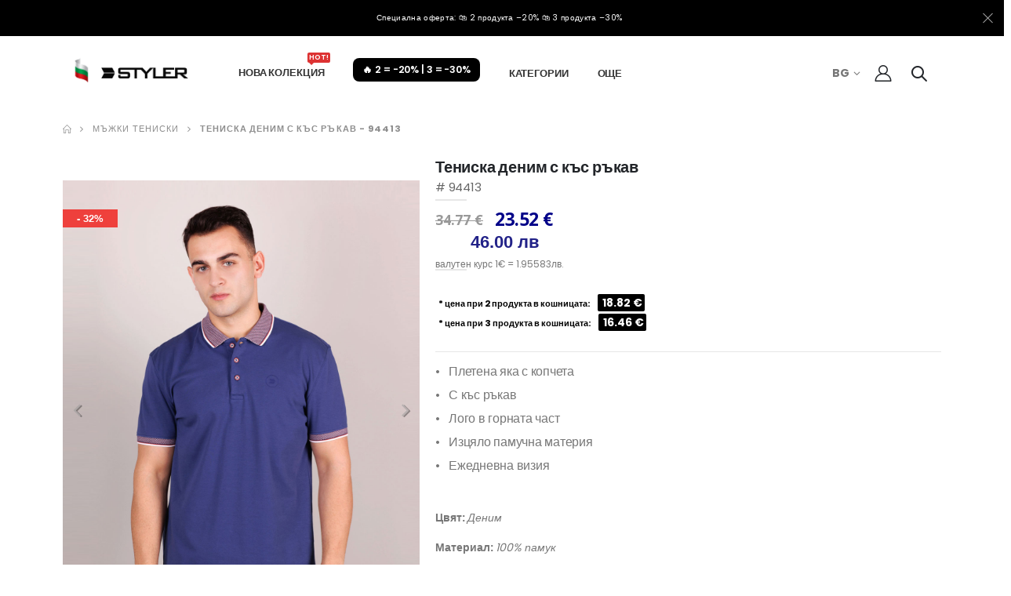

--- FILE ---
content_type: text/html; charset=UTF-8
request_url: https://styler.bg/bg/tshirts/teniska-denim-s-kas-rakav-94413
body_size: 20150
content:
<!DOCTYPE html>
<html lang="bg-bg">
<head>
	<meta charset="UTF-8">
	<meta http-equiv="X-UA-Compatible" content="IE=edge">
	<meta name="viewport" content="width=device-width, initial-scale=1, shrink-to-fit=no">
	<meta name="title" content="Тениска деним с къс ръкав 94413 -Мъжки дрехи онлайн-STYLER" />
	<meta name="description" content="Тениска деним с къс ръкав на цена-23.52 €, материал - 100% памук, цвят - Деним - мъжка мода STYLER">
	<meta name="keywords" content="Тениска деним с къс ръкав на цена-23.52 €, материал - 100% памук, цвят - Деним - мъжка мода STYLER">
	<meta name="robots" content="index,follow" />
	<meta name="facebook-domain-verification" content="7eilyd7516xo766rw03j3132ohjs5n" />
	<meta property="fb:pages" content="177832319500605" />
	<meta name="google-site-verification" content="zyjNzxlWJNmzW7OW81iMD10cjFT-R3QMgOsI_XT1Pak" />
	<meta name="google-signin-client_id" content="372614043330-i7tlvduafleh7rti3ds042nsh24pdpqb.apps.googleusercontent.com">
	<meta property="og:locale" content="bg-bg" />
	<meta property="og:title" content="Тениска деним с къс ръкав 94413 -Мъжки дрехи онлайн-STYLER" />
	<meta property="og:description" content="Тениска деним с къс ръкав на цена-23.52 €, материал - 100% памук, цвят - Деним - мъжка мода STYLER" />
	<meta property="og:url" content="https://styler.bg/bg/tshirts/teniska-denim-s-kas-rakav-94413" />
	<meta property="og:image" content="https://styler.bg/str/favicon.ico" />
	<meta name="author" content="bisoft.uk">
	
	<title>Тениска деним с къс ръкав 94413 -Мъжки дрехи онлайн-STYLER</title>
	<link rel="icon" type="image/x-icon" href="https://styler.bg/str/favicon.ico" />
	<link rel="shortcut icon" type="image/x-icon" href="https://styler.bg/str/favicon.ico" />

	<!--<link rel="preconnect" href="https://fonts.googleapis.com" />-->
	<link rel="preload" href="https://styler.bg/str/assets/fonts/porto.woff2?64334846" as="font" type="font/woff2" crossorigin />



	<link rel="canonical" href="https://styler.bg/bg/tshirts/teniska-denim-s-kas-rakav-94413" />

	<link rel='alternate' hreflang='bg-BG' href='https://styler.bg/bg/tshirts/teniska-denim-s-kas-rakav-94413' />
	<link rel='alternate' hreflang='en-GB' href='https://stylermen.com/en/tshirts/short-sleeve-denim-tshirt-94413' />
	<link rel='alternate' hreflang='el-GR' href='https://stylermen.com/gr/tshirts/κοντομάνικο-τζιν-μπλουζάκι-94413' />
	<link rel='alternate' hreflang='ro-RO' href='https://stylermen.com/ro/tshirts/cămașă-din-denim-cu-mânecă-scurtă-94413' />

	<link rel="stylesheet" href="https://styler.bg/str/assets/css/critical.css" />
	<link rel="stylesheet" href="https://styler.bg/str/assets/css/jquery-ui.css" />

	<script>dataLayer=[{'pageCategory':''}];</script>

	<script>
		!function(){if(!window.klaviyo){window._klOnsite=window._klOnsite||[];try{window.klaviyo=new Proxy({},{get:function(n,i){return"push"===i?function(){var n;(n=window._klOnsite).push.apply(n,arguments)}:function(){for(var n=arguments.length,o=new Array(n),w=0;w<n;w++)o[w]=arguments[w];var t="function"==typeof o[o.length-1]?o.pop():void 0,e=new Promise((function(n){window._klOnsite.push([i].concat(o,[function(i){t&&t(i),n(i)}]))}));return e}}})}catch(n){window.klaviyo=window.klaviyo||[],window.klaviyo.push=function(){var n;(n=window._klOnsite).push.apply(n,arguments)}}}}();
	</script>
	<script type="text/javascript" async="" src="https://static.klaviyo.com/onsite/js/klaviyo.js?company_id=Yht2ap"></script>
	<script>
		klaviyo.push(['identify', {'$email' : '{{  }}' }]);
		klaviyo.identify({}).then(() => console.log('Identify has been completed'));
	</script>

</head>

<body  >
<div class="loading-overlay"><div class="bounce-loader"><div class="bounce1"></div><div class="bounce2"></div><div class="bounce3"></div></div></div>
<!-- Google Tag Manager -->
		<script>setTimeout(function(){(function(w,d,s,l,i){w[l]=w[l]||[];w[l].push({'gtm.start':
		new Date().getTime(),event:'gtm.js'});var f=d.getElementsByTagName(s)[0],
		j=d.createElement(s),dl=l!='dataLayer'?'&l='+l:'';j.async=true;j.src=
		'https://www.googletagmanager.com/gtm.js?id='+i+dl;f.parentNode.insertBefore(j,f);
		})(window,document,'script','dataLayer','GTM-K5KFSMF');
		}, 10000);
		</script>
		<noscript><iframe src="https://www.googletagmanager.com/ns.html?id=GTM-K5KFSMF"
		height="0" width="0" style="display:none;visibility:hidden"></iframe>
		</noscript>
<!-- End Google Tag Manager -->      
      
<!-- Google Analytics -->
      <script>setTimeout(function(){(function(i,s,o,g,r,a,m){i['GoogleAnalyticsObject']=r;i[r]=i[r]||function(){
      (i[r].q=i[r].q||[]).push(arguments)},i[r].l=1*new Date();a=s.createElement(o),
      m=s.getElementsByTagName(o)[0];a.async=1;a.src=g;m.parentNode.insertBefore(a,m)
      })(window,document,'script','//www.google-analytics.com/analytics.js','ga');
      ga('create', 'UA-62305875-1', 'auto');
      ga('send', 'pageview');
      }, 10000);
      </script>
<!-- End Google Analytics -->

<div class="page-wrapper">
<style>
.modern-button
{
  display: inline-block;
  padding: 3px 3px;
  border-radius: 12px;
  background: linear-gradient(90deg, #3b82f6, #6366f1);
  color: white;
  font-weight: 500;
  text-decoration: none;
  box-shadow: 0 4px 6px rgba(0,0,0,0.1);
  transition: all 0.2s ease-in-out;
}
.modern-button:hover
{
  background: linear-gradient(90deg, #2563eb, #4f46e5);
  box-shadow: 0 6px 10px rgba(0,0,0,0.15);
}
.promo-countdown {
    display: inline-flex;
    align-items: center;
    gap: 0.75rem;
    padding: 0.625rem 1rem;
    border-radius: 12px;
    background: linear-gradient(135deg, #fafafa 0%, #ffffff 100%);
    border: 1px solid rgba(0, 0, 0, 0.06);
    box-shadow:
        0 1px 2px rgba(0, 0, 0, 0.05),
        0 4px 12px rgba(0, 0, 0, 0.03),
        inset 0 1px 0 rgba(255, 255, 255, 0.8);
    font-family: -apple-system, BlinkMacSystemFont, "Inter", "SF Pro Display", system-ui, sans-serif;
    transition: all 0.4s cubic-bezier(0.4, 0, 0.2, 1);
    position: relative;
    overflow: hidden;
}

/* Subtle animated gradient background */
.promo-countdown::before {
    content: '';
    position: absolute;
    top: 0;
    left: -100%;
    width: 200%;
    height: 100%;
    background: linear-gradient(
        90deg,
        transparent,
        rgba(255, 255, 255, 0.4),
        transparent
    );
    transition: left 0.5s;
}

.promo-countdown:hover::before {
    left: 100%;
}

.promo-countdown:hover {
    transform: translateY(-2px);
    box-shadow:
        0 2px 4px rgba(0, 0, 0, 0.06),
        0 8px 24px rgba(0, 0, 0, 0.08),
        inset 0 1px 0 rgba(255, 255, 255, 0.9);
    border-color: rgba(0, 0, 0, 0.08);
}

/* Label - smaller */
.promo-countdown__label {
    font-weight: 600;
    font-size: 0.925rem;
    letter-spacing: 0.12em;
    text-transform: uppercase;
    color: black;
    position: relative;
    z-index: 1;
    transition: color 0.3s ease;
}

.promo-countdown:hover .promo-countdown__label {
    color: #52525b;
}

/* Countdown container - smaller gaps */
.promo-countdown__time {
    display: flex;
    align-items: center;
    gap: 0.4rem;
    position: relative;
    z-index: 1;
}

/* Each time segment - more compact */
.countdown-segment {
    display: inline-flex;
    flex-direction: column;
    align-items: center;
    gap: 0.125rem;
    padding: 0.3rem 0.5rem;
    background: rgba(255, 255, 255, 0.6);
    border-radius: 8px;
    border: 1px solid rgba(0, 0, 0, 0.04);
    box-shadow:
        0 1px 2px rgba(0, 0, 0, 0.04),
        inset 0 1px 0 rgba(255, 255, 255, 0.9);
    transition: all 0.3s cubic-bezier(0.4, 0, 0.2, 1);
    min-width: 2.5rem;
}

.countdown-segment:hover {
    transform: scale(1.05);
    background: rgba(255, 255, 255, 0.8);
    box-shadow:
        0 2px 4px rgba(0, 0, 0, 0.06),
        inset 0 1px 0 rgba(255, 255, 255, 1);
}

/* The numbers - smaller and bold */
.countdown-value {
    font-family: "SF Mono", "Roboto Mono", "JetBrains Mono", "Courier New", monospace;
    font-weight: 700;
    font-size: 1.125rem;
    letter-spacing: -0.02em;
    color: #09090b;
    font-variant-numeric: tabular-nums;
    line-height: 1;
    text-shadow: 0 1px 2px rgba(0, 0, 0, 0.05);
    transition: color 0.3s ease;
}

/* The unit labels - tiny */
.countdown-unit {
    font-family: -apple-system, BlinkMacSystemFont, "Inter", system-ui, sans-serif;
    font-weight: 500;
    font-size: 0.5625rem;
    color: black;
    letter-spacing: 0.06em;
    text-transform: uppercase;
    transition: color 0.3s ease;
}

.countdown-segment:hover .countdown-unit {
    color: #71717a;
}

/* Smaller separators */
.countdown-separator {
    font-family: "SF Mono", "Roboto Mono", monospace;
    font-weight: 700;
    font-size: 0.875rem;
    color: #d4d4d8;
    margin: 0;
    opacity: 0.5;
    transition: opacity 0.3s ease;
}

.promo-countdown:hover .countdown-separator {
    opacity: 0.7;
}

/* Expired state - compact */
.countdown-expired {
    font-family: -apple-system, BlinkMacSystemFont, "Inter", system-ui, sans-serif;
    font-weight: 600;
    font-size: 0.875rem;
    color: #dc2626;
    letter-spacing: 0.02em;
    padding: 0.375rem 0.75rem;
    background: linear-gradient(135deg, #fee2e2 0%, #fecaca 100%);
    border-radius: 6px;
    animation: fadeIn 0.5s ease;
}

@keyframes fadeIn {
    from {
        opacity: 0;
        transform: scale(0.95);
    }
    to {
        opacity: 1;
        transform: scale(1);
    }
}

/* Dark theme */
.dark .promo-countdown {
    background: linear-gradient(135deg, #18181b 0%, #27272a 100%);
    border: 1px solid rgba(255, 255, 255, 0.1);
    box-shadow:
        0 1px 2px rgba(0, 0, 0, 0.4),
        0 4px 12px rgba(0, 0, 0, 0.3),
        inset 0 1px 0 rgba(255, 255, 255, 0.05);
}

.dark .promo-countdown::before {
    background: linear-gradient(
        90deg,
        transparent,
        rgba(255, 255, 255, 0.1),
        transparent
    );
}

.dark .promo-countdown:hover {
    box-shadow:
        0 2px 4px rgba(0, 0, 0, 0.5),
        0 8px 24px rgba(0, 0, 0, 0.4),
        inset 0 1px 0 rgba(255, 255, 255, 0.08);
}

.dark .promo-countdown__label {
    color: black;
}

.dark .promo-countdown:hover .promo-countdown__label {
    color: black;
}

.dark .countdown-segment {
    background: rgba(39, 39, 42, 0.6);
    border: 1px solid rgba(255, 255, 255, 0.08);
    box-shadow:
        0 1px 2px rgba(0, 0, 0, 0.3),
        inset 0 1px 0 rgba(255, 255, 255, 0.05);
}

.dark .countdown-segment:hover {
    background: rgba(39, 39, 42, 0.8);
    box-shadow:
        0 2px 4px rgba(0, 0, 0, 0.4),
        inset 0 1px 0 rgba(255, 255, 255, 0.08);
}

.dark .countdown-value {
    color: black;
    text-shadow: 0 1px 2px rgba(0, 0, 0, 0.3);
}

.dark .countdown-unit {
    color: black;
}

.dark .countdown-segment:hover .countdown-unit {
    color: black;
}

.dark .countdown-separator {
    color: black;
}

.dark .countdown-expired {
    color: black;
    background: linear-gradient(135deg, #7f1d1d 0%, #991b1b 100%);
}

/* Responsive - mobile even smaller */
@media (max-width: 640px) {
    .promo-countdown {
        gap: 0.5rem;
        padding: 0.5rem 0.75rem;
        border-radius: 10px;
    }

    .promo-countdown__time {
        gap: 0.3rem;
    }

    .countdown-segment {
        padding: 0.25rem 0.4rem;
        min-width: 2rem;
        border-radius: 6px;
    }

    .countdown-value {
        font-size: 1rem;
    }

    .countdown-unit {
        font-size: 0.5rem;
    }

    .countdown-separator {
        font-size: 0.75rem;
    }
}
.countdown-expired {
    font-family: -apple-system, BlinkMacSystemFont, "Inter", system-ui, sans-serif;
    font-weight: 600;
    font-size: 1rem;
    color: #ef4444;
    letter-spacing: 0.02em;
}

.dark .countdown-expired {
    color: #fca5a5;
}
</style>

<style>
@media (max-width: 768px)
{
    .top-notice a {
        margin-left: 8px; /* space between label text and button */
        display: inline-block; /* keep it neat */
    }
}
</style>

			<!-- лента най-отгоре -->
			<div class="top-notice text-white" style="background:black;">
					<div class="container text-center pl-6 pr-6">

											<p class="d-inline-block mb-0" style='font-size:80%;' >Специална оферта: 🛍️ 2 продукта –20% 🛍️ 3 продукта –30% &nbsp; </p>

					
           <!--      <p class="d-inline-block mb-0 m-r-1" <?//=$bangame_css;?> > <?//=$voc['menu_topgame2'];?> </p> -->
             <!--         <a href="<?//="$langDir/promopage/page-1";?>"
                         style="background:#eee;color:black;padding:3px 6px;border-radius:6px;">
                         <?//=$voc['menu_viewhere'];?>-->
                      </a>
							<button title="Close (Esc)" type="button" class="mfp-close">×</button>
					</div><!-- End .container -->
			</div><!-- End .top-notice -->
	<div class="header-wrapper position-relative">
		<div class="header elements-header">
			         <div class="header-middle sticky-header">
            <div class="container d-flex">
            
					<div class="header-left">
						<button class="mobile-menu-toggler" type="button"><i class="icon-menu"></i></button>

			                  <a href='https://styler.bg/bg/home' class="logo" style="margin-right:8px; padding-bottom:8px;"><img src='https://styler.bg/strdata/bg/images/flagBG.png' width="35"  alt="STYLER Logo"></a>
        
						<a href='https://styler.bg/bg/home' class="logo"><img src='https://styler.bg/str/images/logo.png' width="233" height="30" alt="STYLER Logo"></a>


						<nav class="main-nav font2">
							<ul class="menu">
		                        
<li><a href='https://styler.bg/bg/new/page-1' style='font-size:1.25rem;'>НОВА КОЛЕКЦИЯ</a><em class='tip hot position-absolute'>HOT!</em></li><li>
        <a href='https://styler.bg/bg/allitems/page-1'
           style='display:flex;align-items:center;gap:8px;
                  background:black;color:#fff;
                  padding:6px 12px;border-radius:8px;
                  font-size:1.25rem;font-weight:600;'>
            🔥 2 = -20% | 3 = -30%
        </a>
      </li>								<li>
									<a class="nolink">КАТЕГОРИИ</a>
									<div class="megamenu megamenu-fixed-width megamenu-2cols">
										<div class="row">
										
											<div class="col-lg-5">
												<a class="nolink"><b style="font-size:115%;color:black">ЕЖЕДНЕВНИ ДРЕХИ</b></a>
												<ul class="submenu">
										
<li><a href="https://styler.bg/bg/tshirts/page-1">Мъжки тениски</a></li>
<li><a href="https://styler.bg/bg/blouses/page-1">Мъжки блузи с дълъг ръкав</a></li>
<li><a href="https://styler.bg/bg/knitwear/page-1">Мъжки пуловери</a></li>
<li><a href="https://styler.bg/bg/winter-jackets/page-1">Мъжки зимни якета</a></li>
<li><a href="https://styler.bg/bg/jeans/page-1">Мъжки дънки</a></li>
<li><a href="https://styler.bg/bg/shirts-long-sleeve/page-1">Мъжки ризи с дълъг ръкав</a></li>
<li><a href="https://styler.bg/bg/shirts-short-sleeve/page-1">Мъжки ризи с къс ръкав</a></li>
<li><a href="https://styler.bg/bg/pants-sport/page-1">Мъжки спортно елегантни панталони</a></li>
<li><a href="https://styler.bg/bg/suitshirt/page-1">Мъжки суитшърти</a></li>
<li><a href="https://styler.bg/bg/tracksuits/page-1">Мъжки анцузи</a></li>
<li><a href="https://styler.bg/bg/shorts/page-1">Мъжки къси панталони</a></li>
<li><a href="https://styler.bg/bg/cardigan/page-1">Мъжки жилетки</a></li>
<li><a href="https://styler.bg/bg/vest/page-1">Мъжки елеци</a></li>
<li><a href="https://styler.bg/bg/pajamas/page-1">Мъжки пижами</a></li>
												</ul>
												<a class="nolink" style="margin-top:10px;"><b style="font-size:115%;color:black;">Други</b></a>
												<ul class="submenu">
												<li><a href="https://styler.bg/bg/bigsizes/page-1" style="font-size:116%;color:#034ea2;">Големи размери</a></li>
												</ul>
											</div>
		                                        
		                           <div class="col-lg-3">
											<a class="nolink"><b style="font-size:115%;color:black;">ЕЛЕГАНТНИ ДРЕХИ</b></a>
												<ul class="submenu">
												
<li><a href="https://styler.bg/bg/suits/page-1">Мъжки костюми</a></li>
<li><a href="https://styler.bg/bg/blazers/page-1">Мъжки сака</a></li>
<li><a href="https://styler.bg/bg/pants/page-1">Мъжки класически панталони</a></li>
<li><a href="https://styler.bg/bg/coats/page-1">Мъжки палта</a></li>
<li><a href="https://styler.bg/bg/shoes/page-1">Мъжки обувки</a></li>

<li><a href='https://styler.bg/bg/kits/page-1'><span style='color:#034ea2;font-size:1.25rem;'><b>Подарък за мъж</b></span></a></li>												</ul>
	                                 <a class="nolink" style="margin-top:10px;"><b style="font-size:115%;color:black;">АКСЕСОАРИ</b></a>
												<ul class="submenu">
										
<li><a href="https://styler.bg/bg/ties/page-1">Вратовръзки</a></li>
<li><a href="https://styler.bg/bg/bowties/page-1">Папийонки</a></li>
<li><a href="https://styler.bg/bg/tiepins/page-1">Игли за вратовръзки</a></li>
<li><a href="https://styler.bg/bg/scarves/page-1">Мъжки шалове</a></li>
<li><a href="https://styler.bg/bg/belts/page-1">Мъжки колани</a></li>
<li><a href="https://styler.bg/bg/wallets/page-1">Мъжки портфейли</a></li>
<li><a href="https://styler.bg/bg/gloves/page-1">Мъжки ръкавици</a></li>
												</ul>

											</div>
		                                        
											<div class="col-lg-4 p-0"><img class="lazy-img" data-src='https://styler.bg/strdata/bg/images/menu_clothes.jpg' alt="menu img" src='https://styler.bg/str/images/lazy.png' width="380" height="790" style="padding-top: 207.9%"></div>
															 
										</div>
		                        </div><!-- End .megamenu -->
		                     </li>

									<li>
										<a class="nolink">ОЩЕ</a>
										  <ul>
								
<li><a href="https://styler.bg/bg/basket">КОШНИЦА</a></li>
<li><a href="https://styler.bg/bg/ourshops">Нашите Магазини</a></li>
<li><a href="https://styler.bg/bg/declaimer">Условия за пазаруване</a></li>
<li><a href="https://styler.bg/bg/delivery">Условия за Доставка</a></li>
<li><a href="https://styler.bg/bg/returns">Връщане на стока</a></li>
<li><a href="https://styler.bg/bg/cookies">Бисквитки</a></li>

<li><a href="https://styler.bg/bg/about">За Бранда</a></li>
<li><a href="https://blog.styler.bg">Блог</a></li>
										  </ul>
									</li>
									</ul>
							</nav>
		                    
						</div><!-- End .header-left -->

						<div class="header-right">
								                    <div class="header-dropdown">
		                        <a class="pl-0"><b>BG</b></a>
		                        <div class="header-menu">
										  <ul>
										
<li><a href="https://stylermen.com/en/home">EN</a></li>
<li><a href="https://stylermen.com/gr/home">GR</a></li>
<li><a href="https://stylermen.com/ro/home">RO</a></li>
		
									     </ul>
		                        </div><!-- End .header-menu -->
		                    </div><!-- End .header-dropown -->

																					<a href='https://styler.bg/bg/login' class="header-icon" style="margin-left:12px;"> <!-- class= login-link - for JS -->
													<i class="icon-user-2" title="Enter your profile"></i>
												</a>
									
		                    <div class="header-search header-search-popup header-search-category d-sm-block"> <!-- d-none  -->
		                        <a href="#" class="search-toggle header-icon" role="button"><i class="icon-search-3"></i></a>

		                        <form id="search_form" method="POST" action='https://styler.bg/bg/cmd/_search' onsubmit="return check_search(this);" >
		                            <div class="header-search-wrapper">
		                                
		                                <input type="search" class="form-control bg-white" 
															name="qword" 
															id="qword" 
															form="search_form" 
															value="" 
															placeholder="търси ..." 
															required="" />
															
		                                <div class="select-custom bg-white">
		                                    <select id="cat" name="cat" form="search_form" >
		                                        <option value="0"  >Всички категории</option>
		                                        <option value="102">Мъжки тениски</option>
		                                        <option value="101">Мъжки блузи с дълъг ръкав</option>
		                                        <option value="121">Мъжки ризи с къс ръкав</option>
		                                        <option value="120">Мъжки ризи с дълъг ръкав</option>
		                                        <option value="104">Мъжки жилетки</option>
		                                        <option value="702">Мъжки елеци</option>
		                                        <option value="701">Мъжки суитшърти</option>
		                                        <option value="106">Мъжки пуловери</option>
		                                        <option value="501">Мъжки спортно елегантни панталони</option>
		                                        <option value="503">Мъжки къси панталони</option>
		                                        <option value="500">Мъжки дънки</option>
		                                        <option value="502">Мъжки класически панталони</option>
		                                        <option value="504">Мъжки панталони</option>
		                                        <option value="711">Мъжки анцузи</option>
		                                        <option value="100">Мъжки сака</option>
		                                        <option value="700">Мъжки костюми</option>
		                                        <option value="801">Мъжки палта</option>
		                                        <option value="602">Мъжки пролетни якета</option>
		                                        <option value="705">Мъжки зимни якета</option>
		                                        <option value="720">Ученически униформи</option>
		                                        <option value="990">Вратовръзки</option>
		                                        <option value="981">Мъжки колани</option>
		                                        <option value="985">Мъжки портфейли</option>
		                                        <option value="982">Папийонки</option>
		                                        <option value="976">Мъжки пижами</option>
		                                    </select>
		                                </div><!-- End .select-custom -->
		                                <button class="btn icon-search-3 bg-white" type="submit" form="search_form"></button>
		                            </div><!-- End .header-search-wrapper -->
		                        </form>
		                        
		                    </div>

			
<script>
	document.addEventListener('DOMContentLoaded', function() {
		var show_popup = "0";
		if(show_popup==1) // само при покупка
		{ $('.dropdown-myMenu').attr('style','display: block'); }
	});
</script>

		         </div><!-- End .header-right -->

	
		      </div><!-- End .container -->
         </div><!-- End .header-middle  sticky-header -->
         
<script type="text/javascript">
document.addEventListener('DOMContentLoaded', function()
{
	$("#cat").change(function()
	{
		var e = document.getElementById("cat");
		var txtCat = e.options[e.selectedIndex].text;
		var qw = document.getElementById("qword").value;
		if( qw.trim()=="" ) { document.getElementById("qword").value = txtCat; }
		document.getElementById("search_form").submit();
		exit();
	});
});

function check_search(form) 
{
	//	var snre = /[0-9]/;
	//	var sre = /[+*&#\$/%?=~|!:,;()<>\[\]]/;
		var qword = form.qword.value; // $("#qword").val();
	return true;
}
</script>
      </div><!-- End .header -->
	</div><!-- End .header-wrapper -->

<script>window.dataLayer=window.dataLayer || [];dataLayer.push({'ecommerce':{'currencyCode':'EUR','detail':{'actionField'{'list':'productPage'},'products'[{'name':'Тениска деним с къс ръкав','id':'94413','price':'23.52 €','brand':'STYLER','category':'Мъжки тениски'}]}},'evet':'gtmUaEvent','gtmUaEventCategory':'Enhanced Ecommerce','gtmUaEventAction':'Product Details','gtmUaEventNonInteraction':'True'});</script>

<main class="main">
			<nav aria-label="breadcrumb" class="breadcrumb-nav">
				<div class="container">
					<ol class="breadcrumb">
						<li class="breadcrumb-item"><a href='https://styler.bg/bg/home'><i class="icon-home"></i></a></li>
						<li class="breadcrumb-item active" aria-current="page"><a href="https://styler.bg/bg/tshirts/page-1">Мъжки тениски</a></li>
						<li class="breadcrumb-item active" aria-current="page"><b>Тениска деним с къс ръкав - 94413</b></li>
					</ol>
				</div>
			</nav>
<br>
			<div class="container">
				<div class="product-single-container product-single-default">
					<div class="row">
						<div class="col-md-5 product-single-gallery">
							<div class="product-slider-container">

							<!--	<div class="product-single-carousel owl-carousel owl-theme"> -->
									<div class="product-single-carousel owl-carousel owl-theme has-ccols ccols-1 manual">

						<div class='product-item'><span style='position:relative;top:60px;left:0px;
															display: block;
															text-align: center;
															text-transform: uppercase;
															padding: 5px 1.15rem;
															color: white;
															background-color: rgba(240,38,34,0.85);
															line-height: 1;
															max-width:70px;
															font-family:Arial; font-size:13px; font-weight: 600;
															z-index:10000;'>- 32%</span><img class='product-single-image lazy-img' src="https://styler.bg/str/images/lazy.png" data-src='https://styler.bg/bisoft_data/online_shop/pictures/_9x/94413a_.jpg' data-zoom-image='https://styler.bg/bisoft_data/online_shop/pictures/_9x/94413a_.jpg' alt='Тениска деним с къс ръкав - 94413 23.52 € img1' width="1200" height="1600" /><span class='product-scroll-down'></span></div><div class='product-item'><span style='position:relative;top:60px;left:0px;
															display: block;
															text-align: center;
															text-transform: uppercase;
															padding: 5px 1.15rem;
															color: white;
															background-color: rgba(240,38,34,0.85);
															line-height: 1;
															max-width:70px;
															font-family:Arial; font-size:13px; font-weight: 600;
															z-index:10000;'>- 32%</span><img class='product-single-image' src='https://styler.bg/bisoft_data/online_shop/pictures/_9x/94413b_.jpg' data-zoom-image='https://styler.bg/bisoft_data/online_shop/pictures/_9x/94413b_.jpg' alt='Тениска деним с къс ръкав - 94413 23.52 € img2'/><span class='product-scroll-down'></span></div><div class='product-item'><span style='position:relative;top:60px;left:0px;
															display: block;
															text-align: center;
															text-transform: uppercase;
															padding: 5px 1.15rem;
															color: white;
															background-color: rgba(240,38,34,0.85);
															line-height: 1;
															max-width:70px;
															font-family:Arial; font-size:13px; font-weight: 600;
															z-index:10000;'>- 32%</span><img class='product-single-image' src='https://styler.bg/bisoft_data/online_shop/pictures/_9x/94413c_.jpg' data-zoom-image='https://styler.bg/bisoft_data/online_shop/pictures/_9x/94413c_.jpg' alt='Тениска деним с къс ръкав - 94413 23.52 € img3'/><span class='product-scroll-down'></span></div><div class='product-item'><span style='position:relative;top:60px;left:0px;
															display: block;
															text-align: center;
															text-transform: uppercase;
															padding: 5px 1.15rem;
															color: white;
															background-color: rgba(240,38,34,0.85);
															line-height: 1;
															max-width:70px;
															font-family:Arial; font-size:13px; font-weight: 600;
															z-index:10000;'>- 32%</span><img class='product-single-image' src='https://styler.bg/bisoft_data/online_shop/pictures/_9x/94413d_.jpg' data-zoom-image='https://styler.bg/bisoft_data/online_shop/pictures/_9x/94413d_.jpg' alt='Тениска деним с къс ръкав - 94413 23.52 € img4'/><span class='product-scroll-down'></span></div>

								</div>
								<!-- End .product-single-carousel -->
								<span class="prod-full-screen">
									<i class="icon-plus"></i>
								</span>

							</div>
							<div class="prod-thumbnail owl-dots" id='carousel-custom-dots'>
																<div class="owl-dot">
									<img src="https://styler.bg/str/images/lazy.png" data-src="https://styler.bg/bisoft_data/online_shop/pictures/_9x/94413a.jpg" class="lazy-img" alt="Тениска деним с къс ръкав - 94413 23.52 € img1" width="300" height="400" style="padding-top: 133.3%" />
								</div>
																								<div class="owl-dot">
									<img src="https://styler.bg/str/images/lazy.png" data-src="https://styler.bg/bisoft_data/online_shop/pictures/_9x/94413b.jpg" alt="Тениска деним с къс ръкав - 94413 23.52 € img2" class="lazy-img" width="300" height="400" style="padding-top: 133.3%" />
								</div>
																								<div class="owl-dot">
									<img src="https://styler.bg/str/images/lazy.png" data-src="https://styler.bg/bisoft_data/online_shop/pictures/_9x/94413c.jpg" alt="Тениска деним с къс ръкав - 94413 23.52 € img3" class="lazy-img" width="300" height="400" style="padding-top: 133.3%" />
								</div>
																								<div class="owl-dot">
									<img src="https://styler.bg/str/images/lazy.png" data-src="https://styler.bg/bisoft_data/online_shop/pictures/_9x/94413d.jpg" alt="Тениска деним с къс ръкав - 94413 23.52 € img4" class="lazy-img" width="300" height="400" style="padding-top: 133.3%" />
								</div>
																							</div>
						</div><!-- End .product-single-gallery -->


						<div class="col-md-7 product-single-details">
						<div class="product-scroll-stop"></div>
							<h1 class="product-title">Тениска деним с къс ръкав <br><span style='color:#666;font-weight:400;font-size:1.5rem;'># 94413</span></h1>

							
						<hr class="short-divider">
							<div class="price-box">

								<span class='old-price'>34.77 €</span><span class='product-price'>23.52 €</span><br><span style='color:#228;font-weight:800;text-align:center;font-size:22px;font-family:Arial;line-height:4rem;margin-left:45px;'> 46.00 лв</span><br><span style='font-size:1.15rem;font-weight:400;color:#777;'>валутен курс 1€ = 1.95583лв.</span><style>
.product_label_saleprice
{
    margin-top:10px;
    color:black;
    font-size:80%;
    text-align:center;
    white-space:initial;
    line-height: 24px;
    padding:1px 4px;
    border-radius: 2px;
}

.product_label_saleprice_2
{
  margin-top:10px;
  margin-left:10px;
  background:black;
  color:white;
  font-size:125%;
  padding:1px 3px;
  border-radius: 2px;
}
</style>

<script>

            // Set the date we're counting down to
            var countDownDate = new Date("Apr 30, 2023 23:59:59").getTime();

            // Update the count down every 1 second
            var x = setInterval(function() {

            // Get today's date and time
            var now = new Date().getTime();

            // Find the distance between now and the count down date
            var distance = countDownDate - now;

            // Time calculations for days, hours, minutes and seconds
            var days = Math.floor(distance / (1000 * 60 * 60 * 24));
            var hours = Math.floor((distance % (1000 * 60 * 60 * 24)) / (1000 * 60 * 60));
            var minutes = Math.floor((distance % (1000 * 60 * 60)) / (1000 * 60));
            var seconds = Math.floor((distance % (1000 * 60)) / 1000);

            // Display the result in the element with id="countdown"
            //  document.getElementById("countdown").innerHTML = days + "дни " + hours + "часа "
            //  + minutes + "мин. " + seconds + "сек. ";

            var vreme = days + "дни " + hours + "часа " + minutes + "мин. " + seconds + "сек. " ;
            if (!days)
            {
               vreme = hours + "часа " + minutes + "мин. " + seconds + "сек. ";
               if (!hours) {vreme =  minutes + "мин. " + seconds + "сек. ";}
            }

            //   document.getElementById("countdown_bannertop2").innerHTML = vreme;

            // If the count down is finished, write some text
            if (distance < 0)
            {
                  clearInterval(x);
            //   document.getElementById("countdown_bannertop2").innerHTML = "EXPIRED";
            }
         }, 1000);

</script>


<hr class='short-divider'><br><span class='product_label_saleprice'>* цена при 2 продукта в кошницата:<b class='product_label_saleprice_2'> 18.82 €</b></span> <br><span class='product_label_saleprice'>* цена при 3 продукта в кошницата:<b class='product_label_saleprice_2'> 16.46 €</b></span>

							</div><!-- End .price-box -->
							
<hr class="divider mb-1">

							<div class="product-desc">
								<p>• &nbsp;&nbsp;Плетена яка с копчета<br>• &nbsp;
С къс ръкав<br>• &nbsp;
Лого в горната част<br>• &nbsp;
Изцяло памучна материя<br>• &nbsp;
Ежедневна визия</p>
							</div><!-- End .product-desc -->

	

	<div class="product-filters-container"> 
	<div class='materials'><b>Цвят: </b><i>Деним</i></div><br><div class='materials'><b>Материал: </b><i>100% памук</i></div><br>						

			<br>
			<div>
				<img id="sign_temp"  style="display:inline;" src='https://styler.bg/str/images/care/t3.png' width="25" />
            <img id="sign_iron"  style="display:inline;" src='https://styler.bg/str/images/care/i1.png' width="25" />
            <img id="sign_chlor" style="display:inline;" src='https://styler.bg/str/images/care/cl0.png' width="25" />
            <img id="sign_P" style="display:inline;" src='https://styler.bg/str/images/care/xP.png' width="25" />
            <img id="sign_wash" style="display:inline;" src='https://styler.bg/str/images/care/wm1.png' width="25" />
         </div>
	</div><!-- End .product-filters-container -->

<hr class="divider mb-1">

			<div class="product-filters-container" style="color:#666;">
				<a href="" class="size-scroll-down" > <!-- class="size-link" onclick="click_size_table();" -->
					<img src='https://styler.bg/str/images/measure.png' width="40" height="40" />
					РАЗМЕРИ				</a>
			</div>
			
<!-- ERRORS -->
<div id="select_size_error" class="error_msg" style="display:none;"><b>Моля изберете РАЗМЕР</b></div>
<div id="size_qty_error" class="error_msg" style="display:none;"><b>Недостатъчно количество от този размер</b></div>
<br>
 <script>window.dataLayer = window.dataLayer || [];</script>

<form id="size_form" method="POST" action="https://styler.bg/bg/basket/add" onsubmit="return check_size_form(this);">

	<div class="product-filters-container">
		<div class="product-single-filter mb-2">
			<label>Размери:</label>
				<ul class="config-size-list">
					<input type="text" name="product_id" id="product_id" class="hidden" value="94413" form="size_form" />
					<input type="text" name="allow_sizes" id="allow_sizes" class="hidden" value="S" form="size_form" />

						<li id="li_s3" class="li_act">
							<a href="#" class="select_size"
								id="s3" name="s3"
								onclick="return click_size(this);" 
								ontouchstart="return touch_size(this);" 
								title="4 налични бр.">L								
								
							</a>
							<input type="radio" class="hidden" name="size" id="size_s3" value="3" form="size_form" />
						</li>
						<li id="li_s5" class="li_act">
							<a href="#" class="select_size"
								id="s5" name="s5"
								onclick="return click_size(this);" 
								ontouchstart="return touch_size(this);" 
								title="1 налични бр.">2XL								
								<em class='tip hot position-absolute'>последна бройка</em>
							</a>
							<input type="radio" class="hidden" name="size" id="size_s5" value="5" form="size_form" />
						</li>
						<li id="li_s6" class="li_act">
							<a href="#" class="select_size"
								id="s6" name="s6"
								onclick="return click_size(this);" 
								ontouchstart="return touch_size(this);" 
								title="7 налични бр.">3XL								
								
							</a>
							<input type="radio" class="hidden" name="size" id="size_s6" value="6" form="size_form" />
						</li>

				</ul>
		</div><!-- End .product-single-filter -->
	</div><!-- End .product-filters-container -->
            
	<hr class="divider">

				<div class="product-action" style="width:auto;min-height:90px;"> <!-- max-width:360px; -->
				
					<div class="product-single-qty">
						<input name="size_qty" id="size_qty" class="horizontal-quantity form-control" type="text">
					</div><!-- End .product-single-qty -->
					
					<button type="submit" class="btn btn-dark add-cart icon-shopping-cart"
							  title="Add to Cart"
							  id="fbaddToCartButton">
						Добави в кошницата					</button>

				</div><!-- End .product-action -->

</form>

<script type="text/javascript">
function isMobile() 
{
    if ( navigator.userAgent.match(/iPhone/i)
         || navigator.userAgent.match(/iPad/i)
         || navigator.userAgent.match(/iPod/i)
         || navigator.userAgent.match(/BlackBerry/i)
         || navigator.userAgent.match(/Windows Phone/i)
         || navigator.userAgent.match(/Opera Mini/i)
         || navigator.userAgent.match(/IEMobile/i)
   /*    || navigator.userAgent.match(/Android/i) */
            ) 
	{ return true; }
	else { return false; }
}


function click_size(thisize) 
	{
		if(!isMobile())
		{
		//	alert('NOT mobile');
			var di = thisize.id;

			$(".li_act").removeClass("active");
			document.getElementById("li_"+di).classList.add("active");

			$(".select_size").prop("checked", false);
			$("#size_"+di).prop("checked", true);
			$("#size_"+di).prop("active", true);
			document.getElementById("select_size_error").style.display = "none";
			document.getElementById("size_qty_error").style.display = "none";
			document.getElementById("size_qty").value = "1";
			return false;
		}
	}


function touch_size(thisize) 
	{
		if(isMobile())
		{
		//	alert('IS mobile');
			var di = thisize.id;

			$(".li_act").removeClass("active");
			document.getElementById("li_"+di).classList.add("active");

			$(".select_size").prop("checked", false);
			$("#size_"+di).prop("checked", true);
			$("#size_"+di).prop("active", true);
			document.getElementById("select_size_error").style.display = "none";
			document.getElementById("size_qty_error").style.display = "none";
			document.getElementById("size_qty").value = "1";
			return false;
		}
	}


function check_size_form(form) 
	{
		var one_size = "3";
		var size_qty = parseInt(form.size_qty.value);
		var size = form.size.value;
		var allow_sizes = form.allow_sizes.value;

		if(size && size_qty>0 && allow_sizes) 
		{ 
			var max_qty = parseInt(document.getElementById("s"+size).title);

			if(size_qty > max_qty)
			{  
				document.getElementById("size_qty").value = 1; // max_qty;
				document.getElementById("size_qty_error").style.display = 'block';
				return false;
			}
			else if(one_size==1)
			{
				var one_size_check = document.getElementById("size_s"+size).checked;
				if(!one_size_check)
				{
					document.getElementById("select_size_error").style.display = 'block';
					return false;
				}
			}
		}
		else
		{
			if(allow_sizes)
			{
				document.getElementById("select_size_error").style.display = 'block';
				return false;
			}
		}	

     document.getElementById("select_size_error").style.display = 'none';
	  return true;
	}
	
</script>



<!-- =============================== QUICK ORDER ================================= -->


<p style="color:#555;"><i>Ако не сте в профила си или нямате такъв и искате да поръчате този продукт, моля кликнете и попълнете формата: </i>
	<a data-toggle="collapse" href="#qorder-section" 
		class="collapsed" role="button" 
		aria-expanded="false" aria-controls="qorder-section" >
			<b style="color:blue;" >БЪРЗА ПОРЪЧКА</b>
	</a>
</p>

<div class="collapse" id="qorder-section">

	<form id="quick_form" method="POST" action='https://styler.bg/bg/cmd/_qorder' onsubmit="return quick_userdata(this);">
					
	<input type="text" name="product" id="product" form="quick_form" class="hidden" value="94413" />
	<input type="text" name="user_size" id="user_size" class="hidden" value="0" form="quick_form" />
					
	<!-- ERROR -->
	<div id="user_name_error" class="error_msg" style="display:none;"><b>Моля въведете правилно ИМЕ</b></div>
										<div class="form-group form-group-sm required-field">
											<label>Име Фамилия </label>
											<input type="text" name="user_name" 
																	id="user_name" 
																	form="quick_form" 
																	class="form-control form-control-sm" 
																	value=" "  />
										</div>
										
	<!-- ERROR -->
	<div id="user_country_error" class="error_msg" style="display:none;"><b>Моля въведете правилно ДЪРЖАВА</b></div>
										<div class="form-group form-group-sm required-field">
											<label>Държава </label>
											<input type="text" name="user_country" 
																	id="user_country" 
																	form="quick_form" 
																	class="form-control form-control-sm" 
																	value="България"  />
										</div>	
										
	<!-- ERROR -->
	<div id="user_address_error" class="error_msg" style="display:none;"><b>Моля въведете правилно ГРАД, АДРЕС</b></div>
										<div class="form-group form-group-sm required-field">
											<label>Град, Адрес </label>
											<input type="text" name="user_address" 
																	id="user_address" 
																	form="quick_form" 
																	class="form-control form-control-sm" 
																	value=" "  />
										</div>
	<!-- ERROR -->
	<div id="user_mobile_error" class="error_msg" style="display:none;"><b>Моля въведете валиден ТЕЛЕФОН</b></div>
										<div class="form-group form-group-sm required-field">
											<label>Телефон </label>
											<input type="text" name="user_mobile" 
																	id="user_mobile" 
																	form="quick_form" 
																	class="form-control form-control-sm" 
																	value=""  />
										</div>
	<!-- ERROR -->
	<div id="user_size_error" class="error_msg" style="display:none;"><b>Моля въведете правилно РАЗМЕР</b></div>
										<div class="form-group form-group-sm required-field">
											<label>Размер: </label>
											
											<div class="select-custom">
					 <select class="form-control form-control-sm" form="quick_form" 
								id="user_size_option" name="user_size_option"
								onchange="selectSize(this)" >
								
						 <option value="0" >изберете размер</option>
						 
<option value='L'>L</option><option value='2XL'>2XL</option><option value='3XL'>3XL</option>						</select>
					</div><!-- End .select-custom -->
				</div>
	

<!--	<hr class="divider"> -->
<br>

	<div class="form-footer">
					<script src="https://challenges.cloudflare.com/turnstile/v0/api.js" async defer ></script>
				 <div style="margin-left:15%;">
					<div class="cf-turnstile"
							data-sitekey="0x4AAAAAAB5yneoXA-7L4g56"
							data-language="bg-bg"
							data-theme="light"
							data-size="normal"
							data-callback="onSuccess" >
					</div>
				 </div>
            <br>
            <br>
         	</div>	
				<div class="product-action">
					<button type="submit" class="btn btn-dark add-cart icon-shopping-cart" title="Add to Cart">Поръчай сега</button>
				</div><!-- End .product-action -->
	</form>
</div>


<script type="text/javascript">
function selectSize(size)
{
	document.getElementById('user_size').value = size.value;
}

/* User data checker */
function quick_userdata(form) 
{
		var snre = /[0-9]/;
		var sre  = /[+*&#\$/%?=~|!:,;()<>\[\]]/;
		
		var user_name = form.user_name.value;
		var user_country = form.user_country.value;
		var user_address = form.user_address.value;
		var user_mobile = form.user_mobile.value;
		var user_size = form.user_size.value;

		/* проверка на име */
	   if(user_name == "" || user_name == " " || user_name == "  " || user_name == "   " || user_name == "    " || user_name.trim == "" || 
			user_name.length<4 || sre.test(user_name) || snre.test(user_name) ) 
      {
         document.getElementById('user_name_error').style.display = 'block';
         form.user_name.value = '';
         form.user_name.focus();
         return false;
      }
      else
      { document.getElementById('user_name_error').style.display = 'none'; }
		
		
		/* проверка на държава */
		if(user_country == "" || user_country == " " || user_country == "  " || user_country == "   " || 
			user_country == "    " || user_country.trim == "" || 
			user_country.length<4  || sre.test(user_country) )  
      { 
         document.getElementById('user_country_error').style.display = 'block';
         form.user_country.value = '';
         form.user_country.focus();
         return false;
      }
      else
      { document.getElementById('user_country_error').style.display = 'none'; }
      

		/* проверка на адрес */
		if(user_address == "" || user_address == " " || user_address == "  " || user_address == "   " || 
			user_address == "    " || user_address.trim == "" || 
			user_address.length<4  || sre.test(user_address) )  
      { 
         document.getElementById('user_address_error').style.display = 'block';
         form.user_address.value = '';
         form.user_address.focus();
         return false;
      }
      else
      { document.getElementById('user_address_error').style.display = 'none'; }
		
      /* проверка на телефон */
      var bre = /[a-z]/;
      var nre = /[0-9]/;
      if(form.user_mobile.value == "" || form.user_mobile.value == " " 
                                      || form.user_mobile.value.length < 9
                                      || bre.test(form.user_mobile.value)
                                      || !nre.test(form.user_mobile.value) ) 
      {  
			document.getElementById('user_mobile_error').style.display = 'block';
			form.user_mobile.value = '';
         form.user_mobile.focus();
         return false;
      }
      else
      { document.getElementById('user_mobile_error').style.display = 'none'; }

 
		/* проверка на размер */
	   if(user_size == "0" || user_size == "" || user_size == " " || user_size == "  " || user_size == "   " || user_size == "    " || user_size.trim == "" ) 
      {
         document.getElementById('user_size_error').style.display = 'block';
         form.user_size.value = "0";
         form.user_size.focus();
         return false;
      }
      else
      { document.getElementById('user_size_error').style.display = 'none'; }
       
 	return true;
}
</script>


							<hr class="divider mb-1">
							
							<div class="product-single-share">
							<label>share:</label>

								<div class="social-icons mr-2">
									<a href="https://facebook.com/styler.bg" class="social-icon social-facebook icon-facebook" target="_blank" title="Facebook"></a>
									<a href="https://instagram.com/stylermenswear" class="social-icon social-instagram icon-instagram" target="_blank" title="Instagram"></a>
								</div><!-- End .social-icons -->

			
							</div><!-- End .product single-share -->

						</div><!-- End .product-single-details -->
					</div><!-- End .row -->
				</div><!-- End .product-single-container -->

			<div class="product-single-tabs">

					<ul class="nav nav-tabs" role="tablist">
			 					  <li class="nav-item">
							<a class="nav-link active" id="product-tab-size" data-toggle="tab" href="#product-size-content" role="tab" aria-controls="product-size-content" aria-selected="true">РАЗМЕРИ</a>
						</li>
          						<li class="nav-item">
							<a class="nav-link  >" id="product-tab-desc" data-toggle="tab" href="#product-desc-content" role="tab" aria-controls="product-desc-content" aria-selected="true">ДОСТАВКА</a>
						</li>
						<li class="nav-item">
							<a class="nav-link" id="product-tab-more-info" data-toggle="tab" href="#product-more-info-content" role="tab" aria-controls="product-more-info-content" aria-selected="false">ВРЪЩАНЕ</a>
						</li>
					</ul>

            <div class="tab-content">


<!-- LOCAL SIZE TABLE -->
<script>
  function click_item()
  {
    var item_addr = "https://styler.bg/str/images/size_guides/cat_102.jpg";
    document.getElementById("img_shape").src = item_addr;
  }

  function click_body()
  {
    var body_addr = "https://styler.bg/str/images/size_guides/size_guide_102_bg.jpg";
    document.getElementById("img_shape").src = body_addr;
  }
</script>

<div class="size-scroll-stop"></div>
            <div class="tab-pane fade  show active" id="product-size-content" role="tabpanel"
                 aria-labelledby="product-tab-size" >

              <div class="product-size-content">
                <div class="row">

                  <div class="col-md-4">

                                <img src="https://styler.bg/str/images/size_guides/cat_102.jpg" id="img_shape" alt="image shape">

                                <ul class="nav nav-tabs justify-content-center" role="tablist">

                                  <li class="nav-item">
                                      <a class="nav-link active" id="tab-item" data-toggle="tab"
                                          href="#item-content" role="tab" aria-controls="item-content"
                                          aria-selected="true" onclick="click_item();">
                                          дреха                                      </a>
                                  </li>

                                  <li class="nav-item">
                                      <a class="nav-link" id="tab-body" data-toggle="tab"
                                          href="#body-content" role="tab" aria-controls="body-content"
                                          aria-selected="true" onclick="click_body();">
                                          тяло                                      </a>
                                  </li>

                                </ul>
                  </div> <!-- End .col-md-4 -->

                  <div class="col-md-8">
                              <div class="tab-content">

                                  <div class="tab-pane fade show active" id="item-content"
                                       role="tabpanel" aria-labelledby="tab-item">

                                      <table class="table table-size" id="item-content-table">
                                          <thead>
                                              <tr>
                                                  <th>РАЗМЕРИ</th>

                                      <th>A (см)</th><th>B (см)</th><th>C (см)</th><th>D (см)</th>                                              </tr>
                                          </thead>
                                          <tbody>
                                      <tr><td><strike style='color:#f66;'>S</strike></td><td style='color:#aaa;'><i>106</i></td><td style='color:#aaa;'><i>43</i></td><td style='color:#aaa;'><i>71</i></td><td style='color:#aaa;'><i>21</i></td></tr><tr><td><strike style='color:#f66;'>M</strike></td><td style='color:#aaa;'><i>110</i></td><td style='color:#aaa;'><i>45</i></td><td style='color:#aaa;'><i>72</i></td><td style='color:#aaa;'><i>21.5</i></td></tr><tr>
                                                        <td>L</td>
                                                        <td>114</td>
                                                        <td>46</td>
                                                        <td>73</td>
                                                        <td>22</td>
                                                    </tr><tr><td><strike style='color:#f66;'>XL</strike></td><td style='color:#aaa;'><i>118</i></td><td style='color:#aaa;'><i>48</i></td><td style='color:#aaa;'><i>74</i></td><td style='color:#aaa;'><i>22.5</i></td></tr><tr>
                                                        <td>2XL</td>
                                                        <td>122</td>
                                                        <td>50</td>
                                                        <td>75</td>
                                                        <td>23</td>
                                                    </tr><tr>
                                                        <td>3XL</td>
                                                        <td>128</td>
                                                        <td>52</td>
                                                        <td>76</td>
                                                        <td>23.5</td>
                                                    </tr><tr><td><strike style='color:#f66;'>4XL</strike></td><td style='color:#aaa;'><i>134</i></td><td style='color:#aaa;'><i>54</i></td><td style='color:#aaa;'><i>78</i></td><td style='color:#aaa;'><i>24</i></td></tr><tr><td><strike style='color:#f66;'>5XL</strike></td><td style='color:#aaa;'><i>138</i></td><td style='color:#aaa;'><i>55</i></td><td style='color:#aaa;'><i>79</i></td><td style='color:#aaa;'><i>24.5</i></td></tr><tr><td><strike style='color:#f66;'>6XL</strike></td><td style='color:#aaa;'><i>142</i></td><td style='color:#aaa;'><i>56</i></td><td style='color:#aaa;'><i>80</i></td><td style='color:#aaa;'><i>25</i></td></tr>                                          </tbody>
                                      </table>
                                  </div>

                                  <div class="tab-pane fade" id="body-content"
                                       role="tabpanel" aria-labelledby="tab-body">

                                      <table class="table table-size" id="body-content-table">
                                          <thead>
                                              <tr>
                                                  <th style="padding-bottom:2.25rem;">РАЗМЕРИ</th>
                                <th>гръдна (cm)</th>                                              </tr>
                                          </thead>
                                          <tbody>

                                <tr><td><strike style='color:#f66;'>S</strike></td></tr><tr><td><strike style='color:#f66;'>M</strike></td></tr><tr>
                                                  <td>L</td>
                                                  <td>102 - 106</td>
                                                  
                                                  
                                                  
                                              </tr><tr><td><strike style='color:#f66;'>XL</strike></td></tr><tr>
                                                  <td>2XL</td>
                                                  <td>110 - 114</td>
                                                  
                                                  
                                                  
                                              </tr><tr>
                                                  <td>3XL</td>
                                                  <td>114 - 118</td>
                                                  
                                                  
                                                  
                                              </tr><tr><td><strike style='color:#f66;'>4XL</strike></td></tr><tr><td><strike style='color:#f66;'>5XL</strike></td></tr><tr><td><strike style='color:#f66;'>6XL</strike></td></tr>
                                          </tbody>
                                      </table>
                                  </div>

                              </div> <!-- End tab-content -->
                  </div> <!-- End .col-md-8 -->

                </div> <!-- End .row -->
              </div> <!-- End .product-size-content -->

            </div> <!-- End .tab-pane -->
<!-- END OF NEW SIZE TABLE -->

            <div class="tab-pane fade "
                    id="product-desc-content"
                    role="tabpanel" aria-labelledby="product-tab-desc">

                    <div class="product-desc-content"><p>При поръчка в работен ден, преди 16:00 часа пратките се изпращат в същия ден. Ако поръчката е направена след 16:00 часа или в неработен ден, същата ще бъде изпратена в първия работен ден, който следва. <br> Доставката се осъществява чрез куриерска услуга. Пратките се изпращат до зададения от клиента адрес.<br>Взависимост от натовареността на куриера пратките се доставят от 1 до 5 дни.</p></div>
						      
            </div><!-- End .tab-pane -->


            <div class="tab-pane fade" id="product-more-info-content" role="tabpanel" aria-labelledby="product-tab-more-info">
							<div class="product-desc-content">
								<p>Клиентът има право да замени продукта в 14 дневен срок, без да посочва причина. Продуктът трябва бъде върнат във вид, както е получен от Клиента. За повече информация погледенте страниците 'Условия за пазаруване' и 'Връщане на стока'</p>
								<ul>
									<li><i class="fa fa-check-circle"></i>Замяна на продукт в 14-дневен срок. Връщането за сметка на Клиента. Безплатно изпращане на заменен продукт. </li>
									<li><i class="fa fa-check-circle"></i>Върнатата стока се обработва до 2 работни дни след получаването й.</li>
									<li><i class="fa fa-check-circle"></i>За съдействие се обадете на телефон: +359 886907790 в работни дни от 9ч.-17ч.</li>
								</ul>
							</div><!-- End .product-desc-content -->

						<div><a href="https://styler.bg/bg/returns" style="color:blue;">= Форма за ВРЪЩАНЕ/ЗАМЯНА =</a></div>

            </div><!-- End .tab-pane -->


          </div><!-- End .tab-content -->

      </div><!-- End .product-single-tabs -->

<br>
				
	<div class="products-section pt-0">
		<h2 class="section-title">Още модни предложения</h2>
	<div class="products-slider owl-carousel owl-theme has-ccols-spacing has-ccols ccols-2 ccols-sm-3 ccols-lg-4"
		  data-owl-options="{'items': 2,'margin': 5,'dots': false,'responsive': {'1200': {'items': 5	} } }" style="--porto-el-spacing: 5px;">
			<div class="product-default">
					<figure><a href="https://styler.bg/bg/tshirts/teniska-v-lilavo-s-yaka-94419"><img src="https://styler.bg/str/images/lazy.png" data-src="https://styler.bg/bisoft_data/online_shop/pictures/_9x/94419a.jpg" width="300" height="400" alt="Тениска в лилаво с яка - 94419 - 30.17 €" class="lazy-img" style="padding-top: 133.3%"></a>
					<div class="label-group">
                           					</div>
					<div class='product-label label-inum'>94419</div>
				</figure>
				<div class="product-details">
				<h3 class="product-title"><a href="https://styler.bg/bg/tshirts/teniska-v-lilavo-s-yaka-94419">Тениска в лилаво с яка</a></h3>
				<div class="price-box">
									<span class='product-price'>30.17 €</span><br><span style='text-align:center;color:#229;font-weight:450;font-size:1.7rem;line-height:2.8rem;margin-left:10px;'> 59.00 лв</span>				</div>
			</div>
		</div>
			<div class="product-default">
					<figure><a href="https://styler.bg/bg/tshirts/mazhka-byala-teniska-s-pechat-96507"><img src="https://styler.bg/str/images/lazy.png" data-src="https://styler.bg/bisoft_data/online_shop/pictures/_9x/96507a.jpg" width="300" height="400" alt="Мъжка бяла тениска с печат - 96507 - 14.83 €" class="lazy-img" style="padding-top: 133.3%"></a>
					<div class="label-group">
                           <div class='product-label label-sale-discount'>-46%</div>					</div>
					<div class='product-label label-inum'>96507</div>
				</figure>
				<div class="product-details">
				<h3 class="product-title"><a href="https://styler.bg/bg/tshirts/mazhka-byala-teniska-s-pechat-96507">Мъжка бяла тениска с печат</a></h3>
				<div class="price-box">
									<span class='old-price'>26.59 €</span><span class='product-price'>14.83 €</span><br><span style='text-align:center;color:#229;font-weight:450;font-size:1.7rem;line-height:2.8rem;margin-left:36px;'> 29.00 лв</span>				</div>
			</div>
		</div>
			<div class="product-default">
					<figure><a href="https://styler.bg/bg/tshirts/mazhka-teniska-v-tamno-sinyo-93433"><img src="https://styler.bg/str/images/lazy.png" data-src="https://styler.bg/bisoft_data/online_shop/pictures/_9x/93433a.jpg" width="300" height="400" alt="Мъжка тениска в тъмно синьо - 93433 - 38.86 €" class="lazy-img" style="padding-top: 133.3%"></a>
					<div class="label-group">
                           					</div>
					<div class='product-label label-inum'>93433</div>
				</figure>
				<div class="product-details">
				<h3 class="product-title"><a href="https://styler.bg/bg/tshirts/mazhka-teniska-v-tamno-sinyo-93433">Мъжка тениска в тъмно синьо</a></h3>
				<div class="price-box">
									<span class='product-price'>38.86 €</span><br><span style='text-align:center;color:#229;font-weight:450;font-size:1.7rem;line-height:2.8rem;margin-left:10px;'> 76.00 лв</span>				</div>
			</div>
		</div>
			<div class="product-default">
					<figure><a href="https://styler.bg/bg/tshirts/teniska-v-rozovo-s-efekten-pechat-96490"><img src="https://styler.bg/str/images/lazy.png" data-src="https://styler.bg/bisoft_data/online_shop/pictures/_9x/96490a.jpg" width="300" height="400" alt="Тениска в розово с ефектен печат - 96490 - 29.66 €" class="lazy-img" style="padding-top: 133.3%"></a>
					<div class="label-group">
                           					</div>
					<div class='product-label label-inum'>96490</div>
				</figure>
				<div class="product-details">
				<h3 class="product-title"><a href="https://styler.bg/bg/tshirts/teniska-v-rozovo-s-efekten-pechat-96490">Тениска в розово с ефектен печат</a></h3>
				<div class="price-box">
									<span class='product-price'>29.66 €</span><br><span style='text-align:center;color:#229;font-weight:450;font-size:1.7rem;line-height:2.8rem;margin-left:10px;'> 58.00 лв</span>				</div>
			</div>
		</div>
			<div class="product-default">
					<figure><a href="https://styler.bg/bg/tshirts/mazhka-teniska-v-tamno-sinyo-s-pechat-96504"><img src="https://styler.bg/str/images/lazy.png" data-src="https://styler.bg/bisoft_data/online_shop/pictures/_9x/96504a.jpg" width="300" height="400" alt="Мъжка тениска в тъмно синьо с печат - 96504 - 29.66 €" class="lazy-img" style="padding-top: 133.3%"></a>
					<div class="label-group">
                           					</div>
					<div class='product-label label-inum'>96504</div>
				</figure>
				<div class="product-details">
				<h3 class="product-title"><a href="https://styler.bg/bg/tshirts/mazhka-teniska-v-tamno-sinyo-s-pechat-96504">Мъжка тениска в тъмно синьо с печат</a></h3>
				<div class="price-box">
									<span class='product-price'>29.66 €</span><br><span style='text-align:center;color:#229;font-weight:450;font-size:1.7rem;line-height:2.8rem;margin-left:10px;'> 58.00 лв</span>				</div>
			</div>
		</div>
			<div class="product-default">
					<figure><a href="https://styler.bg/bg/tshirts/teniska-v-byalo-sas-svetlo-sinya-yaka-93455"><img src="https://styler.bg/str/images/lazy.png" data-src="https://styler.bg/bisoft_data/online_shop/pictures/_9x/93455a.jpg" width="300" height="400" alt="Тениска в бяло със светло синя яка - 93455 - 37.84 €" class="lazy-img" style="padding-top: 133.3%"></a>
					<div class="label-group">
                           					</div>
					<div class='product-label label-inum'>93455</div>
				</figure>
				<div class="product-details">
				<h3 class="product-title"><a href="https://styler.bg/bg/tshirts/teniska-v-byalo-sas-svetlo-sinya-yaka-93455">Тениска в бяло със светло синя яка</a></h3>
				<div class="price-box">
									<span class='product-price'>37.84 €</span><br><span style='text-align:center;color:#229;font-weight:450;font-size:1.7rem;line-height:2.8rem;margin-left:10px;'> 74.00 лв</span>				</div>
			</div>
		</div>
			<div class="product-default">
					<figure><a href="https://styler.bg/bg/tshirts/bluza-s-kas-rakav-v-lilavo-96394"><img src="https://styler.bg/str/images/lazy.png" data-src="https://styler.bg/bisoft_data/online_shop/pictures/_9x/96394a.jpg" width="300" height="400" alt="Блуза с къс ръкав в лилаво - 96394 - 14.83 €" class="lazy-img" style="padding-top: 133.3%"></a>
					<div class="label-group">
                           <div class='product-label label-sale-discount'>-42%</div>					</div>
					<div class='product-label label-inum'>96394</div>
				</figure>
				<div class="product-details">
				<h3 class="product-title"><a href="https://styler.bg/bg/tshirts/bluza-s-kas-rakav-v-lilavo-96394">Блуза с къс ръкав в лилаво</a></h3>
				<div class="price-box">
									<span class='old-price'>24.54 €</span><span class='product-price'>14.83 €</span><br><span style='text-align:center;color:#229;font-weight:450;font-size:1.7rem;line-height:2.8rem;margin-left:36px;'> 29.00 лв</span>				</div>
			</div>
		</div>
			<div class="product-default">
					<figure><a href="https://styler.bg/bg/tshirts/mazhka-teniska-s-efekten-dizayn-94429"><img src="https://styler.bg/str/images/lazy.png" data-src="https://styler.bg/bisoft_data/online_shop/pictures/_9x/94429a.jpg" width="300" height="400" alt="Мъжка тениска с ефектен дизайн - 94429 - 31.70 €" class="lazy-img" style="padding-top: 133.3%"></a>
					<div class="label-group">
                           					</div>
					<div class='product-label label-inum'>94429</div>
				</figure>
				<div class="product-details">
				<h3 class="product-title"><a href="https://styler.bg/bg/tshirts/mazhka-teniska-s-efekten-dizayn-94429">Мъжка тениска с ефектен дизайн</a></h3>
				<div class="price-box">
									<span class='product-price'>31.70 €</span><br><span style='text-align:center;color:#229;font-weight:450;font-size:1.7rem;line-height:2.8rem;margin-left:10px;'> 62.00 лв</span>				</div>
			</div>
		</div>
			<div class="product-default">
					<figure><a href="https://styler.bg/bg/tshirts/teniska-s-print-na-kragove-96339"><img src="https://styler.bg/str/images/lazy.png" data-src="https://styler.bg/bisoft_data/online_shop/pictures/_9x/96339a.jpg" width="300" height="400" alt="Тениска с принт на кръгове - 96339 - 6.14 €" class="lazy-img" style="padding-top: 133.3%"></a>
					<div class="label-group">
                           <div class='product-label label-sale-discount'>-57%</div>					</div>
					<div class='product-label label-inum'>96339</div>
				</figure>
				<div class="product-details">
				<h3 class="product-title"><a href="https://styler.bg/bg/tshirts/teniska-s-print-na-kragove-96339">Тениска с принт на кръгове</a></h3>
				<div class="price-box">
									<span class='old-price'>14.83 €</span><span class='product-price'>6.14 €</span><br><span style='text-align:center;color:#229;font-weight:450;font-size:1.7rem;line-height:2.8rem;margin-left:36px;'> 12.00 лв</span>				</div>
			</div>
		</div>
			<div class="product-default">
					<figure><a href="https://styler.bg/bg/tshirts/mazhka-teniska-v-sinyo-s-efekten-print-93482"><img src="https://styler.bg/str/images/lazy.png" data-src="https://styler.bg/bisoft_data/online_shop/pictures/_9x/93482a.jpg" width="300" height="400" alt="Мъжка тениска в синьо с ефектен принт - 93482 - 24.03 €" class="lazy-img" style="padding-top: 133.3%"></a>
					<div class="label-group">
                           <div class='product-label label-sale-discount'>-40%</div>					</div>
					<div class='product-label label-inum'>93482</div>
				</figure>
				<div class="product-details">
				<h3 class="product-title"><a href="https://styler.bg/bg/tshirts/mazhka-teniska-v-sinyo-s-efekten-print-93482">Мъжка тениска в синьо с ефектен принт</a></h3>
				<div class="price-box">
									<span class='old-price'>40.39 €</span><span class='product-price'>24.03 €</span><br><span style='text-align:center;color:#229;font-weight:450;font-size:1.7rem;line-height:2.8rem;margin-left:36px;'> 47.00 лв</span>				</div>
			</div>
		</div>
			<div class="product-default">
					<figure><a href="https://styler.bg/bg/tshirts/mazhka-bluza-v-byalo-s-kaki-peysli-93475"><img src="https://styler.bg/str/images/lazy.png" data-src="https://styler.bg/bisoft_data/online_shop/pictures/_9x/93475a.jpg" width="300" height="400" alt="Мъжка блуза в бяло с каки пейсли - 93475 - 42.95 €" class="lazy-img" style="padding-top: 133.3%"></a>
					<div class="label-group">
                           					</div>
					<div class='product-label label-inum'>93475</div>
				</figure>
				<div class="product-details">
				<h3 class="product-title"><a href="https://styler.bg/bg/tshirts/mazhka-bluza-v-byalo-s-kaki-peysli-93475">Мъжка блуза в бяло с каки пейсли</a></h3>
				<div class="price-box">
									<span class='product-price'>42.95 €</span><br><span style='text-align:center;color:#229;font-weight:450;font-size:1.7rem;line-height:2.8rem;margin-left:10px;'> 84.00 лв</span>				</div>
			</div>
		</div>
			<div class="product-default">
					<figure><a href="https://styler.bg/bg/tshirts/teniska-v-tyurkoaz-s-pletena-yaka-93435"><img src="https://styler.bg/str/images/lazy.png" data-src="https://styler.bg/bisoft_data/online_shop/pictures/_9x/93435a.jpg" width="300" height="400" alt="Тениска в тюркоаз с плетена яка - 93435 - 33.75 €" class="lazy-img" style="padding-top: 133.3%"></a>
					<div class="label-group">
                           					</div>
					<div class='product-label label-inum'>93435</div>
				</figure>
				<div class="product-details">
				<h3 class="product-title"><a href="https://styler.bg/bg/tshirts/teniska-v-tyurkoaz-s-pletena-yaka-93435">Тениска в тюркоаз с плетена яка</a></h3>
				<div class="price-box">
									<span class='product-price'>33.75 €</span><br><span style='text-align:center;color:#229;font-weight:450;font-size:1.7rem;line-height:2.8rem;margin-left:10px;'> 66.00 лв</span>				</div>
			</div>
		</div>
			<div class="product-default">
					<figure><a href="https://styler.bg/bg/tshirts/bluza-s-kas-rakav-v-byalo-96467"><img src="https://styler.bg/str/images/lazy.png" data-src="https://styler.bg/bisoft_data/online_shop/pictures/_9x/96467a.jpg" width="300" height="400" alt="Блуза с къс ръкав в бяло - 96467 - 19.94 €" class="lazy-img" style="padding-top: 133.3%"></a>
					<div class="label-group">
                           <div class='product-label label-sale-discount'>-10%</div>					</div>
					<div class='product-label label-inum'>96467</div>
				</figure>
				<div class="product-details">
				<h3 class="product-title"><a href="https://styler.bg/bg/tshirts/bluza-s-kas-rakav-v-byalo-96467">Блуза с къс ръкав в бяло</a></h3>
				<div class="price-box">
									<span class='old-price'>21.47 €</span><span class='product-price'>19.94 €</span><br><span style='text-align:center;color:#229;font-weight:450;font-size:1.7rem;line-height:2.8rem;margin-left:36px;'> 39.00 лв</span>				</div>
			</div>
		</div>
			<div class="product-default">
					<figure><a href="https://styler.bg/bg/tshirts/zelena-teniska-ot-fino-pletivo-94405"><img src="https://styler.bg/str/images/lazy.png" data-src="https://styler.bg/bisoft_data/online_shop/pictures/_9x/94405a.jpg" width="300" height="400" alt="Зелена тениска от фино плетиво - 94405 - 9.72 €" class="lazy-img" style="padding-top: 133.3%"></a>
					<div class="label-group">
                           <div class='product-label label-sale-discount'>-78%</div>					</div>
					<div class='product-label label-inum'>94405</div>
				</figure>
				<div class="product-details">
				<h3 class="product-title"><a href="https://styler.bg/bg/tshirts/zelena-teniska-ot-fino-pletivo-94405">Зелена тениска от фино плетиво</a></h3>
				<div class="price-box">
									<span class='old-price'>41.93 €</span><span class='product-price'>9.72 €</span><br><span style='text-align:center;color:#229;font-weight:450;font-size:1.7rem;line-height:2.8rem;margin-left:36px;'> 19.00 лв</span>				</div>
			</div>
		</div>
			<div class="product-default">
					<figure><a href="https://styler.bg/bg/tshirts/teniska-v-tamno-sinyo-94422"><img src="https://styler.bg/str/images/lazy.png" data-src="https://styler.bg/bisoft_data/online_shop/pictures/_9x/94422a.jpg" width="300" height="400" alt="Тениска в тъмно синьо - 94422 - 33.75 €" class="lazy-img" style="padding-top: 133.3%"></a>
					<div class="label-group">
                           					</div>
					<div class='product-label label-inum'>94422</div>
				</figure>
				<div class="product-details">
				<h3 class="product-title"><a href="https://styler.bg/bg/tshirts/teniska-v-tamno-sinyo-94422">Тениска в тъмно синьо</a></h3>
				<div class="price-box">
									<span class='product-price'>33.75 €</span><br><span style='text-align:center;color:#229;font-weight:450;font-size:1.7rem;line-height:2.8rem;margin-left:10px;'> 66.00 лв</span>				</div>
			</div>
		</div>
			<div class="product-default">
					<figure><a href="https://styler.bg/bg/tshirts/mazhka-teniska-v-bezhovo-s-cherveni-peysli-93476"><img src="https://styler.bg/str/images/lazy.png" data-src="https://styler.bg/bisoft_data/online_shop/pictures/_9x/93476a.jpg" width="300" height="400" alt="Мъжка тениска в бежово с червени пейсли - 93476 - 24.03 €" class="lazy-img" style="padding-top: 133.3%"></a>
					<div class="label-group">
                           <div class='product-label label-sale-discount'>-40%</div>					</div>
					<div class='product-label label-inum'>93476</div>
				</figure>
				<div class="product-details">
				<h3 class="product-title"><a href="https://styler.bg/bg/tshirts/mazhka-teniska-v-bezhovo-s-cherveni-peysli-93476">Мъжка тениска в бежово с червени пейсли</a></h3>
				<div class="price-box">
									<span class='old-price'>40.39 €</span><span class='product-price'>24.03 €</span><br><span style='text-align:center;color:#229;font-weight:450;font-size:1.7rem;line-height:2.8rem;margin-left:36px;'> 47.00 лв</span>				</div>
			</div>
		</div>
	</div> <!-- class="products-slider -->
	</div><!-- End .products-section -->

	</div><!-- End .container -->
</main><!-- End .main -->

<script>
function functionfb()
{
      fbq('track', 'AddToCart',
		{
        content_name: 'Тениска деним с къс ръкав',
        content_category: 'Мъжки тениски',
        content_ids: '94413',
        content_type: 'product',
        value: '24.03',
        currency: 'EUR'
      }
	);
}
</script>


</div><!-- End .page-wrapper -->

<footer class="footer bg-dark">

		    <div class="footer-middle">
		        <div class="container">
		            <div class="row">
		            
		                <div class="col-lg-3 col-sm-6">
		                    <div class="widget">
		                        <p class="widget-title">Контакти</p>
		                        <ul class="contact-info">
		                            <li>
												<span class="contact-info-label">Адрес:</span>
													<b style="color:white;">ул.Цар Симеон 58</b>
														<br>
													<b style="color:white;">Пловдив, България</b>
											 </li>
		                            <li>
		                                <span class="contact-info-label">Телефон за връзка</span>
														<a href="tel:"><b style="color:#eee;">+359 886 907790</b></a>
		                            </li>
		                            <li>
		                                <span class="contact-info-label">Email</span>
														<a href="mailto:shop@styler.bg"><b style="color:#eee;">shop@styler.bg</b></a>
		                            </li>
		                        </ul>
		                        <div class="social-icons">
		                            <a href="https://facebook.com/styler.bg" class="social-icon social-facebook icon-facebook" target="_blank" title="Facebook"></a>
                                  <a href="https://instagram.com/stylermenswear" class="social-icon social-instagram icon-instagram" target="_blank" title="Instagram"></a>
                                  
                                  
                                  
		                        </div><!-- End .social-icons -->
		                    </div><!-- End .widget -->
		                </div><!-- End .col-lg-3 -->

		                <div class="col-lg-3 col-sm-6">
		                    <div class="widget">
		                        <p class="widget-title">Информация</p>

		                        <ul class="links">
		                        <li><a href="https://styler.bg/bg/about">За Бранда</a></li>
<li><a href="https://styler.bg/bg/ourshops">Нашите Магазини</a></li>
<li><a href="https://styler.bg/bg/declaimer">Условия за Пазаруване</a></li>
<li><a href="https://styler.bg/bg/delivery">Условия за Доставка</a></li>
<li><a href="https://styler.bg/bg/returns">Връщане на стока</a></li>
<li><a href="https://styler.bg/bg/partner">Станете Партньор</a></li>
<li><a href="https://styler.bg/bg/cookies">Бисквитки</a></li>
		                        </ul>
		                    </div><!-- End .widget -->
		                </div><!-- End .col-lg-3 -->

		                <div class="col-lg-3 col-sm-6">
		                    <div class="widget">
		                        <p class="widget-title tag-widget-title">Тагове</p>

											<form id="footer_search_form" method="POST" action='https://styler.bg/bg/cmd/_foot_search'  class="mb-0" >
												<input type="search" class = "form-control m-b-3"
														 name="fword" id="fword" 
														 form="footer_search_form" 
														 value="" 
														 onenter = "submit" 
														 placeholder="🔍 &nbsp;&nbsp;&nbsp;Търси ..." 
														 style = "color:white;" 
														 required="" />
											</form>

		                        <div class="tagcloud">
										<a href="https://styler.bg/bg/basket">Кошница</a>
<a href="https://styler.bg/bg/suits/page-1">Мъжки костюми</a>
<a href="https://styler.bg/bg/shirts-long-sleeve/page-1">Мъжки ризи с дълъг ръкав</a>
<a href="https://styler.bg/bg/ties/page-1">Вратовръзки</a>
<a href="https://styler.bg/bg/belts/page-1">Мъжки колани</a>
<a href="https://styler.bg/bg/jeans/page-1">Мъжки дънки</a>
<a href="https://styler.bg/bg/tshirts/page-1">Мъжки тениски</a>
<a href="https://styler.bg/bg/blazers/page-1">Мъжки сака</a>
		                        </div>
		                    </div><!-- End .widget -->
		                </div><!-- End .col-lg-3 -->

		                <div class="col-lg-3 col-sm-6">
		                    <div class="widget widget-newsletter">
		                        <p class="widget-title newsletter-title">Абонирайте се за нашия бюлетин</p>
		                        <p>Бъдете винаги в течение с най-новите модели, оферти и промоции.</p>
		                        <form id="subscribe_form" method="POST" action='https://styler.bg/bg/newsletter' class="mb-0">
		                        
		                            <input type = "email" name = "email" id = "email_id" 
													  class = "form-control m-b-3" 
													  placeholder = "Email" 
													  style = "color:white;"
													  onchange = "javascript:show_recapture(this);" 
													  onenter  = "javascript:show_recapture(this);" 
													  value = "" 
													  required />
		                            
	<div id="show_recapture_div" style="display:none;">	                            
               <div class="panel-alert" id="error_robot" style="display:none;">
					<i class="fa fa-info-circle" aria-hidden="true"></i>Моля кликнете "Не съм РОБОТ"				</div>
            <div>
               <div  form="subscribe_form" 
							class="g-recaptcha" 
							data-sitekey="6LckTL4kAAAAAEQJcZD7c1hfMOY6I7F2gTKMP2Dv"
							style="transform:scale(0.77);-webkit-transform:scale(0.77);transform-origin:0 0;-webkit-transform-origin:0 0;">
					</div>
            </div>
            <br>
         		
	</div>
							<input type="submit" class="btn shadow-none" value="Абонирайте се">
						</form>
		          </div><!-- End .widget -->
		          <br>
		          
		          <p>
                  <a href="https://ec.europa.eu/consumers/odr/main/index.cfm?event=main.home2.show&lng=BG" 
                     class="decorative-link" target="_blank" style="color:#999;">Онлайн решаване на спорове                  </a>
					 </p>
		                    
		                </div><!-- End .col-lg-3 -->

		            </div><!-- End .row -->
		        </div><!-- End .container -->
		    </div><!-- End .footer-middle -->

		    <div class="container">
		        <div class="footer-bottom d-flex justify-content-between align-items-center flex-wrap">
		            <p class="footer-copyright py-3 pr-4 mb-0">
							<a class='logfile-link' target='_blank'>2026 STYLER All Rights Reserved.</a>		            </p>
		        </div>
		    </div>

</footer><!-- End .footer -->
	

<!-- mobile_menu -->
	<!-- Add Cart Modal -->
	<div class="modal fade" id="addCartModal" tabindex="-1" role="dialog" aria-labelledby="addCartModal" aria-hidden="true">
		<div class="modal-dialog" role="document">
			<div class="modal-content">
			<div class="modal-body add-cart-box text-center">
				<p>You've just added this product to the<br>cart:</p>
				<p id="productTitle">ProductTitle</p>
				<img src="https://styler.bg/str/images/lazy.png" data-src="https://styler.bg/str/images/product.webp" id="productImage" width="300" height="400" alt="adding cart image" class="lazy-img" style="padding-top: 133.3%">
				<div class="btn-actions">
					<p><a href='https://styler.bg/bg/basket' class="btn-primary" role="button">Go to basket page</a></p>
					<p><a href="#" class="btn-primary" role="button" data-dismiss="modal">Continue</a></p>
				</div>
			</div>
			</div>
		</div>
	</div>

	<a id="scroll-top" href="#top" title="Scroll Top" role="button"><i class="icon-angle-up"></i></a>

	<link rel="stylesheet" href="https://styler.bg/str/assets/css/bootstrap.min.css" >
	<link rel="stylesheet" href="https://styler.bg/str/assets/css/animate.min.css" >
	<link rel="stylesheet" href="https://styler.bg/str/assets/css/style.min.css" >
	<link rel="stylesheet" type="text/css" href="https://styler.bg/str/assets/vendor/fontawesome-free/css/all.min.css" >

<script>BASE_URL="https://styler.bg/";</script>
<script>WebFontConfig = { google: { families: [ 'Open+Sans:300,400,500,600,700,800','Poppins:300,400,500,600,700&display=swap' ] } };(function(d) { var wf = d.createElement('script'), s = d.scripts[0];wf.src = '/str/assets/js/webfont.js';wf.async=true;s.parentNode.insertBefore(wf, s);})(document);</script>

<script src='https://styler.bg/str/assets/js/jquery.min.js' ></script>
	<script src="https://styler.bg/str/assets/js/bootstrap.bundle.min.js" ></script>
	<script src="https://styler.bg/str/assets/js/plugins.min.js" ></script>
<!--	<script src="<//?//=MAINDIR."assets/js/countdown.v4.js";?>" ></script> -->

	<script src="https://styler.bg/str/assets/js/jquery.appear.min.js" ></script>
    <script type="application/ld+json">{"@context":"https://schema.org","@type":"LocalBusiness","name":"STYLER BULGARIA","image":"http://stylermen.com/str/images/logo.png","url":"http://stylermen.com","telephone":"+359886406868","address":{"@type":"PostalAddress","streetAddress":"58 Tsar Simeon Str.","addressLocality":"Plovdiv","postalCode":"4023","addressCountry":"BG"}}</script>
    <script type="application/ld+json">{"@context":"https://schema.org","@type":"WebSite","name":"STYLER Online Shop","url":"http://stylermen.com","potentialAction":{"@type":"SearchAction","target":"{search_term_string}","query-input":"required name=search_term_string"}}</script>
    <script type="application/ld+json">{"@context":"https://schema.org","@type":"Organization","name":"STYLER Online Shop","url":"http://stylermen.com","logo":"http://stylermen.com/str/images/logo.png"}</script>
    <script type="application/ld+json">
      {
         "@context": "https://schema.org",
         "@type": "Product",
         "name": "ТЕНИСКА ДЕНИМ С КЪС РЪКАВ",
         "sku" : "94413",
         "description": "плетена яка с копчета  с къс ръкав  лого в горната част  изцяло памучна материя  ежедневна визия",
         "image": "https://styler.bg/bisoft_data/online_shop/pictures/_9x/94413a_.jpg",
         "offers":{"@type":"Offer","availability":"https://schema.org/InStock","price":"23.52","priceCurrency":"BGN"}
      }
    </script>
<!-- Google tag (gtag.js) -->
<script async src='https://www.googletagmanager.com/gtag/js?id=G-WYJ7CLDMJZ'></script>
<script>
  window.dataLayer = window.dataLayer || [];
  function gtag(){dataLayer.push(arguments);}
  gtag('js', new Date());

  gtag('config', 'G-WYJ7CLDMJZ');
</script>
<!-- Example: Updating consent based on user action -->
<script>
  function updateConsent(consentGranted) {
    gtag('consent', 'update', {
      'ad_storage': 'granted',
      'analytics_storage':  'granted',
      'functionality_storage': 'granted' ,
      'personalization_storage': 'granted'
    });
  }
</script>


<script>setTimeout(function(){ gtag('event','view_item', {'value': 23, 'items': [{ 'id': 94413, 'google_business_vertical': 'retail' }] }); }, 3000);</script>
<!-- End Global site tag -->

<!-- Facebook Pixel Code -->
	<script>
	
		!function(f,b,e,v,n,t,s)
		{if(f.fbq)return;n=f.fbq=function(){n.callMethod?
		n.callMethod.apply(n,arguments):n.queue.push(arguments)};
		if(!f._fbq)f._fbq=n;n.push=n;n.loaded=!0;n.version='2.0';
		n.queue=[];t=b.createElement(e);t.async=!0;
		t.src=v;s=b.getElementsByTagName(e)[0];
		s.parentNode.insertBefore(t,s)}(window,document,'script',
		'https://connect.facebook.net/en_US/fbevents.js');
		fbq('init', '177832319500605');
		fbq('track', 'PageView');
    fbq('track','ViewContent',{content_ids:'94413',content_type:'product',value:'23',currency:'EUR'});

	var buttonfb = document.getElementById('fbaddToCartButton');
   buttonfb.addEventListener('click', functionfb);


					</script>
		<noscript><img height="1" width="1" src="https://www.facebook.com/tr?id=177832319500605&ev=PageView&noscript=1"/></noscript>
		<!-- End Facebook Pixel Code -->

<script src="https://styler.bg/str/assets/js/klavio.js";?>" defer></script>

	<script type="text/javascript" async="" src="https://static.klaviyo.com/onsite/js/klaviyo.js?company_id=Yht2ap"></script>

<script>
//Identify a user
  klaviyo.identify({
    '$email' : '',
    '$first_name' : '',
    '$last_name' :  ''
  });
</script>

            <script type="text/javascript">

                  var item = {
                  "ProductName": "тениска деним с къс ръкав",
                  "ProductID": "94413",
                  "SKU": "3800210944130",
                  "Categories": ["БЛУЗИ КЪС РЪКАВ"],
                  "ImageURL": "https://styler.bg/bisoft_data/online_shop/pictures/_9x/94413a",
                  "URL": "https://styler.bg/bg/tshirts/teniska-denim-s-kas-rakav-94413",
                  "Brand": "STYLER",
                  "Price": "23.52",
                  "CompareAtPrice": "23.52"
                  };

                  klaviyo.push(["track", "Viewed Product", item]);
            </script>
            
           <script type="text/javascript">
                       klaviyo.push(["trackViewedItem", {
                        "Title": item.ProductName,
                        "ItemId": item.ProductID,
                        "Categories": item.Categories,
                        "ImageUrl": item.ImageURL,
                        "Url": item.URL,
                        "Metadata": {
                        "Brand": item.Brand,
                         "Price": item.Price,
                          "CompareAtPrice": item.CompareAtPrice
                        }
                        }]);
                        </script>
                        
  <script>
  const identityProperties = {
  	'$email' : ''
  }
// Identify user then send custom event for the identified user
  klaviyo.identify(identityProperties, onIdentifyCompleteCallback);
</script>


<!-- End KLAVIO tag -->
<!-- Glami piXel for multiple shops -->
		<script>
		setTimeout(function(){
      (function(f, a, s, h, i, o, n) {f['GlamiTrackerObject'] = i;
      f[i]=f[i]||function(){(f[i].q=f[i].q||[]).push(arguments)};o=a.createElement(s),
      n=a.getElementsByTagName(s)[0];o.async=1;o.src=h;n.parentNode.insertBefore(o,n)
      })(window, document, 'script', '//glamipixel.com/js/compiled/pt.js', 'glami');
	  glami('create','78B50EE7D57246FD44EC1FF4778B1318','bg',{consent:1}); glami('track','PageView',{consent:1});
	  glami('track','ViewContent',{consent:1,content_type:'product',item_ids:['94413']});
}, 10000);</script>
<!-- Glami piXel for multiple shops -->


<script src='https://www.google.com/recaptcha/api.js?hl=bg'></script>
	<script src="https://styler.bg/str/assets/js/main.min.js" ></script>
	<script>
		function show_recapture(form)
		{
			var subscr_email = $("#email_id").val();
			if(subscr_email) { document.getElementById('show_recapture_div').style.display = 'block'; }
			if(subscr_email.length == 0) { document.getElementById('show_recapture_div').style.display = 'none'; }
		}
		$(document).ready(function()
		{
			document.onkeydown =
			function(e)
			{
				if (e.ctrlKey && (e.keyCode === 67 || e.keyCode === 86 || e.keyCode === 85 || e.keyCode === 117) ) { return false; }
				else { return true; }
			};
			document.onmousedown = function(event) { if(event.button==2) { return false; } };
			// alert('Click Message: ' + event.button);
		});
	</script>

	
</body>
</html>


--- FILE ---
content_type: text/html; charset=utf-8
request_url: https://www.google.com/recaptcha/api2/anchor?ar=1&k=6LckTL4kAAAAAEQJcZD7c1hfMOY6I7F2gTKMP2Dv&co=aHR0cHM6Ly9zdHlsZXIuYmc6NDQz&hl=bg&v=PoyoqOPhxBO7pBk68S4YbpHZ&size=normal&anchor-ms=20000&execute-ms=30000&cb=y4do0vyx0kl
body_size: 49182
content:
<!DOCTYPE HTML><html dir="ltr" lang="bg"><head><meta http-equiv="Content-Type" content="text/html; charset=UTF-8">
<meta http-equiv="X-UA-Compatible" content="IE=edge">
<title>reCAPTCHA</title>
<style type="text/css">
/* cyrillic-ext */
@font-face {
  font-family: 'Roboto';
  font-style: normal;
  font-weight: 400;
  font-stretch: 100%;
  src: url(//fonts.gstatic.com/s/roboto/v48/KFO7CnqEu92Fr1ME7kSn66aGLdTylUAMa3GUBHMdazTgWw.woff2) format('woff2');
  unicode-range: U+0460-052F, U+1C80-1C8A, U+20B4, U+2DE0-2DFF, U+A640-A69F, U+FE2E-FE2F;
}
/* cyrillic */
@font-face {
  font-family: 'Roboto';
  font-style: normal;
  font-weight: 400;
  font-stretch: 100%;
  src: url(//fonts.gstatic.com/s/roboto/v48/KFO7CnqEu92Fr1ME7kSn66aGLdTylUAMa3iUBHMdazTgWw.woff2) format('woff2');
  unicode-range: U+0301, U+0400-045F, U+0490-0491, U+04B0-04B1, U+2116;
}
/* greek-ext */
@font-face {
  font-family: 'Roboto';
  font-style: normal;
  font-weight: 400;
  font-stretch: 100%;
  src: url(//fonts.gstatic.com/s/roboto/v48/KFO7CnqEu92Fr1ME7kSn66aGLdTylUAMa3CUBHMdazTgWw.woff2) format('woff2');
  unicode-range: U+1F00-1FFF;
}
/* greek */
@font-face {
  font-family: 'Roboto';
  font-style: normal;
  font-weight: 400;
  font-stretch: 100%;
  src: url(//fonts.gstatic.com/s/roboto/v48/KFO7CnqEu92Fr1ME7kSn66aGLdTylUAMa3-UBHMdazTgWw.woff2) format('woff2');
  unicode-range: U+0370-0377, U+037A-037F, U+0384-038A, U+038C, U+038E-03A1, U+03A3-03FF;
}
/* math */
@font-face {
  font-family: 'Roboto';
  font-style: normal;
  font-weight: 400;
  font-stretch: 100%;
  src: url(//fonts.gstatic.com/s/roboto/v48/KFO7CnqEu92Fr1ME7kSn66aGLdTylUAMawCUBHMdazTgWw.woff2) format('woff2');
  unicode-range: U+0302-0303, U+0305, U+0307-0308, U+0310, U+0312, U+0315, U+031A, U+0326-0327, U+032C, U+032F-0330, U+0332-0333, U+0338, U+033A, U+0346, U+034D, U+0391-03A1, U+03A3-03A9, U+03B1-03C9, U+03D1, U+03D5-03D6, U+03F0-03F1, U+03F4-03F5, U+2016-2017, U+2034-2038, U+203C, U+2040, U+2043, U+2047, U+2050, U+2057, U+205F, U+2070-2071, U+2074-208E, U+2090-209C, U+20D0-20DC, U+20E1, U+20E5-20EF, U+2100-2112, U+2114-2115, U+2117-2121, U+2123-214F, U+2190, U+2192, U+2194-21AE, U+21B0-21E5, U+21F1-21F2, U+21F4-2211, U+2213-2214, U+2216-22FF, U+2308-230B, U+2310, U+2319, U+231C-2321, U+2336-237A, U+237C, U+2395, U+239B-23B7, U+23D0, U+23DC-23E1, U+2474-2475, U+25AF, U+25B3, U+25B7, U+25BD, U+25C1, U+25CA, U+25CC, U+25FB, U+266D-266F, U+27C0-27FF, U+2900-2AFF, U+2B0E-2B11, U+2B30-2B4C, U+2BFE, U+3030, U+FF5B, U+FF5D, U+1D400-1D7FF, U+1EE00-1EEFF;
}
/* symbols */
@font-face {
  font-family: 'Roboto';
  font-style: normal;
  font-weight: 400;
  font-stretch: 100%;
  src: url(//fonts.gstatic.com/s/roboto/v48/KFO7CnqEu92Fr1ME7kSn66aGLdTylUAMaxKUBHMdazTgWw.woff2) format('woff2');
  unicode-range: U+0001-000C, U+000E-001F, U+007F-009F, U+20DD-20E0, U+20E2-20E4, U+2150-218F, U+2190, U+2192, U+2194-2199, U+21AF, U+21E6-21F0, U+21F3, U+2218-2219, U+2299, U+22C4-22C6, U+2300-243F, U+2440-244A, U+2460-24FF, U+25A0-27BF, U+2800-28FF, U+2921-2922, U+2981, U+29BF, U+29EB, U+2B00-2BFF, U+4DC0-4DFF, U+FFF9-FFFB, U+10140-1018E, U+10190-1019C, U+101A0, U+101D0-101FD, U+102E0-102FB, U+10E60-10E7E, U+1D2C0-1D2D3, U+1D2E0-1D37F, U+1F000-1F0FF, U+1F100-1F1AD, U+1F1E6-1F1FF, U+1F30D-1F30F, U+1F315, U+1F31C, U+1F31E, U+1F320-1F32C, U+1F336, U+1F378, U+1F37D, U+1F382, U+1F393-1F39F, U+1F3A7-1F3A8, U+1F3AC-1F3AF, U+1F3C2, U+1F3C4-1F3C6, U+1F3CA-1F3CE, U+1F3D4-1F3E0, U+1F3ED, U+1F3F1-1F3F3, U+1F3F5-1F3F7, U+1F408, U+1F415, U+1F41F, U+1F426, U+1F43F, U+1F441-1F442, U+1F444, U+1F446-1F449, U+1F44C-1F44E, U+1F453, U+1F46A, U+1F47D, U+1F4A3, U+1F4B0, U+1F4B3, U+1F4B9, U+1F4BB, U+1F4BF, U+1F4C8-1F4CB, U+1F4D6, U+1F4DA, U+1F4DF, U+1F4E3-1F4E6, U+1F4EA-1F4ED, U+1F4F7, U+1F4F9-1F4FB, U+1F4FD-1F4FE, U+1F503, U+1F507-1F50B, U+1F50D, U+1F512-1F513, U+1F53E-1F54A, U+1F54F-1F5FA, U+1F610, U+1F650-1F67F, U+1F687, U+1F68D, U+1F691, U+1F694, U+1F698, U+1F6AD, U+1F6B2, U+1F6B9-1F6BA, U+1F6BC, U+1F6C6-1F6CF, U+1F6D3-1F6D7, U+1F6E0-1F6EA, U+1F6F0-1F6F3, U+1F6F7-1F6FC, U+1F700-1F7FF, U+1F800-1F80B, U+1F810-1F847, U+1F850-1F859, U+1F860-1F887, U+1F890-1F8AD, U+1F8B0-1F8BB, U+1F8C0-1F8C1, U+1F900-1F90B, U+1F93B, U+1F946, U+1F984, U+1F996, U+1F9E9, U+1FA00-1FA6F, U+1FA70-1FA7C, U+1FA80-1FA89, U+1FA8F-1FAC6, U+1FACE-1FADC, U+1FADF-1FAE9, U+1FAF0-1FAF8, U+1FB00-1FBFF;
}
/* vietnamese */
@font-face {
  font-family: 'Roboto';
  font-style: normal;
  font-weight: 400;
  font-stretch: 100%;
  src: url(//fonts.gstatic.com/s/roboto/v48/KFO7CnqEu92Fr1ME7kSn66aGLdTylUAMa3OUBHMdazTgWw.woff2) format('woff2');
  unicode-range: U+0102-0103, U+0110-0111, U+0128-0129, U+0168-0169, U+01A0-01A1, U+01AF-01B0, U+0300-0301, U+0303-0304, U+0308-0309, U+0323, U+0329, U+1EA0-1EF9, U+20AB;
}
/* latin-ext */
@font-face {
  font-family: 'Roboto';
  font-style: normal;
  font-weight: 400;
  font-stretch: 100%;
  src: url(//fonts.gstatic.com/s/roboto/v48/KFO7CnqEu92Fr1ME7kSn66aGLdTylUAMa3KUBHMdazTgWw.woff2) format('woff2');
  unicode-range: U+0100-02BA, U+02BD-02C5, U+02C7-02CC, U+02CE-02D7, U+02DD-02FF, U+0304, U+0308, U+0329, U+1D00-1DBF, U+1E00-1E9F, U+1EF2-1EFF, U+2020, U+20A0-20AB, U+20AD-20C0, U+2113, U+2C60-2C7F, U+A720-A7FF;
}
/* latin */
@font-face {
  font-family: 'Roboto';
  font-style: normal;
  font-weight: 400;
  font-stretch: 100%;
  src: url(//fonts.gstatic.com/s/roboto/v48/KFO7CnqEu92Fr1ME7kSn66aGLdTylUAMa3yUBHMdazQ.woff2) format('woff2');
  unicode-range: U+0000-00FF, U+0131, U+0152-0153, U+02BB-02BC, U+02C6, U+02DA, U+02DC, U+0304, U+0308, U+0329, U+2000-206F, U+20AC, U+2122, U+2191, U+2193, U+2212, U+2215, U+FEFF, U+FFFD;
}
/* cyrillic-ext */
@font-face {
  font-family: 'Roboto';
  font-style: normal;
  font-weight: 500;
  font-stretch: 100%;
  src: url(//fonts.gstatic.com/s/roboto/v48/KFO7CnqEu92Fr1ME7kSn66aGLdTylUAMa3GUBHMdazTgWw.woff2) format('woff2');
  unicode-range: U+0460-052F, U+1C80-1C8A, U+20B4, U+2DE0-2DFF, U+A640-A69F, U+FE2E-FE2F;
}
/* cyrillic */
@font-face {
  font-family: 'Roboto';
  font-style: normal;
  font-weight: 500;
  font-stretch: 100%;
  src: url(//fonts.gstatic.com/s/roboto/v48/KFO7CnqEu92Fr1ME7kSn66aGLdTylUAMa3iUBHMdazTgWw.woff2) format('woff2');
  unicode-range: U+0301, U+0400-045F, U+0490-0491, U+04B0-04B1, U+2116;
}
/* greek-ext */
@font-face {
  font-family: 'Roboto';
  font-style: normal;
  font-weight: 500;
  font-stretch: 100%;
  src: url(//fonts.gstatic.com/s/roboto/v48/KFO7CnqEu92Fr1ME7kSn66aGLdTylUAMa3CUBHMdazTgWw.woff2) format('woff2');
  unicode-range: U+1F00-1FFF;
}
/* greek */
@font-face {
  font-family: 'Roboto';
  font-style: normal;
  font-weight: 500;
  font-stretch: 100%;
  src: url(//fonts.gstatic.com/s/roboto/v48/KFO7CnqEu92Fr1ME7kSn66aGLdTylUAMa3-UBHMdazTgWw.woff2) format('woff2');
  unicode-range: U+0370-0377, U+037A-037F, U+0384-038A, U+038C, U+038E-03A1, U+03A3-03FF;
}
/* math */
@font-face {
  font-family: 'Roboto';
  font-style: normal;
  font-weight: 500;
  font-stretch: 100%;
  src: url(//fonts.gstatic.com/s/roboto/v48/KFO7CnqEu92Fr1ME7kSn66aGLdTylUAMawCUBHMdazTgWw.woff2) format('woff2');
  unicode-range: U+0302-0303, U+0305, U+0307-0308, U+0310, U+0312, U+0315, U+031A, U+0326-0327, U+032C, U+032F-0330, U+0332-0333, U+0338, U+033A, U+0346, U+034D, U+0391-03A1, U+03A3-03A9, U+03B1-03C9, U+03D1, U+03D5-03D6, U+03F0-03F1, U+03F4-03F5, U+2016-2017, U+2034-2038, U+203C, U+2040, U+2043, U+2047, U+2050, U+2057, U+205F, U+2070-2071, U+2074-208E, U+2090-209C, U+20D0-20DC, U+20E1, U+20E5-20EF, U+2100-2112, U+2114-2115, U+2117-2121, U+2123-214F, U+2190, U+2192, U+2194-21AE, U+21B0-21E5, U+21F1-21F2, U+21F4-2211, U+2213-2214, U+2216-22FF, U+2308-230B, U+2310, U+2319, U+231C-2321, U+2336-237A, U+237C, U+2395, U+239B-23B7, U+23D0, U+23DC-23E1, U+2474-2475, U+25AF, U+25B3, U+25B7, U+25BD, U+25C1, U+25CA, U+25CC, U+25FB, U+266D-266F, U+27C0-27FF, U+2900-2AFF, U+2B0E-2B11, U+2B30-2B4C, U+2BFE, U+3030, U+FF5B, U+FF5D, U+1D400-1D7FF, U+1EE00-1EEFF;
}
/* symbols */
@font-face {
  font-family: 'Roboto';
  font-style: normal;
  font-weight: 500;
  font-stretch: 100%;
  src: url(//fonts.gstatic.com/s/roboto/v48/KFO7CnqEu92Fr1ME7kSn66aGLdTylUAMaxKUBHMdazTgWw.woff2) format('woff2');
  unicode-range: U+0001-000C, U+000E-001F, U+007F-009F, U+20DD-20E0, U+20E2-20E4, U+2150-218F, U+2190, U+2192, U+2194-2199, U+21AF, U+21E6-21F0, U+21F3, U+2218-2219, U+2299, U+22C4-22C6, U+2300-243F, U+2440-244A, U+2460-24FF, U+25A0-27BF, U+2800-28FF, U+2921-2922, U+2981, U+29BF, U+29EB, U+2B00-2BFF, U+4DC0-4DFF, U+FFF9-FFFB, U+10140-1018E, U+10190-1019C, U+101A0, U+101D0-101FD, U+102E0-102FB, U+10E60-10E7E, U+1D2C0-1D2D3, U+1D2E0-1D37F, U+1F000-1F0FF, U+1F100-1F1AD, U+1F1E6-1F1FF, U+1F30D-1F30F, U+1F315, U+1F31C, U+1F31E, U+1F320-1F32C, U+1F336, U+1F378, U+1F37D, U+1F382, U+1F393-1F39F, U+1F3A7-1F3A8, U+1F3AC-1F3AF, U+1F3C2, U+1F3C4-1F3C6, U+1F3CA-1F3CE, U+1F3D4-1F3E0, U+1F3ED, U+1F3F1-1F3F3, U+1F3F5-1F3F7, U+1F408, U+1F415, U+1F41F, U+1F426, U+1F43F, U+1F441-1F442, U+1F444, U+1F446-1F449, U+1F44C-1F44E, U+1F453, U+1F46A, U+1F47D, U+1F4A3, U+1F4B0, U+1F4B3, U+1F4B9, U+1F4BB, U+1F4BF, U+1F4C8-1F4CB, U+1F4D6, U+1F4DA, U+1F4DF, U+1F4E3-1F4E6, U+1F4EA-1F4ED, U+1F4F7, U+1F4F9-1F4FB, U+1F4FD-1F4FE, U+1F503, U+1F507-1F50B, U+1F50D, U+1F512-1F513, U+1F53E-1F54A, U+1F54F-1F5FA, U+1F610, U+1F650-1F67F, U+1F687, U+1F68D, U+1F691, U+1F694, U+1F698, U+1F6AD, U+1F6B2, U+1F6B9-1F6BA, U+1F6BC, U+1F6C6-1F6CF, U+1F6D3-1F6D7, U+1F6E0-1F6EA, U+1F6F0-1F6F3, U+1F6F7-1F6FC, U+1F700-1F7FF, U+1F800-1F80B, U+1F810-1F847, U+1F850-1F859, U+1F860-1F887, U+1F890-1F8AD, U+1F8B0-1F8BB, U+1F8C0-1F8C1, U+1F900-1F90B, U+1F93B, U+1F946, U+1F984, U+1F996, U+1F9E9, U+1FA00-1FA6F, U+1FA70-1FA7C, U+1FA80-1FA89, U+1FA8F-1FAC6, U+1FACE-1FADC, U+1FADF-1FAE9, U+1FAF0-1FAF8, U+1FB00-1FBFF;
}
/* vietnamese */
@font-face {
  font-family: 'Roboto';
  font-style: normal;
  font-weight: 500;
  font-stretch: 100%;
  src: url(//fonts.gstatic.com/s/roboto/v48/KFO7CnqEu92Fr1ME7kSn66aGLdTylUAMa3OUBHMdazTgWw.woff2) format('woff2');
  unicode-range: U+0102-0103, U+0110-0111, U+0128-0129, U+0168-0169, U+01A0-01A1, U+01AF-01B0, U+0300-0301, U+0303-0304, U+0308-0309, U+0323, U+0329, U+1EA0-1EF9, U+20AB;
}
/* latin-ext */
@font-face {
  font-family: 'Roboto';
  font-style: normal;
  font-weight: 500;
  font-stretch: 100%;
  src: url(//fonts.gstatic.com/s/roboto/v48/KFO7CnqEu92Fr1ME7kSn66aGLdTylUAMa3KUBHMdazTgWw.woff2) format('woff2');
  unicode-range: U+0100-02BA, U+02BD-02C5, U+02C7-02CC, U+02CE-02D7, U+02DD-02FF, U+0304, U+0308, U+0329, U+1D00-1DBF, U+1E00-1E9F, U+1EF2-1EFF, U+2020, U+20A0-20AB, U+20AD-20C0, U+2113, U+2C60-2C7F, U+A720-A7FF;
}
/* latin */
@font-face {
  font-family: 'Roboto';
  font-style: normal;
  font-weight: 500;
  font-stretch: 100%;
  src: url(//fonts.gstatic.com/s/roboto/v48/KFO7CnqEu92Fr1ME7kSn66aGLdTylUAMa3yUBHMdazQ.woff2) format('woff2');
  unicode-range: U+0000-00FF, U+0131, U+0152-0153, U+02BB-02BC, U+02C6, U+02DA, U+02DC, U+0304, U+0308, U+0329, U+2000-206F, U+20AC, U+2122, U+2191, U+2193, U+2212, U+2215, U+FEFF, U+FFFD;
}
/* cyrillic-ext */
@font-face {
  font-family: 'Roboto';
  font-style: normal;
  font-weight: 900;
  font-stretch: 100%;
  src: url(//fonts.gstatic.com/s/roboto/v48/KFO7CnqEu92Fr1ME7kSn66aGLdTylUAMa3GUBHMdazTgWw.woff2) format('woff2');
  unicode-range: U+0460-052F, U+1C80-1C8A, U+20B4, U+2DE0-2DFF, U+A640-A69F, U+FE2E-FE2F;
}
/* cyrillic */
@font-face {
  font-family: 'Roboto';
  font-style: normal;
  font-weight: 900;
  font-stretch: 100%;
  src: url(//fonts.gstatic.com/s/roboto/v48/KFO7CnqEu92Fr1ME7kSn66aGLdTylUAMa3iUBHMdazTgWw.woff2) format('woff2');
  unicode-range: U+0301, U+0400-045F, U+0490-0491, U+04B0-04B1, U+2116;
}
/* greek-ext */
@font-face {
  font-family: 'Roboto';
  font-style: normal;
  font-weight: 900;
  font-stretch: 100%;
  src: url(//fonts.gstatic.com/s/roboto/v48/KFO7CnqEu92Fr1ME7kSn66aGLdTylUAMa3CUBHMdazTgWw.woff2) format('woff2');
  unicode-range: U+1F00-1FFF;
}
/* greek */
@font-face {
  font-family: 'Roboto';
  font-style: normal;
  font-weight: 900;
  font-stretch: 100%;
  src: url(//fonts.gstatic.com/s/roboto/v48/KFO7CnqEu92Fr1ME7kSn66aGLdTylUAMa3-UBHMdazTgWw.woff2) format('woff2');
  unicode-range: U+0370-0377, U+037A-037F, U+0384-038A, U+038C, U+038E-03A1, U+03A3-03FF;
}
/* math */
@font-face {
  font-family: 'Roboto';
  font-style: normal;
  font-weight: 900;
  font-stretch: 100%;
  src: url(//fonts.gstatic.com/s/roboto/v48/KFO7CnqEu92Fr1ME7kSn66aGLdTylUAMawCUBHMdazTgWw.woff2) format('woff2');
  unicode-range: U+0302-0303, U+0305, U+0307-0308, U+0310, U+0312, U+0315, U+031A, U+0326-0327, U+032C, U+032F-0330, U+0332-0333, U+0338, U+033A, U+0346, U+034D, U+0391-03A1, U+03A3-03A9, U+03B1-03C9, U+03D1, U+03D5-03D6, U+03F0-03F1, U+03F4-03F5, U+2016-2017, U+2034-2038, U+203C, U+2040, U+2043, U+2047, U+2050, U+2057, U+205F, U+2070-2071, U+2074-208E, U+2090-209C, U+20D0-20DC, U+20E1, U+20E5-20EF, U+2100-2112, U+2114-2115, U+2117-2121, U+2123-214F, U+2190, U+2192, U+2194-21AE, U+21B0-21E5, U+21F1-21F2, U+21F4-2211, U+2213-2214, U+2216-22FF, U+2308-230B, U+2310, U+2319, U+231C-2321, U+2336-237A, U+237C, U+2395, U+239B-23B7, U+23D0, U+23DC-23E1, U+2474-2475, U+25AF, U+25B3, U+25B7, U+25BD, U+25C1, U+25CA, U+25CC, U+25FB, U+266D-266F, U+27C0-27FF, U+2900-2AFF, U+2B0E-2B11, U+2B30-2B4C, U+2BFE, U+3030, U+FF5B, U+FF5D, U+1D400-1D7FF, U+1EE00-1EEFF;
}
/* symbols */
@font-face {
  font-family: 'Roboto';
  font-style: normal;
  font-weight: 900;
  font-stretch: 100%;
  src: url(//fonts.gstatic.com/s/roboto/v48/KFO7CnqEu92Fr1ME7kSn66aGLdTylUAMaxKUBHMdazTgWw.woff2) format('woff2');
  unicode-range: U+0001-000C, U+000E-001F, U+007F-009F, U+20DD-20E0, U+20E2-20E4, U+2150-218F, U+2190, U+2192, U+2194-2199, U+21AF, U+21E6-21F0, U+21F3, U+2218-2219, U+2299, U+22C4-22C6, U+2300-243F, U+2440-244A, U+2460-24FF, U+25A0-27BF, U+2800-28FF, U+2921-2922, U+2981, U+29BF, U+29EB, U+2B00-2BFF, U+4DC0-4DFF, U+FFF9-FFFB, U+10140-1018E, U+10190-1019C, U+101A0, U+101D0-101FD, U+102E0-102FB, U+10E60-10E7E, U+1D2C0-1D2D3, U+1D2E0-1D37F, U+1F000-1F0FF, U+1F100-1F1AD, U+1F1E6-1F1FF, U+1F30D-1F30F, U+1F315, U+1F31C, U+1F31E, U+1F320-1F32C, U+1F336, U+1F378, U+1F37D, U+1F382, U+1F393-1F39F, U+1F3A7-1F3A8, U+1F3AC-1F3AF, U+1F3C2, U+1F3C4-1F3C6, U+1F3CA-1F3CE, U+1F3D4-1F3E0, U+1F3ED, U+1F3F1-1F3F3, U+1F3F5-1F3F7, U+1F408, U+1F415, U+1F41F, U+1F426, U+1F43F, U+1F441-1F442, U+1F444, U+1F446-1F449, U+1F44C-1F44E, U+1F453, U+1F46A, U+1F47D, U+1F4A3, U+1F4B0, U+1F4B3, U+1F4B9, U+1F4BB, U+1F4BF, U+1F4C8-1F4CB, U+1F4D6, U+1F4DA, U+1F4DF, U+1F4E3-1F4E6, U+1F4EA-1F4ED, U+1F4F7, U+1F4F9-1F4FB, U+1F4FD-1F4FE, U+1F503, U+1F507-1F50B, U+1F50D, U+1F512-1F513, U+1F53E-1F54A, U+1F54F-1F5FA, U+1F610, U+1F650-1F67F, U+1F687, U+1F68D, U+1F691, U+1F694, U+1F698, U+1F6AD, U+1F6B2, U+1F6B9-1F6BA, U+1F6BC, U+1F6C6-1F6CF, U+1F6D3-1F6D7, U+1F6E0-1F6EA, U+1F6F0-1F6F3, U+1F6F7-1F6FC, U+1F700-1F7FF, U+1F800-1F80B, U+1F810-1F847, U+1F850-1F859, U+1F860-1F887, U+1F890-1F8AD, U+1F8B0-1F8BB, U+1F8C0-1F8C1, U+1F900-1F90B, U+1F93B, U+1F946, U+1F984, U+1F996, U+1F9E9, U+1FA00-1FA6F, U+1FA70-1FA7C, U+1FA80-1FA89, U+1FA8F-1FAC6, U+1FACE-1FADC, U+1FADF-1FAE9, U+1FAF0-1FAF8, U+1FB00-1FBFF;
}
/* vietnamese */
@font-face {
  font-family: 'Roboto';
  font-style: normal;
  font-weight: 900;
  font-stretch: 100%;
  src: url(//fonts.gstatic.com/s/roboto/v48/KFO7CnqEu92Fr1ME7kSn66aGLdTylUAMa3OUBHMdazTgWw.woff2) format('woff2');
  unicode-range: U+0102-0103, U+0110-0111, U+0128-0129, U+0168-0169, U+01A0-01A1, U+01AF-01B0, U+0300-0301, U+0303-0304, U+0308-0309, U+0323, U+0329, U+1EA0-1EF9, U+20AB;
}
/* latin-ext */
@font-face {
  font-family: 'Roboto';
  font-style: normal;
  font-weight: 900;
  font-stretch: 100%;
  src: url(//fonts.gstatic.com/s/roboto/v48/KFO7CnqEu92Fr1ME7kSn66aGLdTylUAMa3KUBHMdazTgWw.woff2) format('woff2');
  unicode-range: U+0100-02BA, U+02BD-02C5, U+02C7-02CC, U+02CE-02D7, U+02DD-02FF, U+0304, U+0308, U+0329, U+1D00-1DBF, U+1E00-1E9F, U+1EF2-1EFF, U+2020, U+20A0-20AB, U+20AD-20C0, U+2113, U+2C60-2C7F, U+A720-A7FF;
}
/* latin */
@font-face {
  font-family: 'Roboto';
  font-style: normal;
  font-weight: 900;
  font-stretch: 100%;
  src: url(//fonts.gstatic.com/s/roboto/v48/KFO7CnqEu92Fr1ME7kSn66aGLdTylUAMa3yUBHMdazQ.woff2) format('woff2');
  unicode-range: U+0000-00FF, U+0131, U+0152-0153, U+02BB-02BC, U+02C6, U+02DA, U+02DC, U+0304, U+0308, U+0329, U+2000-206F, U+20AC, U+2122, U+2191, U+2193, U+2212, U+2215, U+FEFF, U+FFFD;
}

</style>
<link rel="stylesheet" type="text/css" href="https://www.gstatic.com/recaptcha/releases/PoyoqOPhxBO7pBk68S4YbpHZ/styles__ltr.css">
<script nonce="8DWWdPYK2s2ZSd4NhPhgbg" type="text/javascript">window['__recaptcha_api'] = 'https://www.google.com/recaptcha/api2/';</script>
<script type="text/javascript" src="https://www.gstatic.com/recaptcha/releases/PoyoqOPhxBO7pBk68S4YbpHZ/recaptcha__bg.js" nonce="8DWWdPYK2s2ZSd4NhPhgbg">
      
    </script></head>
<body><div id="rc-anchor-alert" class="rc-anchor-alert"></div>
<input type="hidden" id="recaptcha-token" value="[base64]">
<script type="text/javascript" nonce="8DWWdPYK2s2ZSd4NhPhgbg">
      recaptcha.anchor.Main.init("[\x22ainput\x22,[\x22bgdata\x22,\x22\x22,\[base64]/[base64]/[base64]/[base64]/[base64]/UltsKytdPUU6KEU8MjA0OD9SW2wrK109RT4+NnwxOTI6KChFJjY0NTEyKT09NTUyOTYmJk0rMTxjLmxlbmd0aCYmKGMuY2hhckNvZGVBdChNKzEpJjY0NTEyKT09NTYzMjA/[base64]/[base64]/[base64]/[base64]/[base64]/[base64]/[base64]\x22,\[base64]\\u003d\x22,\x22w4tzV8ODRV/CnMKoP3tZM8OBJHLDrcOJZyLCh8KIw4vDlcOzC8KhLMKLXE94FDnDl8K1NizCgMKBw6/CosOMQS7CqT0LBcKwPVzCt8O9w5YwIcK3w758A8K/CMKsw7jDtsKuwrDCosOCw5ZIYMKgwoQiJRYwwoTCpMO6LgxNTw13woUnwqpyccKsesKmw59CM8KEwqMQw5JlwobChGIYw7Vfw4MLMXgvwrLCoEVmVMOxw7dEw5obw5tpd8OXw6nDmsKxw5A5U8O1I3fDojfDo8OvwrzDtl/[base64]/w4HDksKkOMKaDz3DgsK2dhN7BcOTbB/[base64]/DmMK9HsONw7fCqsKFwrdCaSAow4x7KhXDpsOew6RACQLCszLCmMKLwodAch4Yw63CkSp5wqQUDBXDp8Ohw67Ckkhlw4hOwrrCiBzDniZKw5fDqhTDrcKwwqU/YsKbwoDDoU7CpX/DrMKKwpZzdG81w4smwoM4ccOALcO8wqvCjy7CpGXCucKrYjdLX8KEwovCgcOSwpXDhMKKDhoYYyrDoDrDicKXaHwoV8KEJ8OMw6TDqMO7HMK5w5QjTsKcwod1FsOxw5XDoi9Dw7vCq8K0XMO5w5Icwq1Kw7vCs8O1R8KrwpxOw6vDusO8GFLDhEt/w6vCnsOpchfCqg7CkMORb8OGGibDuMKTZ8OFCCcrwq1+AMK/XWQTwr89TSUIw50ewrVzCcKyG8OSw4dpamDDm2LCoCEbwrTDgcK7woBVTMK2w7nDgS7DkhPCp1ZVJMKbwqfChBbCocK2DcKbFsKXw4oXwrhkMmR6HHHDiMOXEG3DnMKvwrzCssOfDH03ZcKWw5E+wqXCu21wYiljwpg7wpQ2Kll4XsOFw5VTD2DChk7CmiUYwo/[base64]/[base64]/w6MNLMKxRnPCgsOqwqrCq8ONwp9mElA1J0wdaQ9SbsOow7QwKizCr8OnJ8Ofw4gxTnvDugfCsV3Cs8KSwqLDsnFackkpw5dDKx7DrilWwq8bNMKUw4TDikzClcOdw6FHwqvCn8KRYMKUYVXCvMOyw7vDlcOOecO0w4XCs8KIw7EjwqAwwp1/wqHCvMOyw681wqLDm8Klwo3CsQpKPMOqUMODbUTDtlImw7bCi0Etw4XDiSdCwogww57CnT7CvHhmAcK8wqRkH8OSOMKTNcKnwo82w7vCnhrChcOHOncQOgPDtG/CpwprwqxTacOjNnNTVcOewo/[base64]/DtxLDg8KgBMOawo/DhmIeH0DDhSbDiVnDkx80S23CkMOswp9Mw7rDiMOpIArCgT9NL23DicKJw4PDhU/Dv8KGQQjDjMKTJlVnw7Bkw6nDkcKSR0LCjcO1Ez4fQ8KGExfCmj3Di8OsDU3CmjcSJcOOwqXCisKYL8OCw6fClh1Nw7lEwrlxDwvCp8OpacKJwo1UBmRPHRZcAsKtBw5Dfz3DnWdVOjhvwo7DtwXCnMKCw4jDvsOpwo0mLj/CoMKkw7MrQRXDisOVehdUw5NbJ3RWacOSw7jDqsOUw4ZKw5hwZjLDgANLMMKAwrBCfcKnwqcWwqZbM8KIwpQ8TiMYw6c9W8K/w5l3wrTCn8KGJHDCh8KPRxYTw6Ymwr9OWSnDrsOoMFjDlFwWCRIReBEPwqltWGbDuDjDn8KUJRZHC8OuPMKtwp1TBA/[base64]/ZARTIkE5wrR/ax9sQFEoDcKaL8ODGVbDlcO3UjEQwrjCgwbChMKkRsOFF8Oaw77CriEbZRZmw65NFsKOw5s4KcO+w7XCjEbCkidHw4XDiHUCw5NwJiJKw5TDisKrbFzDjsOYJMOFbsKiQMOnw6LCgV/Dk8K+BMOCHEfDqBHCv8Okw7jCoT9pScO2w5p0Ii9Sfk7CuGk+d8KzwrhZwocdfkDClmnCkmwkw4lmw5vDhcOuwrvDrcOjLABHwpc/VsKYZ3A/BQLDjEpZdhZ/[base64]/wrzCvsOZwqHCjhRoworDv8OxwohRw5Uyw4AWB3R+wpnDsMKoWjPCt8OMBSrCkhjCkcOlPUQww5oAwqwcw5B0wo3Chh0zw41ZJMK1w5dpwp/CiD4tSMOowo/Cv8OHNMOhaS9/dHw5fi7CksK/SsOcPsOPw5UpRMOvK8O1SsOCOcKDwpXCsyfDjwc2YCnCtMK+cxHDnMOnw7fCp8OAdAbDq8ObUCh4dlDDjGpqw6zCmcKzZcKedMOvw7/[base64]/Oll3wqBnwpV0JADCt8OBw6XCrw07w6RqY8Khw4bCusKPGGkvw5TCsl7DkxLCs8KdOAcUwo/DsF5Bw5TDsANGT1bCr8OiwoQUwrDCvMOdwoYEwrcUBsORw5PClEnCucKlwo/CiMOMwpMfw6MNAz/DsjFJwr15woZTK1vCggwwWcKrcxUxdybDlcKSwpnDpEHCs8Ozw5NLBcK2AMKDwpAvw5/[base64]/[base64]/[base64]/DgsOzwqliwo/Cl8KDQMO2QMKgPcOaRUnDn0FXwqrDtSFhbyzCncOGW3lXAMOZc8Kfw6tIGyvDiMKSOcKdUBfDlkfCq8K8w5nCnmJ9w6QqwoMBwoPDhRzCq8KfPRskwqgcwqHDlMKAw7bCiMOmwq9Swq3DgsKFw63DrMKowq7DrQDCiHtsPxtkwqDDhsOFw6gESVsJWinDgSBEGsK/w4Zjw53DncKHw7HDmsO8w7kbw7AADsKkwowZw48ZGsOqwovCn0jCl8Oew7fDq8OCEcKDacOSwpRBAcOJWsOBWnjCgcOgw6DDrC/[base64]/[base64]/DvcK3FUfDjMOQw7xlesK5wpzDk8KOfsKROcOMwrnCqsKCw43DjzhvwqbCtsOPHsOgQcOsScO2Km7CmXPDtMOfF8OVQisDwoc9wrHCoUjDuDcQGsKWIE/Cm08BwolvBV7DinrCmFHCsTzDr8OSw6fCmMOZwqjCuH/CjnPCmsOewrB7BsKyw7kRw4LDqH51wp0JHhzDmQfDnsONwrR2FGbClnbDncKeQRfDtXgGcFsEwoRbLMKYw4XDucK0U8KFBSJdYBomwqVNw7nCosOUJVtzQsK3w6MYw7x7Wy8hGm/DvcK9dgNVXgXDh8Olw6DDr1XCrMKgZUNdKV/CrsOZNxDCl8OOw6LDql3DoTAmUsK4w6hOwpXDvQgcw7fCmUlvNcOHw6Z8w6AZw4x+F8K+VMKBAcKza8KRwow/wpcgw6EPZ8O7EsO6JMO0w4TCmcKAwqfDugRTw7/CqxopAMOuZ8KXRsKIWsOFLzR9d8Okw6DDocODwpvCuMKZQy0VasKSWiBIwpzDhMOywqXCgsO7WsO0ODoLQld1LlZMB8KdE8Kfw57Cj8KAwqUIw4vChcOkw5pgPcOxScOLbMOxwosjw43CpMO3wrrDssOAwpcDf2/CuVHDn8OxcGHCtcKVw6TDlyTDixTCk8KMwq9SC8OXasOfw7fCgHnDrzdrwq/DmsKKC8Odw6TDo8Kbw5QmBcO/[base64]/DuVDDn1B4GifDhUcbZT7CqcOPVMOCw6UUw4Muw7AAaRFRJUPCtMK7w7TClGxHw7rChjPDtwTDvcKEw7cgJysMB8KVw4vDs8KkbsOMw5Jiwp0IwpVfOcKiwpduw5lewqd/AMOHPiJrGsKMw4sqwr/Dj8O3wqMyw6bDohLDoDbDoMOORlFwGcO7QcK/Mhs8w5AswpZew5E3wpUlwprCqibDpMO/KcKcw757w5DCsMKRccKVw67DviVQbhTDpx/CjsOAA8KEQcOyG2pDwpIAwovDhF4yw7zDpXNFYMODQVDCvcOFL8OYRXtJFsOEw4Atw7Ehw6XDuhLDhBtHw7gyJnjCvcOhw4rDi8KVwpwvSgcRw79DwpPDpsKPw7YOwoUGwqXDmWg7w7Bsw7VCw7kbw5Zcw4TCvMKzFUrDryJowo50KhsTwqfDmsKSF8K2ND/[base64]/DqkfDuMOHRMOPPsK6wprDtcKhw6XCmcK2w5DCj8KIwq9OYw5AwojDl13CiBRiQcK3UcOjwrHCvMOAwpcSwp/CmsKDw55ZfStUKglSwrgRw4PDmMOHQcKzHxTCi8OVwpjDn8KaG8O7QsOZQMKsYMKBbQrDvR/[base64]/DrsO9wqtQLsOOwqF8w5fDkDghfMOxXgTDtcOFWCLDt2/CjXjCr8KkwrjCpcKrETDCiMKpBAcAwrUHAyArw5MsY17CqzTDhAMpMcO2WcK2w63DkRrDuMOcw4/[base64]/CpsO7KRDCvsObwoDCm8KlDj8UwoDCvsOIw5/CnQDCuSMsWispAsKkHsO1AcK9ZMO2wrBAwqXCt8OZccK6PinDiCpHwpYWU8K4wqTDk8KOwqgQw4YGQy/CvCPCpwLDrTTChFp5w50SBxxoO3dHwo0THMKBw43DokfDocKpLELDhXXCvA3Cgg1eaGxnSREIwrNPCcKAKsOVwp9ULC/CosOWw6LDqhTCtsOQbAJOCz/[base64]/MCxxwqk/[base64]/[base64]/[base64]/DgsKNwpJ7w5tYecOtCijCkhTDjHE5MMOFwo8ww4fDhwoyw7Ipb8Kkw7jChsKoMSPCplUGwpTDsG1ywq11SFbDoGLCv8Kiw5vCh0LCo23DkwF+KcKewrLCr8OAw7HCoikOw5jDlMOqaB/[base64]/DrxEQwp59w4TDu8KLw7s+w5/DqcKNfTBLwpsWMMKRAznDmsOkF8KteRhkw43DsVHDmsKbS2YVH8OxwqbDkkYjwp3DvsOfw65Xw6TCslx/[base64]/[base64]/Dsh7CmMKgw7LCpg7DosKgBUsDwoIJw6ZLVMKRwpodYMKYw4TDhzfDjlvCkSsBw68ywonDrz7DjsKXIcOIwpbDiMKAw6MyawPDlAQBwppOwpkDwpxmw6AsFMKtQ0bCtcOSw7zDr8KsRH0UwqJTWWhDw6HDriDCl3BtaMOtJmXDt3vDocKcwr/[base64]/wrLCucKlO1vCjsOaYsKcBMKcR0srwpfCkMKwcyvCiMKMMx/CpcK9Y8KSwrwvYyfCpsKAwozDn8OwBMKpw4k0w7tVJw87F1AWw6bCiMOobX1FXcOaw73CnMOgwoZKwonDoHBxJMKow7BKAz3Dq8Kcw5XDhW/[base64]/wrpzw7LCswd2wrxRbzbCm8KCXMOOwrt9wo/DqBRww5drw4fDlAfDgyLDlMOewrBwD8K4IcKBMFXCocKIEcKgwqBPw63CnSpBwrYsE2HDrzJ7w7suPVxtVEDDt8KXworDpMO7WAFYwrrCjnQ8UMOJFU5Dw41rwqPCqWzCgx7Dh27CtMOQwpUqwq4Mwo/DlcOJGsO0XAHDoMKEwoovwp9tw6F1wr9Hw40qwptnwoQiNQJgw6k5WzEURxHCjmQyw4LDqsK4w6LDgMKoS8ObOsORw6xVwo09e3LCkA4yMGgrw4zDpy07w4/DlsKVw4xsWxl3wrvCm8KbHVrCq8KfL8K5ATjDikUTAx7Du8O2Z2MvZMKVHEnDtcKMFMK8UzXDnlBFw7/Dq8OtMcO3wrDDu1XCl8KMbhTClw18wqF1wopGwp96XsONH2woUDgvw7kCLSzDrsKQXcORw6rDt8KdwqJ7QAXDrkDDpHl4RQvDtsOwKcKOwqx2fsK+KMKRZ8OAwoQQWzlIRgHDlMOCw5AewpTDgsKIwqwIw7Zlw65/OMO1w6MBRsO5w6xrHSvDmUdMFhrCnnfCtw4Jw5/[base64]/wqfCh8KkQcOufgfCvhHCmF/DsTfDssOMw6jDp8Otwr9/[base64]/DqkDDscOqazPDi8OOwoDDqT3DhSZHfzEwDUvChk/CssKvempEwrLDqcKoGggiIcO5LVY9wpVjw41CZcOnw4HCkjwDwpIYA3bDgx3DqcO/[base64]/wqcqw4FlYcObw7tgEMOkAMOKwrHDujkhwqPDg8KYfsODwp53JUcXwrpuw7fCrsOFwqbCug/ChMOgRTLDucOGwqzDmUUTw4pzwrNJWsKOw70twrTCuyQGQSBZwozDnUXDo0EHwp0OwoPDrsKGE8KTwpUQwrxCbcOuw6xJwrAxw6bDp1XCjMOKw7pgGCsrw5hBJy/DtWPDonVRCQNHw7YQFkQEw5Acf8OkLcOQwoPCrDTDu8Kawo/CgMKNwoYnLSvCrG00wrAcAcOGwoPCo35lHFDCusKkFcOCAyYPwpHCmX/ConVAwo0Gw5zCmMOfRRVOOgFtNcKEfMK+WsOCw6HCmcO1w4k5w7UpQHnCoMOtDBMywo3DhcKJVCoDVcKcAVrCs28Gwq8MBMOfw7AvwoZnJydCDBYnw4sJLsOPw4vDpzwJZTXCgcK4ZErCp8Omw7UKPhhNB0vDq07Co8KQw4/Do8KIDcOpw6gWw6fCmcK7P8OTbMOOMEViw5thNsObwp5+w53ClHfDp8KcNcKzwoDCmzbDsjrDvcKkflIWwowAfHnCv3rDnUPChcK2LXdlwp3Cu1zClsOKw7nDmMK0LikXacOlwq7CnS7DhcKYLSN+w5gAwo/DtUTDtyBLV8O9w6vCisOEJAHDscKbWnPDhcOcVTrChMOYWAbCm1RpF8O3HcKYwr3CpsKaw4fChHHDmcOawrBBBcKhwoFzwrnCiSXCri/[base64]/ChQYURcOMwqvCk1YMRh/[base64]/[base64]/CusKnw7rDqsOvW8KqOjU1EsO/fGt6bX4Pw7kiwp/DiAfDhlzDm8ObD1rCuRXCjMOmF8KCwpLCnsOVw7YIwrnDhAbDt2QpRzoswqTDmUPDjMOrw5zDrcKAasOYwqQLOlcRwqgsQhh/[base64]/DuibCpjM6HBXDgF5kEsKOJiTDn8OowpZ6F1DClETDiTPCm8OvBsKnEsKLw4rDmcOWwrknKWZvwrzCu8ObdcOiaih6w5oVw5LCjlQNw6TCgcK0w7rCucOww6kDDVxJFsOKQ8KBw6fCosKROwnDjsKSwpxbe8KcwrZ/w50Tw6jCj8ORB8K3IW1Kd8O2ZwHCs8KTLGAkwqkXwrtPQcOORsOUahRTwqU/w6LCncKGWyzDmMK5w6DDp3EWIsOGZzMSPcOQNmfCp8OWQ8KqfMKaKFLCugrCr8Kbb0tjZAtww7EvbS5Mw4fCngvCsmHDhxPClDNgEsOELV0Nw7lYwpXDicKxw47Dh8KRSQVbw6jDpxFXw4wTdzpCXiPChwHDiCTCscOLwo0Vw5nDncO/w79AGUsZWMO+w63CuHXDtHrCk8O9PsOCwq3CtWDCp8KVJMKLw7o4NzABVcOnw4VTAxHDmsO/BMKwwp/DuFBrASvCkDF2wpJcw5bCsBDCjwMxwp/DvcKGw5IXwpDCt0UZBMORKFpdwookBsK4QXjCu8KIbVTDoFkawr9casKfPsO0w6VqWcKQcBnCmlx5wppUwrt8T3tEeMOiMsKuwodJJ8KPbcOOO1Ajw7LCjxrDgcKuwrh2AF0cRBcRw5nDusOWwpbDh8Oyak/Colx/I8OJw7wlX8KawrLCrTJzw4rCqMOVQ31NwrZFcMOUd8OGwoByCRHDrDtxNsO8XRXDmMK0FsKaHXnDjmHCq8OLaQ1Uw6JRwq7Dli/CrCjCnmzChMOUwpPCscKzP8OZwq15J8O1w6o7wrNoQ8ODOgPCsAoDwq7DrsODw63DnEPCpXHClTFtDsOwQMKOGg/Ci8OpwpJpw7wKchzCtS7Cn8KGwrbCtMKEwoTDrsK3w67ChnjDoD8CJwvCkCt1w6PDisOySkkUFRBbw4/CrMKDw78pQMOQYcOwDHwwwo/DrMOOwqTCiMKkZxTCt8KwwpNtw4jDsCkeMsOHw6BgITHDi8OEK8OjBHfCjUkXanhZV8ODYsKHwqpcC8OewpHCrg56w6bCp8Obw6XDvMKTwr/[base64]/ClFnDhcKDeQvCvcOrTsKDw4bDpGhFClrCjMOzR3DCjXZow6fDnsK6eTnDmMObwqgAwqkLEsK7LcKlV2XChW7CqCsNw5d8fHPChMK1wonChsOhw5jCq8Oaw50JwqtkwozCmsKFwobDkcObwr51w77CuUrCkE1ww7zDnMKWw5/[base64]/[base64]/wrZbScOKw4/Dg1fDjcO/[base64]/CusKgRjfChFTCpcKRw7N4wo95w7AnZl0HfztQwrXDjxbDuBg5Vm9BwpJzcDY5OcOBG2dLw4YlEwYowqYoU8KxW8KechXDp2fDmcKRw4bCql7Cu8OVYAwkJjrCicKDw7/CscKtR8OXfMOUw4TClxjDlMKgDRbClcKiCsKuwoHDpsOyHxvCuAnDmT3DiMOARMKwRsOpVcO2wqclE8O1wo/CkMO3VwvCryxlwofDjVIHwqIBw47Dr8K0w6g3M8OGwo7DnkDDkmLDncOIBlVhY8Kzw4TCqMKBPUUSw67Dl8KTwoduPsO/w7PDu0lRw7HDkT81wrbDkQ0CwrMTM8OgwrY+w6FAC8ODQ13DuCBHQsOGwpzCg8OKwqvCksOnw7I9fBvDncKMwpLCgWkXScOcwrE9EMODwoUWVcKCw6rChxJYw5IywpHCly1Wd8OXwrLDqMKnAMKuwoHDssKCUsO1wqjCtQR/fk8ofibDuMO1w4RDGMKkATt2w67Dq2jDnynDvxslMMKdw5kxdcKewqgXw4/DhsOzF2LDgcKEW1zCv2PCs8OnCsKEw6bCvUANwozCssKuw5/DtsOtw6LCnWUwRsObCHgow4DCrsKDw7vDtMO2wrTCq8KQw588wplkbcKJw5LCmjEzAFp7w4cSW8K4wrjDkcKNw7Apwq7ChsKUbsOPwoDCiMOeTlrDm8KHwrg3w54dw6BhV04+wqhrOVEoG8K+akPDl1Q7J08Fw4/DisOSc8O/BMOFw6IEw5F9w63Cu8Kyw6nCt8KJMQXDs1TCrx1CfxTCs8Omwq4JWzNIw4jDmldAw7XCscKEBsOjwoUkwqZ3wrpawrVWwoDDnVDCnwnDhBHCpCrCuw17EcODDsKBVnzDoC/[base64]/DvMKBwoYqw60dwqbDszXCtQPCjsKfwqLDqzzCkWzDkcO0wpwLwq9mwphFFMO1wpbDsgVQWMOow6QNacOZFMOAQMKAIyFfMMOwCsOtLXEjVGtjwp1wwoHDrkYkTcKPGFkFwpJTOR7Cjx3DrMKwwoQUwqLClMKCwo/[base64]/DkcKKO8K4FD1lE8KQHRjCn8ONIAZKMsKDDMKew4MCwrPCkRMmOsO7wq04Rn/DqsKZw5jDscKWwpx0w4DCsUMKRcKbwoM1bCzDh8KDQMKPwp/DvcOjZMKWSsKcwqpSRm81wpzDrwAXTMKywo/CmBo3eMKbwrNuwrIgARchwrNuHmENwq9JwqQ+AEdTw4jDu8Ohwp4Pwr5dDgXDm8KAESPDocKkNcO2wp/[base64]/wq3DtXBJKsOGw49wXUrDlUZIwpgew680cDjDl2Icw77CjMOFwpprMcOQw4ooY2DDlhBQflh+wqjChMKAZkVtw5zDlsK6wrfCn8OYMsOWw73Cm8OAwo5Ow4bCvMKtw7Q8w5zDqMOnw6XDrUFiw4XCnT/DvMKiChnCvjLDjTLCnh9HVsOuJV3CrBsqw6x2w5hcwojDq30ywoNewpvDi8KNw5hOwrXDq8KyCxJwOMO0KcOoFsKSwrnCpFDDvQbCgzpDwpnCq2TDoGErE8KVw47CtcKDw4rCucKOwpjCicOPNcOcwrDDqUnCsS/DoMOzEcK2M8Oeez4ww6HCl1rDtsOpS8K+QsK9YDJ0QcKNQsOpXFTDoy4HHcOrw7HDscKvw7nDpG9fwr07wrd8w4V3wr7Dlh3Dhi9Sw6XDiBrDnMO2cAt9w5hcwrcxwpMgJcOwwpoXF8KYwoPCoMKNAcK/fAFHw6LCusK6ODpUJXTCjsKZw7nCrADDlTLCncKeBjbDscORw5TCmAIWWcKYwrUFY0UPWsO5woHClgvCtl9NwpNjZ8KebytNwqPDt8O0SWA2UAvDpsKkTXbCkCTCmcKfdMO/WU4Rwrt5SMKvwqrCsSBAIcOOOcKsO3zCv8O7wpxaw4jDg1nDicKKwrM6TS4Zw67CssK1wrpMw6NpPMOMcjhvwpnDhsKQOUnDtyzCvQZaTcODw5NREsOgViZ5w4vDmi1KT8OxdcKbwqLCncOmAsKowqLDqGPCjsO/MEUodTc7XkjDty7Dq8OANMKbHMOrYFDDsiYKaxMnMsOLw606w5DDvxEpKE1jCcO3wrNBEVltEjdcw6xHwrgQL3RqMcKpw4NwwqQyQ1hlC01GGhvCt8O3On4DwpHCocKuM8KwUlTDm1nCjBQDay/[base64]/[base64]/[base64]/CvWXDoMOdAsKVUHAifsOdw6DCm0DCjsOZeMKHwrPDp0rDsHJ/H8KofDbDlMKhwq0Ww6jDgHXDi3dQw79lbAjDrMKaJsOfwoHDnRN4aQdbbcKXVsK0DBHCk8OnM8KYw5FLUcKsw40MfMKgw51SUmPCvsOgw4nCiMK8w584QFhRwofDmQ0EcU/[base64]/CssKCb1sOw7/CqQFyw5bDssK3w7I2wrJXScKlw78vAMOCwr8/w5DDvsKRTcKuw4PDjcO7ZMK2JsKef8OpGjjCsgnDuDpuw7/CuBFuDnzCk8OLLcO3w407wpMafMK6wpvCqsOlfzDDunR/w4vCrgfDlFlzwrJSwqPDjgw/bQc+w67DmV5vwoLDscKMw6cmwr4ww5/Cm8KZTiQGDRPCmnd5cMOiDMO5RkXClMO+YlVOw5PDhsKNw6zCnHfDk8KmT11MwqJfwoTDvFXDvMOmw73CkcK9wqXDpsK6wpB1TcK+BGJGwpkqDSdVw6tnwoDCmMOFw4VVJcKOacOTJsKQTEfCp0nCjQMCw4vCtcOrewclWm/Dgyg4PkHCiMKkZGfDqwTDqnfCum0mw6d5SRzCm8OyXsKYw5XCsMKbwoXCjFQDdMKpRBzCtcK1w6/ConXChR/CuMOZZMODF8KMw5xDwofCmCN5BFRnw6ZDwrw+PDlyJwUkw65Owrxhw5PDuUsRJHHCmMO0w5Nfw45Cw5vCnsKqwqXDj8KTU8KMRyNwwqpSw7tjw7kUw4pawo3DuR/DoUzCs8OmwrdCbVAjwoXDiMK8LcO8eVtkwqpDCV4qUcOaPEQjFcKJEMOyw5DCisK6TEjDlsKVTzEfDHh4wq/CmzLDrwfDkFx6NMKmAwjDjltrWsO7M8OqGcK3w6fDvMKhcWg7w6XDk8OMw7UjAwlLfzXCqGZvw6LCnsKjAHvCkiBHSg3Du3TCncKbESk/[base64]/Cr3nDnnLDuwgsw7DDg0l4w7J2bVl4w7/ClW/DscKaCRBUIE7Dql3CnMKCD37CmcOXw4tOKDwBwosfVcKLN8Kvwo4Iw6ctS8OzMcKEwo5+wo7Cr1bCtMK7wqcraMKfw7RebE3CpHMEFsOIUsOWKsO/Q8O1S2bDsADDs1jDlFvDgBvDssOJw7RowpBWwrjCh8Kkw4DCmn08wpUhDMKRw57DtcKIwpHDgTA8ccKcesK+w7lwDSnDgsOgwqoWEsKOfMKyKUfDqMO8w7d6OG1KBR3DnjzCosKIaRrDknRdw6DCqCLDsD/DjcKpDETDukLCtcOADWUMwrkrw70wf8OHTFxQw4fCk2DChMKYHVbCgVjCljtBwpPDnxfDlMOOwq/[base64]/SURuw7fCsj3CjSfChjXDlmzDh2w7w6EqO8KPRlE1w4LDhjBFURnCs1oywpjDrWXDlMKtw7PCpUUFw6vCsl03wo/[base64]/DrMO1JMOCMFlRw6EdccKXwqEBCsKkAT07w5rCssOOwrp/wo0dc0bDjnQswqjDrsKgwq7DnMOHwrcALRvCscOfGWAow47Ck8KIP2w0CcOFw4zCpU/DhsOUeU8GwrHCt8O9FMOwUWDDhsOew73DtMOnw6zCoU45w6ZkfC1VwoFlX1NlGVLClsK2H1/Ds2zCjVHCk8O2LGPDhsKCCi3DgWnCin5eEsOewq/CqnXDjV4lQG3Dr3zCqsKvwrwlWhImbsKLfMORwpbCtMOnBhbDojTDpsO3c8O0w4vDjsKHUkHDu1vDpSBcwqLCg8OyO8OsXxJjOULCn8KiNsOye8KfK1nDvsKOJMKRZynDuwPDscOmEsKQw7Fyw4nCt8OZw6vDsDA1J3vDnXYrwq3CmMKLQ8KcwrLDgDjCp8OZwp/DrcK7IW/[base64]/Dl8KcIMKGEHVceV/CpsORIy9rVMKmwohhIMO2w6nCiXodVcKLN8Ofw5LCiRzDrsOFw6xvGsOJw7bCpAp7w5bDq8OxwoM5XCNeVcOOeA3Ck1cDwoknw7HDvRfChA3DusKbw4oLwqjDmWvCicOMw6nCtDvCgcK/d8Oxw5MlV23Co8KBVT00wp98w5TCpMKEwrnDpMKyS8Otwp8bTi3DnMOjacK3PsOyWMOEw7zCn3TCiMOGw4zCjX85PklcwqBWcxjDkcKyByk2KH9nwrcEw6jCisKhKi/CjMKpFHjDt8KFw5TClUDDt8KGTMK8LcKGwoNPw5cjw6vCqw3ChFnCk8KVw4E0Vk93HcKFw5/Du37CjMOxMS/[base64]/DvcKHw5JJwpvDu8Ojw4RKwpIZwrUWw43Dn1YWw4AZw4fCtMKuwp/[base64]/CqsOUwqYfwq/[base64]/Cl8OZw6IPYglrwp3Dq8OfEsOfIsKxwqPCr8KHGnsPcBzCvHrCkMKmX8OAWsK3EGHChMKeZ8OFfsKWEcOcw4vDtwfDhXYBQsOBwq7CgDfDlTk2wofDmcOjw6DCkMKSMB7Ct8OPwq5kw77DpsOWwp7DmH/DicKFwpDDmB7Dr8KXw4XDun7DosKfdFfCjMKwwonDtlXCjQ7Dkygww653MsOTcMOLwo/Cqx7DicOLwqdMB8KYwrTCqsKeYz0owo7DhGDCp8KYwptdwrEVHcKmL8K+KsOAfh4IwopjOcOCwq/[base64]/ChXbCrcKvCcOZw7DCqD0xIzLCsWoKwo/DvMKLS8OZRcOTPMK6w73DtVnDk8ObwqPCscOtF1VIw7fDmcO0wqHCmisEZcOmwrLCuRN0w7/DrMKkw6TDtsOdwpXDscOGN8O8wovCi0XDtWHDkhw8w7hSwq7Chx0vwoXDpsKew6vDtTt9GXFUMMOtbcKYU8OMVcK+UQRRwqRMw5IxwrA/N3PDv0woG8KpCcKZw58Yw7TDscO/PXbDpGomwoUKwqvCvVVWwptEwrUcKn7DkVZaF2FNw7DDucKRDsO9KQ3CqcOtwrJGwpnDqcKCC8O6wqp0w5lKJjckw5ViOk/Ciw3ClB3CknzDjjPDsmBEw4DDuyTDssKbwo/CpBzCvMKkXw4vw6BpwpQpw4/[base64]/Dn8K/w5XDhcKAG8OWV8OBwrTDkzzDizh+MmnDs8KYK8KDwq7Cqm7CmMK/w5Bow4fCtWTCjmTClsOXScOiw6U3J8OMw7HDqMOtw6QCworDp0vDrgZKSiQWT14ff8OpTGDDiQ7Di8OMwqvCmsOqwrhww5DCt1FxwqQMw6DDicKQQT0CN8KmV8OPRMOvwp/DlsOlw6XClU3Dkw54KsO9AMKkTcK/[base64]/[base64]/CmnEhNcOlQMOLw4bDohnCnG/DmUVPw5vCkkkrwqTDtAJMJD/DlMKPw7s4w6tMOGnCsUIawqbCnmUXLk7DocKZw4TCiTl2Z8Kkwoozw7vCi8OAw5LDscKJAMO1wrA+GcOnY8KrVsOBMVYZwq3CvcKBHsK+XzsFFcOWMAHDkcOtw7F/Wh7DkWnDjGvDp8Obw4nCqTrCvDHCj8O1wq0kw65xwqIkwq7CkMOzwqvCpx4Ew6t6YCjCmsKzwqI1BmYXZDhFdEDDksKyfxZBC1VGT8OPEMO1VMKtcBHCs8OBGA7DiMKvNsKtw4XCvjIqDSMwwo0LYcOjwpfCpjJADMKIegzDgMOVwqkfw6tmGcO3E0/DnDbChH0cw78/wonDrsKWw43Cs0QzGARYesOEJcObBsOWwrnDqBlsw7zCjcO1VGglc8OTHcOOw4PDoMKlFzfCtMOFw6l6w71zGAjDtcOTeBHChzFGwpvCj8OzQMKjwojDgEo8w4TCksOFX8OEccOkw5o2d0LCgUloWUZ/w4TCuA8cJMKGw5/[base64]/wpNAw7QUHMKHw73Dh8ONw7hHCx3DhMO6eg4RAsKEZ8K8FQ/CrMOTGcKVLgxLe8OUZT3ChMKIw4DDuMOAFATDrMKrw4LDlMK8AzsbwqHDuHvCm3Ehw5guBsKpw60Swr0PRcKvwoXCghHDlQolw5vCiMKKHAzDiMOXw4p+GsKaRw3DmUrCtsO1wp/DtR7CvMK8ZlvDrR7DjzJWUsKDwr4Tw6wywq0tw4F/w6s4b0U3CANGKMKUw6LDg8OuZmrCoD3CrsOgw4wvwo/[base64]/CmDl8CcO9YQPDgxgce8Ouw4lrM1xXWMOtw4BXIcKEZcOGH2ZXJHvCicOATsKaRkLCtsOTNAzCtjLCljomwrXDmnoRacK6wrPDhX5cCx0NwqrDtcKvfFY5FcO+TcKgw67Cqy/Co8OcNcOKwpVow4jCtsOBw57DvlvDj3/[base64]/Cr8KmdsK9HcKhwrVJC3hcwqk1w5nDiU52w6rDr8KIMcOWFcKRHcKJX3zCrWpzVkvDosKowrt1HcO6w53DicKxdGvCpiXDisOmKsKiwowDw4fCrMKAw5zDoMK3JsOUwq3CkjIqWMKNw5zCuMKSEUDDmRMpBMOPKGR3worDpsOWRnrDinM/AcOHwpsueVRiJzXDqcOhwrJDTMOAcmbCnSHCpsKKw7lOwp1ywqPDoVLDrRQRwqXCuMKVwopMAMKuUMOtAwbCrMKVMnYdwrwMDGckCGTCgcK5wqcNelBGP8KcwqXDin3DqcKCw7ldw7QbwrLCjsKOXRo5b8KwBDbCuWzDl8OUw6sFEW/DqsOHFjXDpsKow4Isw6tqwqB7BGrDlcKXNcKKX8Omc3AdwprCv009AS7ChF5CHsK6KzZpwojDqMKfAHXCncK4IsKWw57Cm8OHM8Ofwp8/wojCqsKAAcOJw7LCsMKQWMKzB3bCjQPCnhcwcMKMw7/[base64]/ChHMgaMKgYsKmbcOqwqHCiAk3bMOkw73CucO4HRJlwpjDh8OAwoJrbcOWw4fCgToYZyHDghTDrcOAw5Ayw47DlcKewqzDlhfDsl3CiBHDhMOawpkRw6VzB8KswqxHFRowcMK4F2h1IcO0wrRJwrPCgCjDiyTCjS/CkMKjw4zCpnrDt8KhwqXDiX/DsMOzw57CgxI6w5d1w4J5w5RKXXcUEsKlw6wsw6XDsMOhwrHDm8KhYDDDkcKyZxJqVMK2bsKFT8K6w59qSsKGwoxJEB/DvMKzw7LCl3cMwrzDvSzDtwXCrSxJB2xpw7DDrFTCgsObbMOrwo8aHcKkPcOVwqzCnlJGaWs/DMKyw7AFwpxwwrNbw7HDpx3CuMOqw5gtw4zDgxwTw5M6d8OJPWXCocKzw4TDtA7DlsK8wr7CvgFjwptWwpATwp9mw64HNcO7Al/[base64]/w6oTT8OlN8Kqw4jDmlHDmG3DkkZZdHsewo0hHsKjwpFpw6gFblNGLcOXekTCjcO2U0IOwrjDpDjCjl3Dom/Cr1hPGz9Yw74Xw7/DlnvDuVjDuMOEw6AWwpPCrR0ICjgVwrLCiVpVUTA0QxzCjsOGwo4hwqofwpo1dsOQf8Kjw6YYw5c/GGHCqMO+wq9OwqPCgTsJwrUbQsKOwpDDpcKBb8KeDHvDusOUw5jDkyk8WFY7w406LcKxQsOHdSPDjsOvw6HCjMOuNcKjL0QuEElZwq3CuiICw5jDnl/Cn1UGwoHCkMORwqvDlCrDl8K6BVBXT8Kmw73DpH1RwrvDgsO2wqbDnsKhRRDComhCKw9leFPCnXzDk3jCiVMwwpM\\u003d\x22],null,[\x22conf\x22,null,\x226LckTL4kAAAAAEQJcZD7c1hfMOY6I7F2gTKMP2Dv\x22,0,null,null,null,1,[21,125,63,73,95,87,41,43,42,83,102,105,109,121],[1017145,217],0,null,null,null,null,0,null,0,1,700,1,null,0,\[base64]/76lBhnEnQkZnOKMAhnM8xEZ\x22,0,0,null,null,1,null,0,0,null,null,null,0],\x22https://styler.bg:443\x22,null,[1,1,1],null,null,null,0,3600,[\x22https://www.google.com/intl/bg/policies/privacy/\x22,\x22https://www.google.com/intl/bg/policies/terms/\x22],\x225e9OoZc5motJh9Rm7vHkBS35eBsI3+MUcMIFPHqQmDY\\u003d\x22,0,0,null,1,1769450140549,0,0,[177,169,255],null,[74],\x22RC-J7m9xXnpwSK78w\x22,null,null,null,null,null,\x220dAFcWeA4mVwp6fiDLD_3fydWCVu1M4PamA_zYhcuCvBiI5eSQUJyGYlRXwc1NckL7s9TLJmYPMm5nl7ugOdPuApcyNrlqLMXVrA\x22,1769532940533]");
    </script></body></html>

--- FILE ---
content_type: text/css
request_url: https://styler.bg/str/assets/css/critical.css
body_size: 6479
content:
@charset "UTF-8";@-ms-viewport{width:device-width}@font-face{font-family:porto;src:url('../fonts/porto.eot?64334846');src:url('../fonts/porto.eot?64334846#iefix') format("embedded-opentype"),url('../fonts/porto.woff2?64334846') format("woff2"),url('../fonts/porto.woff?64334846') format("woff"),url('../fonts/porto.ttf?64334846') format("truetype");font-style:normal;font-weight:400;font-display:swap}@font-face{font-family:"Font Awesome 5 Free";font-style:normal;font-weight:400;font-display:auto;src:url('../vendor/fontawesome-free/webfonts/fa-regular-400.eot');src:url('../vendor/fontawesome-free/webfonts/fa-regular-400.eot?#iefix') format("embedded-opentype"),url('../vendor/fontawesome-free/webfonts/fa-regular-400.woff2') format("woff2"),url('../vendor/fontawesome-free/webfonts/fa-regular-400.woff') format("woff"),url('../vendor/fontawesome-free/webfonts/fa-regular-400.ttf') format("truetype"),url('../vendor/fontawesome-free/webfonts/fa-regular-400.svg#fontawesome') format("svg")}@font-face{font-family:"Font Awesome 5 Free";font-style:normal;font-weight:900;font-display:auto;src:url('../vendor/fontawesome-free/webfonts/fa-solid-900.eot');src:url('../vendor/fontawesome-free/webfonts/fa-solid-900.eot?#iefix') format("embedded-opentype"),url('../vendor/fontawesome-free/webfonts/fa-solid-900.woff2') format("woff2"),url('../vendor/fontawesome-free/webfonts/fa-solid-900.woff') format("woff"),url('../vendor/fontawesome-free/webfonts/fa-solid-900.ttf') format("truetype"),url('../vendor/fontawesome-free/webfonts/fa-solid-900.svg#fontawesome') format("svg")}:root{--blue:#007bff;--indigo:#6610f2;--purple:#6f42c1;--pink:#e83e8c;--red:#dc3545;--orange:#fd7e14;--yellow:#ffc107;--green:#28a745;--teal:#20c997;--cyan:#17a2b8;--white:#fff;--gray:#6c757d;--gray-dark:#343a40;--primary:#007bff;--secondary:#6c757d;--success:#28a745;--info:#17a2b8;--warning:#ffc107;--danger:#dc3545;--light:#f8f9fa;--dark:#343a40;--breakpoint-xs:0;--breakpoint-sm:576px;--breakpoint-md:768px;--breakpoint-lg:992px;--breakpoint-xl:1200px;--font-family-sans-serif:-apple-system,BlinkMacSystemFont,"Segoe UI",Roboto,"Helvetica Neue",Arial,sans-serif,"Apple Color Emoji","Segoe UI Emoji","Segoe UI Symbol","Noto Color Emoji";--font-family-monospace:SFMono-Regular,Menlo,Monaco,Consolas,"Liberation Mono","Courier New",monospace}*,::after,::before{box-sizing:border-box}html{font-family:sans-serif;line-height:1.15;-webkit-text-size-adjust:100%;-ms-text-size-adjust:100%;-ms-overflow-style:scrollbar}figure,main,nav,section{display:block}body{margin:0;font-family:-apple-system,BlinkMacSystemFont,"Segoe UI",Roboto,"Helvetica Neue",Arial,sans-serif,"Apple Color Emoji","Segoe UI Emoji","Segoe UI Symbol","Noto Color Emoji";font-size:1rem;font-weight:400;line-height:1.5;color:#212529;text-align:left;background-color:#fff}h2,h3{margin-top:0;margin-bottom:.5rem}p{margin-top:0;margin-bottom:1rem}ul{margin-top:0;margin-bottom:1rem}ul ul{margin-bottom:0}b{font-weight:bolder}a{color:#007bff;text-decoration:none;background-color:transparent;-webkit-text-decoration-skip:objects}a:not([href]):not([tabindex]){color:inherit;text-decoration:none}figure{margin:0 0 1rem}img{vertical-align:middle;border-style:none}button{border-radius:0}button,input,select{margin:0;font-family:inherit;font-size:inherit;line-height:inherit}button,input{overflow:visible}button,select{text-transform:none}[type=submit],button,html [type=button]{-webkit-appearance:button}[type=button]::-moz-focus-inner,[type=submit]::-moz-focus-inner,button::-moz-focus-inner{padding:0;border-style:none}[type=search]{outline-offset:-2px;-webkit-appearance:none}[type=search]::-webkit-search-cancel-button,[type=search]::-webkit-search-decoration{-webkit-appearance:none}::-webkit-file-upload-button{font:inherit;-webkit-appearance:button}h2,h3{margin-bottom:.5rem;font-family:inherit;font-weight:500;line-height:1.2;color:inherit}h2{font-size:2rem}h3{font-size:1.75rem}.container{width:100%;padding-right:15px;padding-left:15px;margin-right:auto;margin-left:auto}@media (min-width:576px){.container{max-width:540px}}@media (min-width:768px){.container{max-width:720px}}@media (min-width:992px){.container{max-width:960px}}@media (min-width:1200px){.container{max-width:1140px}}.row{display:flex;flex-wrap:wrap;margin-right:-15px;margin-left:-15px}.col-lg-3,.col-lg-4,.col-lg-5{position:relative;width:100%;min-height:1px;padding-right:15px;padding-left:15px}@media (min-width:992px){.col-lg-3{flex:0 0 25%;max-width:25%}.col-lg-4{flex:0 0 33.333333%;max-width:33.333333%}.col-lg-5{flex:0 0 41.666667%;max-width:41.666667%}}.form-control{display:block;width:100%;height:calc(2.25rem + 2px);padding:.375rem .75rem;font-size:1rem;line-height:1.5;color:#495057;background-color:#fff;background-clip:padding-box;border:1px solid #ced4da;border-radius:.25rem}.form-control::-ms-expand{background-color:transparent;border:0}.form-control::-webkit-input-placeholder{color:#6c757d;opacity:1}.form-control::-moz-placeholder{color:#6c757d;opacity:1}.form-control:-ms-input-placeholder{color:#6c757d;opacity:1}.form-control::-ms-input-placeholder{color:#6c757d;opacity:1}.btn{display:inline-block;font-weight:400;text-align:center;white-space:nowrap;vertical-align:middle;border:1px solid transparent;padding:.375rem .75rem;font-size:1rem;line-height:1.5;border-radius:.25rem}.btn-primary{color:#fff;background-color:#007bff;border-color:#007bff}.fade:not(.show){opacity:0}.modal{position:fixed;top:0;right:0;bottom:0;left:0;z-index:1050;display:none;overflow:hidden;outline:0}.modal-dialog{position:relative;width:auto;margin:.5rem}.modal.fade .modal-dialog{transform:translate(0,-25%)}.modal-content{position:relative;display:flex;flex-direction:column;width:100%;background-color:#fff;background-clip:padding-box;border:1px solid rgba(0,0,0,.2);border-radius:.3rem;outline:0}.modal-body{position:relative;flex:1 1 auto;padding:1rem}.bg-white{background-color:#fff!important}.border-0{border:0!important}.d-inline-block{display:inline-block!important}.d-flex{display:flex!important}@media (min-width:576px){.modal-dialog{max-width:500px;margin:1.75rem auto}.d-sm-block{display:block!important}}.position-relative{position:relative!important}.position-absolute{position:absolute!important}.mb-0{margin-bottom:0!important}.mb-2{margin-bottom:.5rem!important}.mr-3{margin-right:1rem!important}.mb-4{margin-bottom:1.5rem!important}.p-0{padding:0!important}.pl-0{padding-left:0!important}.text-left{text-align:left!important}.text-center{text-align:center!important}.text-white{color:#fff!important}.mb-2{margin-bottom:2rem!important}.mb-4{margin-bottom:4rem!important}.m-r-1{margin-right:.4rem!important}.pl-6{padding-left:4rem!important}.pr-6{padding-right:4rem!important}.owl-carousel{display:none;width:100%;position:relative;z-index:1}button.mfp-close{overflow:visible;background:0 0;border:0;-webkit-appearance:none;display:block;outline:0;padding:0;z-index:1046;box-shadow:none;touch-action:manipulation}button::-moz-focus-inner{padding:0;border:0}.mfp-close{width:44px;height:44px;line-height:44px;position:absolute;top:0;right:0;text-decoration:none;text-align:center;opacity:.65;padding:0 0 18px 10px;color:#fff;font-style:normal;font-size:28px;font-family:Arial,Baskerville,monospace}.banner{position:relative;font-size:1.6rem}.bg-img{background-position:center;background-repeat:no-repeat;background-size:cover}@media (max-width:1199px){.banner{font-size:1.4rem}}.btn{text-transform:uppercase;padding:1.85rem 4.2rem;border-radius:0;font-size:1.4rem;font-weight:700;font-family:Poppins,sans-serif;line-height:1.429}.btn-primary{border-color:#222529;background-color:#222529;color:#fff;box-shadow:none}[class*=" icon-"]:before,[class^=icon-]:before{font-family:porto;font-style:normal;font-weight:400;speak:none;display:inline-block;text-decoration:inherit;width:1em;text-align:center;font-variant:normal;text-transform:none;line-height:1;-webkit-font-smoothing:antialiased;-moz-osx-font-smoothing:grayscale}.icon-angle-up:before{content:'\e81b'}.icon-cancel:before{content:'\e82c'}.icon-menu:before{content:'\e85d'}.icon-search-3:before{content:'\e918'}.icon-user-2:before{content:'\e91a'}.icon-facebook:before{content:'\f09a'}.icon-instagram:before{content:'\f16d'}form{margin-bottom:3.5rem}.form-control{height:5rem;margin-bottom:1rem;padding:2rem;border:1px solid #aaa;border-radius:0;background-color:#fff;color:#777;font-family:Poppins,sans-serif;font-size:1.2rem;font-weight:400;line-height:1.5}.hidden{display:none}.select-custom{position:relative;margin-bottom:.5rem;background:#fff}.select-custom select{-webkit-appearance:none;-moz-appearance:none;-ms-appearance:none;position:relative;z-index:1;background:0 0}.select-custom:after{display:inline-block;position:absolute;top:50%;right:1.9rem;transform:translateY(-50%);font-family:porto;font-size:1.5rem;content:'\e81c'}@media (min-width:768px){form{margin-bottom:4rem}}.modal-body{padding:1.5rem}.modal-content{border-radius:0;box-shadow:0 0 12px 2px rgba(0,0,0,.35)}@media (min-width:576px){.modal-content{margin-top:20px;margin-bottom:20px}.modal-body{max-height:calc(100vh - 210px);padding-top:2rem;overflow-y:auto}.modal-body{padding-right:2em;padding-left:2rem}}@media (min-width:992px){form{margin-bottom:5rem}.modal-dialog{max-width:800px}.modal-body{padding-right:3rem;padding-left:3rem}}.mfp-close{text-indent:-9999px;transform:rotateZ(45deg);width:41px;height:41px;color:#838383}.mfp-close:after{content:'';position:absolute;height:17px;top:12px;left:20px;border-left:1px solid}.mfp-close:before{content:'';position:absolute;width:17px;top:20px;left:12px;border-top:1px solid}.product-default{color:#777;margin-bottom:2rem}.product-default a{color:inherit;white-space:nowrap;overflow:hidden;text-overflow:ellipsis}.product-default figure{margin-bottom:1.6rem;position:relative}.product-default figure img{height:auto;width:100%}.product-default figure img:last-child{opacity:0;position:absolute;left:0;right:0;top:0}.product-default figure img:first-child{opacity:1;position:relative}.product-default .label-group{position:absolute;top:1rem;left:9px}.product-default .product-label{display:block;text-align:center;margin-bottom:5px;text-transform:uppercase;padding:5px 1.15rem;color:#fff;font-weight:600;font-size:1.2rem;line-height:1;font-family:'Open Sans',sans-serif}.product-default .product-label.label-new{background-color:rgba(50,250,50,.5);color:#000}.product-default .product-label.label-sale-discount{background-color:rgba(240,58,54,.8);font-family:'Archivo Black';font-size:14px;font-weight:200;margin-left:-9px}@media (max-width:1025px){.product-default .product-label.label-sale-discount{font-size:10px;padding:4px .85rem}}.product-default .product-label.label-inum{position:absolute;bottom:.5rem;right:5px;font-size:1rem;color:#666;text-shadow:1px 1px #ddd}.product-default .product-details{display:flex;flex-direction:column;align-items:center;justify-content:center}.product-default .product-title{max-width:100%;font-weight:400;font-size:1.25rem;font-family:Poppins,sans-serif;line-height:1.35;letter-spacing:-.01em;margin-bottom:6px;text-overflow:ellipsis;overflow:hidden}.old-price{text-decoration:line-through;font-size:1.35rem;letter-spacing:0;color:#999;margin-right:5px;font-family:'Open Sans',sans-serif}.product-price{color:#008;font-size:2rem;line-height:.8;margin-bottom:1.25rem;font-family:'Open Sans',sans-serif}.price-box{margin-bottom:1.4rem;font-weight:600;font-family:Poppins,sans-serif;line-height:1}.modal#addCartModal{width:340px;top:calc((100% - 320px)/ 2);left:calc((100% - 320px)/ 2);padding:10px!important;overflow:hidden}.modal#addCartModal .modal-dialog{margin:0}.modal#addCartModal .modal-content{margin:0;border:0;box-shadow:none}.add-cart-box{padding:19px 10px 20px!important;border-top:4px solid #222529;background-color:#fff;box-shadow:0 0 10px rgba(0,0,0,.6)}.add-cart-box img{margin:0 auto 10px;width:120px}.add-cart-box .btn-actions{display:flex;justify-content:space-around}.add-cart-box .btn-actions .btn-primary{width:140px;padding:8px 0;font:500 16px Poppins,sans-serif;border:0}.inner-quickview figure{position:relative}.inner-icon figure{position:relative}.social-icon{display:inline-block;width:3.2rem;color:#fff;background-color:#222529;font-size:1.4rem;line-height:3.2rem;text-align:center;text-decoration:none;vertical-align:middle;opacity:1}.social-icon+.social-icon{margin-left:.6rem}html{overflow-x:hidden;font-size:62.5%;font-size-adjust:100%;-ms-text-size-adjust:100%;-webkit-text-size-adjust:100%}body{color:#777;background:#fff;font-size:1.4rem;font-weight:400;line-height:1.4;font-family:Poppins,sans-serif;-moz-osx-font-smoothing:grayscale;-webkit-font-smoothing:antialiased;overflow-x:hidden}.loading-overlay{position:fixed;top:0;right:0;bottom:0;left:0;transition:all 0.5s ease-in-out;background:#fff;opacity:1;visibility:visible;z-index:999999}.loaded>.loading-overlay{opacity:0;visibility:hidden}.bounce-loader{position:absolute;top:50%;left:50%;width:70px;margin:-9px 0 0 -35px;transition:.2s;text-align:center;z-index:10000}.bounce-loader .bounce1,.bounce-loader .bounce2,.bounce-loader .bounce3{display:inline-block;width:18px;height:18px;border-radius:100%;background-color:#CCC;box-shadow:0 0 20px 0 rgba(0,0,0,0.15);animation:1.4s ease-in-out 0s normal both infinite bouncedelay}.bounce-loader .bounce1{animation-delay:-0.32s}.bounce-loader .bounce2{animation-delay:-0.16s}body:not(.loaded)>:not(.loading-overlay){visibility:hidden}p{margin-bottom:1.5rem}ul{margin:0 0 2.25rem;padding:0;list-style:none}b{font-weight:700}em,i{font-style:italic}img{display:block;max-width:100%;height:auto}.form-control{outline:0}@media (max-width:767px){html{font-size:9px}}h2,h3{margin-bottom:1.8rem;color:#222529;font-weight:700;line-height:1.1;font-family:Poppins,sans-serif}h2{font-size:3rem;line-height:1.5}h3{font-size:2.5rem;line-height:1.28}a{color:#222529;text-decoration:none}.text-black{color:#000!important}.font2{font-family:Poppins,sans-serif!important}@media (min-width:768px){h2{font-size:2.5rem}}.page-wrapper{position:relative}.main{flex:1 1 auto}.row{margin-left:-10px;margin-right:-10px}[class*=col-]{padding-left:10px;padding-right:10px}@media (min-width:992px){h2{font-size:3rem}.container{padding-left:10px;padding-right:10px}}@media (max-width:991px){.container{max-width:none}}.header{position:relative;z-index:1000;width:100%;margin:0 6px}.header-middle{padding-top:2.8rem}.header-left,.header-right{display:flex;align-items:center}.header-right{margin-left:auto}.logo{max-width:11.1rem}.mobile-menu-toggler{border:0;background:0 0;color:#222529;padding:1rem .5rem;margin-right:.5rem;font-size:20px;line-height:0}.top-notice{position:relative;padding:1rem 2rem;padding:1rem;font-family:Poppins,sans-serif;font-size:1.3rem;link-background:#151719;line-height:2;letter-spacing:.025em;padding-top:9px;padding-bottom:11px}.top-notice a{color:inherit;font-weight:700}.top-notice .category{display:inline-block;padding:.3em .8em;background:#151719;font-size:1rem}.top-notice .mfp-close{top:50%;transform:translateY(-50%) rotateZ(45deg) translateZ(0);color:inherit;opacity:.7;z-index:10}.header-icon:not(:last-child){margin-right:2.2rem}.header-icon i{font-size:2.4rem}@media (min-width:992px){.mobile-menu-toggler{display:none}}@media (max-width:991px){.main-nav{display:none}}@media (max-width:575px){.top-notice{line-height:1.5}.header-icon:not(:last-child){margin-right:1.2rem}}.header-menu:before{content:'';display:block;position:absolute;left:50%;width:0;height:0;z-index:1151;margin-left:-9px;margin-top:-1rem;border-width:0 9px 10px;border-style:solid;border-color:transparent transparent #fff;visibility:hidden;opacity:1;transform:translateY(-1rem)}.header-dropdown{position:relative;line-height:1.5;padding:5px 0}.header-dropdown>a{padding:0 5px}.header-dropdown>a:after{content:'\e81c';font-family:porto;font-weight:400;margin-left:.5rem}.header-dropdown ul{position:absolute;top:-300rem;z-index:1150;min-width:100%;margin:0;padding:.5rem 0;background:#fff;box-shadow:0 29px 29px rgba(0,0,0,.1);opacity:0;visibility:hidden;transform:translateY(-1rem)}.header-dropdown ul a{display:block;padding:.5em 1.5em;color:#777;white-space:nowrap}@media (max-width:992px){.header-dropdown{opacity:0}}.header-search{position:relative}.header-search form{margin:0}.header-search .form-control,.header-search select{margin:0;border:0;color:inherit;font-size:1.3rem;height:100%;box-shadow:none}.header-search .form-control,.header-search .select-custom{background:#f4f4f4}@media (-ms-high-contrast:active),(-ms-high-contrast:none){.select-custom select::-ms-expand{display:none}.header-search .form-control{flex:1}}.search-toggle:after{content:'';position:absolute;right:calc(50% - 10px);bottom:-10px;border:10px solid transparent;border-bottom-color:#ccc}.header-search:not(.show) .search-toggle:after{display:none}.header-search-category .form-control{border-radius:5rem 0 0 5rem}.header-search-category .btn{border-radius:0 5rem 5rem 0}.header-search-wrapper{display:flex;position:absolute;right:-2.3rem;z-index:999;margin-top:10px;color:#8d8d8d;box-sizing:content-box;height:34px;border-radius:5rem;border:5px solid #ccc}.header-search-wrapper:after{display:block;clear:both;content:''}.header-search:not(.show) .header-search-wrapper{display:none}.header-search-wrapper .select-custom{margin:0;min-width:17rem;padding-left:1rem;padding-right:1.7rem}.header-search-wrapper .select-custom:after{font-size:1.4rem;line-height:0;right:1.7rem}.header-search-wrapper select{width:100%;border-left:1px solid #e7e7e7;padding-left:1rem;line-height:36px;color:inherit;-moz-appearance:none;-webkit-appearance:none}.header-search-wrapper .btn{position:relative;padding:0 0 3px;border:0;border-left:1px solid #e7e7e7;size:2rem;min-width:45px;color:#222529}.header-search-popup .form-control{min-width:266px;padding:4px 22px;font-size:1.4rem;line-height:20px}@media (max-width:767px){.header-search .form-control{min-width:17rem}}@media (max-width:575px){.header-search-wrapper{left:15px;right:15px}}.menu,.menu li,.menu ul{margin:0;padding:0;list-style:none}.menu{font-size:12px;font-weight:600;line-height:1.5}.menu:after{display:block;clear:both;content:''}.menu li>a{display:block;padding:.8rem 1.8rem;color:#777;active-background:#f4f4f4}.menu>li{float:left;position:relative;margin-right:2.8rem}.menu>li>a{padding:1rem 0;font-size:13px;font-weight:400;color:#777;active-background:#f4f4f4}.menu .megamenu{display:none;position:absolute;z-index:999;background-color:#fff;box-shadow:0 1rem 2.5rem rgba(0,0,0,.15);border:1px solid #eee;border-top:3px solid #222529;left:15px;padding:10px 20px;width:770px}.menu .megamenu .row>div{padding-top:1.5rem}.menu .megamenu img{width:300px;height:100%;object-fit:cover}.menu .megamenu .submenu{margin:0;padding-top:0;border-top:0;display:block;position:static;box-shadow:none;min-width:0}.menu .megamenu .submenu a{padding:7px 8px 8px 0;width-4col:770px;width-3col:600px;active-background:transparent}.menu .nolink{display:inline-block;padding-bottom:6px;color:#333}.menu ul{display:none;position:absolute;min-width:200px;padding:5px 0;border-top:3px solid #222529;top:100%;left:0;z-index:99;background-color:#fff;box-shadow:0 29px 29px rgba(0,0,0,.1)}.main-nav .menu{text-transform:uppercase}.main-nav .menu li>a{font-size:12px}.main-nav .menu>li{margin-right:3.7rem}.main-nav .menu>li>a{cut-start-end:true;color:#333;font-size:13px;font-weight:700;letter-spacing:-.01em;padding:10px 0;space:2.9rem}.main-nav .menu>li:first-child a{padding-left:0}.main-nav .menu>li:not(.float-right):last-child{margin-right:0}.main-nav .menu>li>ul{left:-15px}.main-nav .menu .megamenu{top:100%;left:-15px;border-top:0}.main-nav .menu .megamenu img{height:100%;object-fit:cover}.tip{display:inline-block;position:relative;margin:-2px 0 0 1rem;padding:3px 4px;border-radius:2px;color:#fff;font-family:Poppins,sans-serif;font-size:1rem;line-height:1;text-transform:uppercase;vertical-align:middle;z-index:1}.tip:before{position:absolute;top:50%;right:100%;left:auto;margin-top:-3px;border:3px solid transparent;content:''}.mobile-menu-container{position:fixed;top:0;bottom:0;left:0;width:100%;max-width:250px;transform:translateX(-100%);background-color:#1d1e20;font-size:1.2rem;line-height:1.5;box-shadow:.1rem 0 .6rem 0 rgba(50,50,50,.65);visibility:hidden;z-index:1001;overflow-y:auto}.mobile-menu-container .social-icons{justify-content:center;margin-bottom:0}.mobile-menu-container .social-icon{width:3rem;height:3rem;margin-bottom:0;border:0;background-color:transparent;font-size:1.5rem}.mobile-menu-container .social-icon+.social-icon{margin-left:.3rem}.mobile-menu-wrapper{position:relative;padding:4.2rem 0 3rem}.mobile-menu-close{position:absolute;top:1rem;right:1rem;padding:.4rem;color:#fff;font-size:1.3rem;line-height:1;z-index:9}.mobile-menu-overlay{display:block;position:fixed;top:0;right:0;bottom:0;left:0;background-color:rgba(0,0,0,.5);opacity:0;visibility:hidden;z-index:1000}.mobile-nav{margin:0 0 2rem;padding:0}.mobile-menu{margin:0;padding:0;list-style:none}.mobile-menu>li>a{text-transform:uppercase}.mobile-menu li{display:block;position:relative;border-bottom:1px solid #242527}.mobile-menu li a{display:block;position:relative;margin-right:4.5rem;padding:1.1rem 0 1.1rem 1.5rem;color:#fff}.mobile-menu li.active>a{color:#b7b7b7}.mobile-menu li ul{display:none;margin:0;padding:0}.mobile-menu li ul li a{padding-left:2.5rem}.mmenu-btn-items{display:block}#scroll-top{position:fixed;right:30px;bottom:75px;width:40px;height:40px;z-index:9999;color:#fff;background-color:#43494e;font-size:18px;text-align:center;line-height:1.5;padding:6px 0;visibility:hidden;opacity:0;border:.7px solid #ddd;border-radius:0;transform:translateY(40px)}.main-nav{margin-left:6.4rem}.header-middle .header-right{margin-top:1px}.main-nav .tip.hot{top:-5px;right:-8px;padding:2px;font-size:9px;font-style:normal;background-color:#d33;border-color:#d33}.main-nav .tip.hot::before{right:auto;top:100%;margin-top:0;border-top-color:#d33}.header-search-wrapper{font-family:"Open Sans",sans-serif;color:#555}.header-search-popup .form-control{min-width:23.6rem}.search-toggle:after{right:calc(50% - 1px)}.elements-header{margin:0}.elements-header .header-middle{padding:2.7rem 0}@media (max-width:1200px){.main-nav .menu>li{margin-right:1.7rem}}.owl-carousel{overflow:hidden}.home-banner.banner{height:100vh;font-size:1.6rem}.home-banner.banner>picture img{width:100%;height:100%;object-fit:cover}.banner{font-size:.83333vw}.top-collection .product-default{margin-top:-1px}.products-slider{padding-bottom:3rem;border-bottom:1px solid #e7e7e7}@media (max-width:767px){.banner{font-size:2vw}}#bxog_img1{display:none}#bxog_img2{display:block}@media (min-width:767px){#bxog_img1{display:block}#bxog_img2{display:none}}.fa{-moz-osx-font-smoothing:grayscale;-webkit-font-smoothing:antialiased;display:inline-block;font-style:normal;font-variant:normal;text-rendering:auto;line-height:1}.fa-info-circle:before{content:"\f05a"}.fa{font-family:"Font Awesome 5 Free"}.fa{font-weight:900}
.has-ccols:not(.owl-loaded){display:flex;width:auto;flex-wrap:nowrap;overflow:hidden}.has-ccols>*{max-width:100%;flex:0 0 auto;width:var(--porto-cw,100%)}.owl-carousel.has-ccols:not(.owl-loaded)>*{position:relative}.ccols-1{--porto-cw:100%}.ccols-2{--porto-cw:50%}.ccols-3{--porto-cw:33.3333%}.ccols-4{--porto-cw:25%}.ccols-5{--porto-cw:20%}.ccols-6{--porto-cw:16.6666%}.ccols-7{--porto-cw:14.2857%}.ccols-8{--porto-cw:12.5%}.ccols-9{--porto-cw:11.1111%}.ccols-10{--porto-cw:10%}@media (min-width:576px){.ccols-sm-1>*{--porto-cw:100%}.ccols-sm-2>*{--porto-cw:50%}.ccols-sm-3>*{--porto-cw:33.3333%}.ccols-sm-4>*{--porto-cw:25%}.ccols-sm-5>*{--porto-cw:20%}.ccols-sm-6>*{--porto-cw:16.6666%}}@media (min-width:768px){.ccols-md-1>*{--porto-cw:100%}.ccols-md-2>*{--porto-cw:50%}.ccols-md-3>*{--porto-cw:33.3333%}.ccols-md-4>*{--porto-cw:25%}.ccols-md-5>*{--porto-cw:20%}.ccols-md-6>*{--porto-cw:16.6666%}}@media (min-width:992px){.ccols-lg-1>*{--porto-cw:100%}.ccols-lg-2>*{--porto-cw:50%}.ccols-lg-3>*{--porto-cw:33.3333%}.ccols-lg-4>*{--porto-cw:25%}.ccols-lg-5>*{--porto-cw:20%}.ccols-lg-6>*{--porto-cw:16.6666%}.ccols-lg-7>*{--porto-cw:14.2857%}.ccols-lg-8>*{--porto-cw:12.5%}.ccols-lg-9>*{--porto-cw:11.1111%}}.has-ccols.owl-loaded>div{flex:none;width:auto;max-width:none}.has-ccols.owl-loaded>.owl-nav{width:100%}.has-ccols-spacing{margin-left:calc(-1 * var(--porto-el-spacing, 0) / 2);margin-right:calc(-1 * var(--porto-el-spacing, 0) / 2)}.has-ccols-spacing>*{padding-left:calc(var(--porto-el-spacing, 0) / 2);padding-right:calc(var(--porto-el-spacing, 0) / 2)}.has-ccols-spacing.owl-loaded{--porto-el-spacing:0!important}.section-title{margin:4.5rem 0 1.3rem;text-transform:uppercase;font-size:1.8rem}.lazy-img{background: #f4f4f4}.prod-thumbnail{display:flex;margin:3px -3px 0}.prod-thumbnail>.owl-dot{flex:1;margin:3px}.prod-thumbnail img{width:100%;cursor:pointer}.breadcrumb-nav{color:#8e8e8e;border-bottom:1px solid #dfdfdf}.breadcrumb{margin-bottom:0;padding:1.2rem 0;border-radius:0;display:flex;flex-wrap:wrap;background:none!important;list-style:none}.breadcrumb-item{font-size:11.2px;letter-spacing:0.09em;line-height:24px;text-transform:uppercase}.breadcrumb-item+.breadcrumb-item{padding-left:11px}.breadcrumb-item+.breadcrumb-item:before{color:inherit;padding-right:11px;content:"";font-size:12px;font-family:'porto'}.breadcrumb-item a,.breadcrumb-item.active{color:inherit}


--- FILE ---
content_type: text/css
request_url: https://styler.bg/str/assets/css/style.min.css
body_size: 35919
content:
@charset "UTF-8";@import url(https://fonts.googleapis.com/css?family=Archivo:700);.mfp-wrap,.owl-carousel .owl-item,.owl-carousel .owl-video-play-icon{-webkit-backface-visibility:hidden}.noUi-target,.noUi-target *,.owl-carousel .owl-item{-webkit-touch-callout:none;-webkit-tap-highlight-color:transparent}.mfp-arrow,.noUi-target,.noUi-target *,.owl-carousel,.owl-carousel .owl-item,.owl-theme .owl-dots,.owl-theme .owl-nav{-webkit-tap-highlight-color:transparent}.breadcrumb-item,.btn{text-transform:uppercase}.btn,.card-header,.feature-box h3,.info-box h4,label{font-weight:700}.form-footer,.mfp-container:before,.mfp-content,.product-single-qty,.social-icon{vertical-align:middle}[class*=" icon-"]:before,[class^=icon-]:before,body{-moz-osx-font-smoothing:grayscale;-webkit-font-smoothing:antialiased}body,html{overflow-x:hidden}.add-wishlist,.cart-dropdown .dropdown-arrow,.header-contact a,.header-dropdown ul a,.mfp-counter,.noUi-tooltip,.noUi-value,.product-default a,.rating-stars a:before,.top-menu li a,.white-nowrap{white-space:nowrap}@font-face{font-family:CountDown;src:url("../fonts/alarm_clock.ttf")}.mt-1{margin-top:1rem!important}.mt-2{margin-top:2rem!important}.mt-3{margin-top:3rem!important}.mt-4{margin-top:4rem!important}.mt-5{margin-top:5rem!important}.mt-6{margin-top:6rem!important}.mt-7{margin-top:7rem!important}.mt-8{margin-top:8rem!important}.mt-9{margin-top:9rem!important}.mt-10{margin-top:10rem!important}.mb-1{margin-bottom:1rem!important}.mb-2{margin-bottom:2rem!important}.mb-3{margin-bottom:3rem!important}.mb-4{margin-bottom:4rem!important}.mb-5{margin-bottom:5rem!important}.mb-6{margin-bottom:6rem!important}.mb-7{margin-bottom:7rem!important}.mb-8{margin-bottom:8rem!important}.mb-9{margin-bottom:9rem!important}.mb-10{margin-bottom:10rem!important}@media (min-width:1600px){.mt-xxl-0{margin-top:0!important}.mt-xxl-1{margin-top:1rem!important}.mt-xxl-2{margin-top:2rem!important}.mt-xxl-3{margin-top:3rem!important}.mt-xxl-4{margin-top:4rem!important}.mt-xxl-5{margin-top:5rem!important}.mt-xxl-6{margin-top:6rem!important}.mt-xxl-7{margin-top:7rem!important}.mt-xxl-8{margin-top:8rem!important}.mt-xxl-9{margin-top:9rem!important}.mt-xxl-10{margin-top:10rem!important}.mb-xxl-0{margin-bottom:0!important}.mb-xxl-1{margin-bottom:1rem!important}.mb-xxl-2{margin-bottom:2rem!important}.mb-xxl-3{margin-bottom:3rem!important}.mb-xxl-4{margin-bottom:4rem!important}.mb-xxl-5{margin-bottom:5rem!important}.mb-xxl-6{margin-bottom:6rem!important}.mb-xxl-7{margin-bottom:7rem!important}.mb-xxl-8{margin-bottom:8rem!important}.mb-xxl-9{margin-bottom:9rem!important}.mb-xxl-10{margin-bottom:10rem!important}}.m-b-1,.m-y-1{margin-bottom:.4rem!important}.m-t-1,.m-y-1{margin-top:.4rem!important}.m-l-1,.m-x-1{margin-left:.4rem!important}.m-r-1,.m-x-1{margin-right:.4rem!important}.p-b-1,.p-y-1{padding-bottom:.4rem!important}.p-t-1,.p-y-1{padding-top:.4rem!important}.p-l-1,.p-x-1{padding-left:.4rem!important}.p-r-1,.p-x-1{padding-right:.4rem!important}.m-b-2,.m-y-2{margin-bottom:.8rem!important}.m-t-2,.m-y-2{margin-top:.8rem!important}.m-l-2,.m-x-2{margin-left:.8rem!important}.m-r-2,.m-x-2{margin-right:.8rem!important}.p-b-2,.p-y-2{padding-bottom:.8rem!important}.p-t-2,.p-y-2{padding-top:.8rem!important}.p-l-2,.p-x-2{padding-left:.8rem!important}.p-r-2,.p-x-2{padding-right:.8rem!important}.m-b-3,.m-y-3{margin-bottom:1.6rem!important}.m-t-3,.m-y-3{margin-top:1.6rem!important}.m-l-3,.m-x-3{margin-left:1.6rem!important}.m-r-3,.m-x-3{margin-right:1.6rem!important}.p-b-3,.p-y-3{padding-bottom:1.6rem!important}.p-t-3,.p-y-3{padding-top:1.6rem!important}.p-l-3,.p-x-3{padding-left:1.6rem!important}.p-r-3,.p-x-3{padding-right:1.6rem!important}.m-b-4,.m-y-4{margin-bottom:2.4rem!important}.m-t-4,.m-y-4{margin-top:2.4rem!important}.m-l-4,.m-x-4{margin-left:2.4rem!important}.m-r-4,.m-x-4{margin-right:2.4rem!important}.p-b-4,.p-y-4{padding-bottom:2.4rem!important}.p-t-4,.p-y-4{padding-top:2.4rem!important}.p-l-4,.p-x-4{padding-left:2.4rem!important}.p-r-4,.p-x-4{padding-right:2.4rem!important}.m-b-5,.m-y-5{margin-bottom:4.8rem!important}.m-t-5,.m-y-5{margin-top:4.8rem!important}.m-l-5,.m-x-5{margin-left:4.8rem!important}.m-r-5,.m-x-5{margin-right:4.8rem!important}.p-b-5,.p-y-5{padding-bottom:4.8rem!important}.p-t-5,.p-y-5{padding-top:4.8rem!important}.p-l-5,.p-x-5{padding-left:4.8rem!important}.p-r-5,.p-x-5{padding-right:4.8rem!important}.m-b-6,.m-y-6{margin-bottom:rem!important}.m-t-6,.m-y-6{margin-top:rem!important}.m-l-6,.m-x-6{margin-left:rem!important}.m-r-6,.m-x-6{margin-right:rem!important}.p-b-6,.p-y-6{padding-bottom:rem!important}.p-t-6,.p-y-6{padding-top:rem!important}.p-l-6,.p-x-6{padding-left:rem!important}.p-r-6,.p-x-6{padding-right:rem!important}.pl-6,.px-6{padding-left:4rem!important}.pr-6,.px-6{padding-right:4rem!important}.owl-carousel{display:none;width:100%;position:relative;z-index:1}.mfp-bg,.mfp-wrap{position:fixed;left:0;top:0}.owl-carousel .owl-stage{position:relative;-ms-touch-action:pan-Y;touch-action:manipulation;-moz-backface-visibility:hidden}.owl-carousel .owl-stage:after{content:".";display:block;clear:both;visibility:hidden;line-height:0;height:0}.owl-carousel .owl-stage-outer{position:relative;overflow:hidden}.owl-carousel .owl-item,.owl-carousel .owl-wrapper{-webkit-backface-visibility:hidden;-moz-backface-visibility:hidden;-ms-backface-visibility:hidden;-webkit-transform:translate3d(0,0,0);-moz-transform:translate3d(0,0,0);-ms-transform:translate3d(0,0,0)}.owl-carousel .owl-item{position:relative;min-height:1px;float:left}.owl-carousel .owl-item img{display:block;width:100%}#bxog_img1,#invoice-data,#new-checkout-address,.bxog_banners,.cart-dropdown .product-image-container a:after,.category-slide.loaded:after,.category-slide.loaded:before,.compare-dropdown .dropdown-toggle:after,.dropdown-toggle:not(.dropdown-arrow):after,.header-search:not(.show) .header-search-wrapper,.header-search:not(.show) .search-toggle:after,.hidden,.home-slide.loaded:after,.home-slide.loaded:before,.mfp-align-top .mfp-container:before,.mfp-loading.mfp-figure,.mfp-ready .mfp-preloader,.mfp-s-error .mfp-content,.mfp-s-ready .mfp-preloader,.mmenu-active .sidebar-product,.owl-carousel .owl-dots.disabled,.owl-carousel .owl-nav.disabled,.owl-carousel .owl-video-playing .owl-video-play-icon,.owl-carousel .owl-video-playing .owl-video-tn,.owl-carousel-lazy:not(.owl-loaded)>:not(:first-child),.page-item.disabled,.popup-menu-ul ul:not(.open),.product-intro.owl-carousel.owl-theme .owl-dots .owl-dot.active span:before,.product-intro.owl-carousel.owl-theme .owl-dots .owl-dot:hover span:before,.sticky-header.deprecated-sticky:not(.fixed) .cart-dropdown,.sticky-header.deprecated-sticky:not(.fixed) .logo,.widget-dashboard li:before,main .sticky-header:not(.fixed) .sticky-detail,main .sticky-header:not(.fixed) .sticky-img{display:none}.owl-carousel .owl-dot,.owl-carousel .owl-nav .owl-next,.owl-carousel .owl-nav .owl-prev{cursor:pointer;-webkit-user-select:none;-khtml-user-select:none;-moz-user-select:none;-ms-user-select:none;user-select:none}.owl-carousel .owl-nav button.owl-next,.owl-carousel .owl-nav button.owl-prev,.owl-carousel button.owl-dot{background:0 0;color:#999;border:0;padding:0!important;font:inherit;font-weight:600;text-shadow:2px 1px rgba(20,20,20,.75)}#account-change-pass.show,#bxog_img2,#checkout-shipping-address.show,#invoice-data.show,#new-checkout-address.show,.bxog_banners_mobile,.login-popup form,.mmenu-btn-items,.no-js .owl-carousel,.owl-carousel-lazy,.owl-carousel-lazy .category-slide:first-child,.owl-carousel-lazy .home-slide:first-child,.owl-carousel-lazy .owl-item:first-child .category-slide,.owl-carousel-lazy .owl-item:first-child .home-slide,.owl-carousel.owl-loaded,.product-single-gallery a,aside .widget-info ul{display:block}.owl-carousel.owl-loading{opacity:0;display:block}.appear-animate,.creative-grid .product-default figure img:last-child,.creative-grid .product-default:hover figure img:first-child,.login-popup.mfp-bg,.mfp-ajax-product.mfp-bg,.mfp-fade.mfp-bg.mfp-removing,.mfp-fade.mfp-wrap.mfp-removing .mfp-content,.mfp-wrap.mfp-removing .mfp-content,.modal-backdrop.show,.owl-carousel.owl-hidden,.product-default:hover figure img:first-child{opacity:0}.owl-carousel.owl-refresh .owl-item,.popup-menu:not(.open),.shipping-address-box.active .address-box-action,body:not(.loaded)>:not(.loading-overlay){visibility:hidden}.owl-carousel.owl-drag .owl-item{touch-action:pan-y;-webkit-user-select:none;-moz-user-select:none;-ms-user-select:none;user-select:none}.owl-carousel.owl-grab{cursor:move;cursor:grab}.owl-carousel.owl-rtl{direction:rtl}.owl-carousel.owl-rtl .owl-item,.post .read-more{float:right}.owl-carousel .animated{animation-duration:1s;animation-fill-mode:both}.owl-carousel .owl-animated-in{z-index:0}.overlay figure .btn-icon-group,.overlay figure .btn-quickview,.overlay-dark figure .btn-icon-group,.overlay-dark figure .btn-quickview,.owl-carousel .owl-animated-out{z-index:1}.owl-carousel .fadeOut{animation-name:fadeOut}@keyframes fadeOut{0%{opacity:1}100%{opacity:0}}.owl-height{transition:height .5s ease-in-out}.owl-carousel .owl-item .owl-lazy{opacity:0;transition:opacity .4s}.owl-carousel .owl-item .owl-lazy:not([src]),.owl-carousel .owl-item .owl-lazy[src^=""]{max-height:0}.owl-carousel .owl-item img.owl-lazy{transform-style:preserve-3d}.owl-carousel .owl-video-wrapper{position:relative;height:100%;background:#000}.owl-carousel .owl-video-play-icon{position:absolute;height:80px;width:80px;left:50%;top:50%;margin-left:-40px;margin-top:-40px;background:url("../images/owl.video.play.png") no-repeat;cursor:pointer;z-index:1;transition:transform .1s}.owl-carousel .owl-video-play-icon:hover{transform:scale(1.3,1.3)}.owl-carousel .owl-video-tn{opacity:0;height:100%;background-position:center center;background-repeat:no-repeat;background-size:contain;transition:opacity .4s}.owl-carousel .owl-video-frame{position:relative;z-index:1;height:100%;width:100%}.owl-theme .owl-nav{margin:0;text-align:center;color:#333;font-size:3rem}.owl-theme .owl-nav [class*=owl-]{position:absolute;top:50%;transform:translateY(-50%);color:#333;margin:0;font-size:3rem;padding:4px 7px;background:0 0;display:inline-block;cursor:pointer;border-radius:3px}.owl-theme .owl-nav [class*=owl-] i:before{margin:0;width:auto}.owl-theme .owl-nav [class*=owl-]:hover{background:0 0;color:#333;text-decoration:none}.mfp-arrow-left,.owl-theme .owl-nav .owl-prev,.product-single-row.single-row-reverse .single-row-bg{left:0}.mfp-arrow-right,.owl-theme .owl-nav .owl-next{right:0}.owl-theme .owl-nav .disabled{opacity:.5;cursor:default}.owl-theme .owl-nav.disabled+.owl-dots{margin-top:2.5rem}.owl-theme .owl-dots{line-height:1;text-align:center}.owl-theme .owl-dots .owl-dot{display:inline-block;zoom:1}.owl-theme .owl-dots .owl-dot span{position:relative;width:14px;height:14px;margin:2px;display:block;-webkit-backface-visibility:visible;transition:.3s;color:#e7e7e7;border:2px solid;border-radius:50%}.owl-theme .owl-dots .owl-dot span:before{content:'';display:block;width:.8rem;height:.8rem;position:absolute;left:50%;top:50%;opacity:0;visibility:hidden;transform:translate(-50%,-50%);transition:.3s;border:4px solid;border-radius:50%}.cart-dropdown .dropdown-menu.show,.compare-dropdown .dropdown-menu.show,.menu>li.show>.sf-with-ul:before,.mmenu-active .mobile-menu-overlay,.owl-theme .owl-dots .owl-dot.active span:before{opacity:1;visibility:visible}.owl-theme.owl-theme-light .owl-dots .owl-dot span,footer .tagcloud a:hover{border-color:#fff;background:0 0}.owl-theme.owl-theme-light .owl-dots .owl-dot span:before{border-color:#fff}.owl-theme.owl-theme-light .owl-dots .owl-dot.active span,.owl-theme.owl-theme-light .owl-dots .owl-dot:hover span{border-color:#222529;background:0 0}.owl-theme.owl-theme-light .owl-dots .owl-dot.active span:before,.transparent-dots .owl-dot.active,.transparent-dots .owl-dot:hover{border-color:#222529}.mfp-bg{width:100%;height:100%;z-index:1042;overflow:hidden;background:#fff;opacity:.4}.mfp-wrap{width:100%;height:100%;z-index:1043;outline:0!important}.mfp-container{text-align:center;position:absolute;width:100%;height:100%;left:0;top:0;padding:0 8px;box-sizing:border-box}.mfp-container:before{content:'';display:inline-block;height:100%}.mfp-content{position:relative;display:inline-block;margin:0 auto;text-align:left;z-index:1045}.mfp-ajax-holder .mfp-content,.mfp-inline-holder .mfp-content{width:100%;cursor:auto}.mfp-ajax-cur{cursor:progress}.mfp-zoom-out-cur,.mfp-zoom-out-cur .mfp-image-holder .mfp-close{cursor:-moz-zoom-out;cursor:-webkit-zoom-out;cursor:zoom-out}.config-swatch-list li span:last-child,.mfp-gallery .mfp-image-holder .mfp-figure,.mfp-zoom{cursor:pointer}.mfp-zoom{cursor:-webkit-zoom-in;cursor:-moz-zoom-in;cursor:zoom-in}.mfp-auto-cursor .mfp-content{cursor:auto}.mfp-arrow,.mfp-close,.mfp-counter,.mfp-preloader{-webkit-user-select:none;-moz-user-select:none;user-select:none}.mfp-hide{display:none!important}.mfp-preloader{color:#ccc;position:absolute;top:50%;width:auto;text-align:center;margin-top:-.8em;left:8px;right:8px;z-index:1044}.mfp-preloader a{color:#ccc}.btn-social-login i,.btn-social-login span,.content-center .category-content h3,.content-center .category-content span,.content-center-bottom .category-content h3,.content-center-bottom .category-content span,.content-left-bottom .category-content h3,.content-left-bottom .category-content span,.content-left-center .category-content h3,.content-left-center .category-content span,.menu-vertical.sf-arrows>li.show>.sf-with-ul:after,.mfp-preloader a:hover,.mfp-zoom-out-cur .mfp-counter,.overlay .product-details .product-category,.overlay .product-details .product-price,.overlay .product-details .product-title a,.overlay-dark .product-details .product-category,.overlay-dark .product-details .product-price,.overlay-dark .product-details .product-title a,footer a:focus,footer a:hover{color:#fff}button.mfp-arrow,button.mfp-close{overflow:visible;cursor:pointer;background:0 0;border:0;-webkit-appearance:none;display:block;outline:0;padding:0;z-index:1046;box-shadow:none;touch-action:manipulation}.mfp-figure:after,.mfp-iframe-scaler iframe{box-shadow:0 0 8px rgba(0,0,0,.6);position:absolute;left:0}button::-moz-focus-inner{padding:0;border:0}.mfp-close{line-height:44px;position:absolute;top:0;right:0;text-decoration:none;text-align:center;opacity:.65;padding:0 0 18px 10px;font-style:normal;font-size:28px;font-family:Arial,Baskerville,monospace}.appear-animation-visible,.creative-grid .product-default figure img:first-child,.creative-grid .product-default:hover figure img:last-child,.divide-line.up-effect .product-default:hover .product-action,.inner-quickview figure .btn-quickview:hover,.menu .show>.megamenu,.menu .show>ul,.mfp-arrow:focus,.mfp-arrow:hover,.mfp-close:focus,.mfp-close:hover,.mfp-fade.mfp-wrap.mfp-ready .mfp-content,.mfp-wrap.mfp-ready .mfp-content,.overlay:hover figure .btn-icon:hover,.overlay:hover figure .btn-quickview:hover,.overlay:nth-child(2n):hover figure .btn-icon:hover,.overlay:nth-child(2n):hover figure .btn-quickview:hover,.owl-carousel.show-nav-hover:hover .owl-nav,.product-default:hover figure img:last-child,.product-single-grid .product-item:hover .prod-full-screen,.product-slider-container:hover .owl-next,.product-slider-container:hover .owl-prev,.product-slider-container:hover .prod-full-screen,.social-icons .social-icon:hover,.tooltip.show,.top-notice .mfp-close:hover{opacity:1}.mfp-close:active{top:1px}.mfp-close-btn-in .mfp-close{color:#333}.mfp-iframe-holder .mfp-close,.mfp-image-holder .mfp-close{color:#fff;right:-6px;text-align:right;padding-right:6px;width:100%}.mfp-counter{position:absolute;top:0;right:0;color:#ccc;font-size:12px;line-height:18px}.mfp-figure,img.mfp-img{line-height:0}.mfp-arrow{position:absolute;opacity:.65;margin:-55px 0 0;top:50%;padding:0;width:90px;height:110px}.mfp-arrow:active{margin-top:-54px}.mfp-arrow:after,.mfp-arrow:before{content:'';display:block;width:0;height:0;position:absolute;left:0;top:0;margin-top:35px;margin-left:35px;border:inset transparent}.mfp-arrow:after{border-top-width:13px;border-bottom-width:13px;top:8px}.mfp-arrow:before{border-top-width:21px;border-bottom-width:21px;opacity:.7}.mfp-arrow-left:after{border-right:17px solid #fff;margin-left:31px}.mfp-arrow-left:before{margin-left:25px;border-right:27px solid #3f3f3f}.mfp-arrow-right:after{border-left:17px solid #fff;margin-left:39px}.mfp-arrow-right:before{border-left:27px solid #3f3f3f}.mfp-iframe-holder{padding-top:40px;padding-bottom:40px}.mfp-iframe-holder .mfp-content{line-height:0;width:100%;max-width:900px}.dashboard-content .form-control,.mfp-image-holder .mfp-content,.modal form .form-control,img.mfp-img{max-width:100%}.mfp-iframe-holder .mfp-close{top:-40px}.mfp-iframe-scaler{width:100%;height:0;overflow:hidden;padding-top:56.25%}.mfp-iframe-scaler iframe{display:block;top:0;width:100%;height:100%;background:#000}.mfp-figure:after,img.mfp-img{height:auto;display:block;width:auto}img.mfp-img{box-sizing:border-box;padding:40px 0;margin:0 auto}.mfp-figure:after{content:'';top:40px;bottom:40px;right:0;z-index:-1;background:#444}.mfp-figure small{color:#bdbdbd;display:block;font-size:12px;line-height:14px}.banner figure,.compare-dropdown .dropdown-toggle i:before,.elements-header,.feature-box i:before,.form-footer .form-footer-right .btn,.header-search form,.inner-icon figure .btn-icon i:before,.mfp-figure figure,.modal form,.modal#addCartModal .modal-dialog,.overlay figure,.overlay-dark figure,.owl-carousel.dots-m-0 .disabled+.owl-dots,.post .read-more i:before,.post-meta i:before,.product-intro.owl-carousel.owl-theme .owl-nav.disabled+.owl-dots,.product-single-row ol li i:before,.product-single-row ul li i:before,.sidebar-product .widget.widget-collapse .widget-title,.widget-info i:before{margin:0}.mfp-bottom-bar{margin-top:-36px;position:absolute;top:100%;left:0;width:100%;cursor:auto}.mfp-title{text-align:left;line-height:18px;color:#f3f3f3;word-wrap:break-word;padding-right:36px}@media (max-width:800px) and (orientation:landscape),screen and (max-height:300px){.mfp-img-mobile .mfp-image-holder{padding-left:0;padding-right:0}.mfp-img-mobile .mfp-bottom-bar:empty,.mfp-img-mobile img.mfp-img{padding:0}.mfp-img-mobile .mfp-figure:after{top:0;bottom:0}.mfp-img-mobile .mfp-figure small{display:inline;margin-left:5px}.mfp-img-mobile .mfp-bottom-bar{background:rgba(0,0,0,.6);bottom:0;margin:0;top:auto;padding:3px 5px;position:fixed;box-sizing:border-box}.mfp-img-mobile .mfp-counter{right:5px;top:3px}.mfp-img-mobile .mfp-close{top:0;right:0;width:35px;height:35px;line-height:35px;background:rgba(0,0,0,.6);position:fixed;text-align:center;padding:0}}@media all and (max-width:900px){.mfp-arrow{transform:scale(.75)}.mfp-arrow-left{transform-origin:0}.mfp-arrow-right{transform-origin:100%}.mfp-container{padding-left:6px;padding-right:6px}}.mfp-fade.mfp-bg,.mfp-fade.mfp-wrap .mfp-content{opacity:0;transition:.15s ease-out}.mfp-fade.mfp-bg.mfp-ready{opacity:.8}.bootstrap-touchspin .input-group-btn-vertical{position:absolute;right:0;height:100%;z-index:11}.bootstrap-touchspin.input-group{max-width:68px;padding-right:20px;margin-bottom:0}.bootstrap-touchspin .form-control{text-align:center;margin-bottom:0;height:4.2rem;max-width:46px;padding:1.1rem 1rem}.checkout-payment .form-group,.form-group-sm,.modal form .form-group{max-width:480px}.bootstrap-touchspin .form-control:not(:focus),.btn-loadmore:hover{border-color:#ccc}.bootstrap-touchspin .input-group-btn-vertical>.btn{position:absolute;right:0;height:2rem;padding:0;width:2rem;text-align:center;font-size:1.2rem}.bootstrap-touchspin .input-group-btn-vertical>.btn:before{position:relative;margin:0 -.2rem 0 0;line-height:1;width:auto;top:-.1rem}.bootstrap-touchspin .input-group-btn-vertical .bootstrap-touchspin-up{border-radius:0;top:0}.bootstrap-touchspin .input-group-btn-vertical .bootstrap-touchspin-down{border-radius:0;bottom:0}/*! nouislider - 11.1.0 - 2018-04-02 11:18:13 */.noUi-target,.noUi-target *{-webkit-user-select:none;-ms-touch-action:none;touch-action:none;-ms-user-select:none;-moz-user-select:none;user-select:none;-moz-box-sizing:border-box;box-sizing:border-box}.noUi-target{position:relative;direction:ltr;border-radius:0}.noUi-base,.noUi-connects{width:100%;height:100%;position:relative;z-index:1}.noUi-handle,.noUi-marker,.noUi-pips,.noUi-tooltip,.noUi-value{position:absolute}.noUi-connects{overflow:hidden;z-index:0;border-radius:0}.noUi-connect,.noUi-origin{will-change:transform;position:absolute;z-index:1;top:0;left:0;height:100%;width:100%;transform-origin:0 0}html:not([dir=rtl]) .noUi-horizontal .noUi-origin{left:auto;right:0}.noUi-vertical .noUi-origin{width:0}.noUi-horizontal .noUi-origin{height:0}.noUi-state-tap .noUi-connect,.noUi-state-tap .noUi-origin{transition:transform .3s}.noUi-state-drag *{cursor:inherit!important}.noUi-horizontal{height:.3rem}.noUi-horizontal .noUi-handle{width:1.1rem;height:1.1rem;left:-.55rem;top:-.3em}.noUi-vertical{width:.3rem;height:150px}.noUi-vertical .noUi-handle{width:1.1rem;height:1.1rem;left:-.4rem;top:-.5rem}html:not([dir=rtl]) .noUi-horizontal .noUi-handle{right:-.55rem;left:auto}.noUi-draggable{cursor:ew-resize}.noUi-vertical .noUi-draggable{cursor:ns-resize}.noUi-handle{border-radius:50%;cursor:pointer}[disabled] .noUi-connect{background:#b8b8b8}[disabled] .noUi-handle,[disabled].noUi-handle,[disabled].noUi-target{cursor:not-allowed}.noUi-pips,.noUi-pips *{-moz-box-sizing:border-box;box-sizing:border-box}.noUi-pips{color:#999}.noUi-value{text-align:center}.noUi-value-sub{color:#ccc;font-size:10px}.noUi-marker{background:#ccc}.noUi-marker-large,.noUi-marker-sub{background:#aaa}.noUi-pips-horizontal{padding:10px 0;height:80px;top:100%;left:0;width:100%}.noUi-value-horizontal{transform:translate(-50%,50%)}.noUi-rtl .noUi-value-horizontal{transform:translate(50%,50%)}.noUi-marker-horizontal.noUi-marker{margin-left:-1px;width:2px;height:5px}.noUi-marker-horizontal.noUi-marker-sub{height:10px}.noUi-marker-horizontal.noUi-marker-large{height:15px}.noUi-pips-vertical{padding:0 10px;height:100%;top:0;left:100%}.noUi-value-vertical{transform:translate(0,-50%,0);padding-left:25px}.noUi-rtl .noUi-value-vertical{transform:translate(0,50%)}.noUi-marker-vertical.noUi-marker{width:5px;height:2px;margin-top:-1px}.noUi-marker-vertical.noUi-marker-sub{width:10px}.noUi-marker-vertical.noUi-marker-large{width:15px}.noUi-tooltip{display:block;border:1px solid #d9d9d9;border-radius:3px;background:#fff;color:#000;padding:5px;text-align:center}.alert,.breadcrumb,.btn{border-radius:0}.noUi-horizontal .noUi-tooltip{transform:translate(-50%,0);left:50%;bottom:120%}.noUi-vertical .noUi-tooltip{transform:translate(0,-50%);top:50%;right:120%}.alert{margin-bottom:2rem;padding:1.4rem 1.5rem}.alert.alert-intro,.product-widget .product-price{font-size:1.5rem}.banner,.banner-content,.header-search,.hidden-description,.inner-icon figure,.inner-quickview figure,.menu.sf-arrows .sf-with-ul+ul>li,.owl-carousel.has-ccols:not(.owl-loaded)>*,.product-single-extended .product-single-gallery,.product-single-gallery .product-item,.product-single-gallery .sticky-slider,.product-single-grid .inner,.product-slider-container,.side-menu li,.sidebar-shop .widget-featured,footer .container{position:relative}.banner img,.form-wide,.has-ccols.owl-loaded>.owl-nav,.product-single-row .single-row-entire{width:100%}.banner h1,.banner h2,.banner h3,.banner h4,.banner h5,.banner h6{line-height:1}.banner .container:not(.banner-content){position:absolute;top:0;bottom:0;left:0;right:0}.bg-img{background-position:center;background-repeat:no-repeat;background-size:cover}.ibanner{font-size:10px}.inner-btn figure .btn-quickview i,.product-single-details .ratings-container .product-ratings,.product-single-details .ratings-container .ratings,.xbanner{font-size:1.4rem}aside .banner{font-size:1.6rem}.banner-layer{position:absolute;left:6%;right:6%}.banner-layer-top{top:7%}.banner-layer-bottom{bottom:5%}.banner-layer-space{left:0;right:0;padding:1em 1.5625em}.banner-layer-left{right:auto}.banner-layer-right{left:auto}.banner-layer-middle{top:50%;transform:translateY(-50%)}.banner-h-100{height:100vh}@media (max-width:1199px){.banner-lg-vw{font-size:1.6vw}.banner{font-size:1.4rem}.ibanner{font-size:.8rem}.banner-sm-vw-xx{font-size:1.4vw}}.breadcrumb-nav{color:#8e8e8e;border-bottom:1px solid #dfdfdf}.breadcrumb{margin-bottom:0;padding:1.2rem 0;background-color:transparent}.breadcrumb-item{font-size:11.2px;letter-spacing:.09em;line-height:24px}.breadcrumb-item+.breadcrumb-item{padding-left:11px}.breadcrumb-item+.breadcrumb-item:before{color:inherit;padding-right:11px;content:"";font-size:12px;font-family:porto}.btn,.btn-link,.btn-social-login,.form-control,label{font-family:Poppins,sans-serif}.breadcrumb-item a,.breadcrumb-item.active,.post a,.product-category a:hover,header a{color:inherit}.btn{transition:.3s;padding:1.85rem 4.2rem;font-size:1.4rem;line-height:1.429}.btn:focus,.compare-products .product:hover,.divide-line .product-default:hover figure,.hidden-description:hover figure,.overlay-dark:hover figure,.overlay-dark:nth-child(2n):hover figure,.overlay:hover figure,.overlay:nth-child(2n):hover figure,.product-list:hover figure,.product-widget:hover figure{box-shadow:none}.btn-sm{padding:1em 1.6em;font-size:1.2rem}.btn-md{padding:1em 2.2em;font-size:1.3rem}.btn-lg{padding:1em 2.15em}.btn-modern.btn-lg{padding:1.6rem 3.6rem;line-height:1.3333}.btn-xl{padding:1.125em 2.75em;font-size:1.125em}.btn-icon-left i{padding-right:.7rem}.btn-icon-right i{padding-left:.7rem}.btn-dark,.btn-outline-secondary.focus,.btn-outline-secondary:hover,.btn-primary{border-color:#222529;background-color:#222529;color:#fff;box-shadow:none}.btn-dark.focus,.btn-dark:focus,.btn-dark:hover,.btn-primary.focus,.btn-primary:focus,.btn-primary:hover{border-color:#34393f;background-color:#34393f;color:#fff;box-shadow:none}.btn-dark.disabled,.btn-dark:disabled,.btn-outline-secondary:not(:disabled):not(.disabled).active,.btn-outline-secondary:not(:disabled):not(.disabled):active,.btn-primary.disabled,.btn-primary:disabled,.show>.btn-outline-secondary.dropdown-toggle{border-color:#222529;background-color:#222529;color:#fff}.btn-dark:not(:disabled):not(.disabled).active,.btn-dark:not(:disabled):not(.disabled):active,.btn-primary:not(:disabled):not(.disabled).active,.btn-primary:not(:disabled):not(.disabled):active,.show>.btn-dark.dropdown-toggle,.show>.btn-primary.dropdown-toggle{border-color:#050606;background-color:#0b0c0d;color:#fff}.btn-outline{border-color:#fff;background-color:transparent;background-image:none;color:#fff}.btn-outline.focus,.btn-outline:hover{border-color:#888;background-color:transparent;color:#888;box-shadow:none}.btn-outline.disabled,.btn-outline:disabled{background-color:transparent;color:#fff}.btn-outline:not(:disabled):not(.disabled).active,.btn-outline:not(:disabled):not(.disabled):active,.show>.btn-outline.dropdown-toggle{border-color:#222529;background-color:transparent;color:#888}.btn-outline-secondary,.btn-outline-secondary.disabled,.btn-outline-secondary:disabled{background-color:transparent;color:#777}.btn-outline-secondary{border-color:#ccc;background-image:none}.btn-social-login,.custom-checkbox .custom-control-input:checked~.custom-control-label:before{background-color:#222529}.btn-link{padding-top:0;padding-bottom:0;color:#222529;font-size:13px;letter-spacing:0;text-transform:initial}.checkout-progress-bar li.active>span,.form-control-tooltip .input-tooltip:focus,.form-control-tooltip .input-tooltip:hover,label{color:#000}.btn-social-login,.card-header,.feature-box h3{text-transform:uppercase}.btn-link:focus,.btn-link:hover{color:#222529;text-decoration:underline}.btn-social-login{display:flex;margin-right:10px;margin-left:10px;text-decoration:none}.btn-social-login i{margin-top:-1px;padding-right:6px}.btn-facebook{background:#3a589d}.btn-gplus{background:#dd4e31}.btn-twitter{background:#1aa9e1}.form-control,.header-search-wrapper select:focus,.owl-dots .owl-dot,.owl-nav .owl-next,.owl-nav .owl-prev,a:focus,button:focus{outline:0}.mfp-container .mfp-preloader,.porto-loading-icon{content:'';display:inline-block;z-index:2;width:40px;height:40px;margin:0 auto;border:2px solid transparent;border-radius:50%;border-top-color:#222529;border-image:none;text-indent:-9999px;animation:.75s linear infinite spin}.mfp-container .mfp-preloader:before,.porto-loading-icon:before{position:absolute;top:-2px;right:0;left:-2px;width:inherit;height:inherit;border:inherit;border-radius:inherit;border-top-color:inherit;content:'';animation:1.5s infinite spin}.card{margin-bottom:3rem;border:1px solid #ddd;border-radius:0;font-size:1.4rem}.card-header{margin:0;padding:1.2rem 1.5rem;border-radius:0;border-color:#ddd;background-color:#f5f5f5;color:#000;line-height:1.5}.address-box-action,.form-footer,.form-group-custom-control{margin-top:2rem}.card-header:after,.checkout-steps-action:after,.contact-info>div:after,.header-search-wrapper:after,.menu:after,.post-author:after,.post-content:after,.shipping-step-addresses:after,.sidebar-product .widget.widget-collapse .widget-body:after,.sidebar-shop .widget:after,.simple-post-list li:after,.step-title:after,.tagcloud:after{display:block;clear:both;content:''}.card-header .card-edit{margin-top:.1rem;float:right;color:#222529;font-size:1.3rem;font-weight:400;text-transform:capitalize}#map a,.required+.form-footer{margin-top:.8rem}.card-body{min-height:135px;padding:2rem 1.5rem;border-top:0;border-radius:0}.btn-move:focus,.btn-move:hover,.card-body a,.dropdown-cart-header a:hover,.post a:focus,.post a:hover,.product-single-details .rating-link:hover{text-decoration:underline}.card-body h4{margin-bottom:.7rem;color:#666}.feature-box{color:#7b858a;font-size:1.5rem;line-height:2;margin-bottom:4rem}.feature-box i{display:inline-block;margin-bottom:2.2rem;color:#222529;font-size:5rem;line-height:1}.feature-box h3{font-size:1.6rem;margin-bottom:2rem;line-height:1.1;letter-spacing:0}.cat-list li:last-child,.comment-respond form,.divide-line .product-default,.feature-box p,.form-group .form-control,.form-group .select-custom,.heading p:last-child,.hidden-description figure,.no-gaps .product-default,.overlay .product-details .price-box,.overlay-dark .product-details .price-box,.owl-item>.product-category,.post-author .author-content p:last-child,.product-single-extended .widget-area .widget.widget-info,.product-single-row ol,.product-single-row p,.product-single-row ul,.product-widget .price-box,.sidebar-shop .widget .config-swatch-list li:last-child,.sidebar-shop .widget-featured .product-sm:last-child,.simple-post-list li:last-child,.table-mini-cart,.testimonial blockquote p,.toolbox-item .select-custom,.widget form,header p{margin-bottom:0}.feature-box-content{color:#7b858a;line-height:1.8}.feature-rounded i{width:80px;height:80px;border-radius:500px;font-size:35px;line-height:80px}@font-face{font-family:porto;src:url("../fonts/porto.eot?64334846");src:url("../fonts/porto.eot?64334846#iefix") format("embedded-opentype"),url("../fonts/porto.woff2?64334846") format("woff2"),url("../fonts/porto.woff?64334846") format("woff"),url("../fonts/porto.ttf?64334846") format("truetype");font-style:normal;font-weight:400;font-display:swap}[class*=" icon-"]:before,[class^=icon-]:before{font-family:porto;font-style:normal;font-weight:400;speak:none;display:inline-block;text-decoration:inherit;width:1em;text-align:center;font-variant:normal;text-transform:none;line-height:1}.icon-spin1:before{content:'\e800'}.icon-spin2:before{content:'\e801'}.icon-spin3:before{content:'\e802'}.icon-spin4:before{content:'\e803'}.icon-spin5:before{content:'\e804'}.icon-spin6:before{content:'\e805'}.icon-firefox:before{content:'\e806'}.icon-chrome:before{content:'\e807'}.icon-opera:before{content:'\e808'}.icon-ie:before{content:'\e809'}.icon-phone:before{content:'\e80a'}.icon-down-dir:before{content:'\e80b'}.icon-cart:before{content:'\e80c'}.icon-up-dir:before{content:'\e80d'}.icon-mode-grid:before{content:'\e80e'}.icon-mode-list:before{content:'\e80f'}.icon-compare:before{content:'\e810'}.icon-wishlist:before{content:'\e811'}.icon-search:before{content:'\e812'}.icon-left-dir:before{content:'\e813'}.icon-right-dir:before{content:'\e814'}.icon-down-open:before{content:'\e815'}.icon-left-open:before{content:'\e816'}.icon-right-open:before{content:'\e817'}.icon-up-open:before{content:'\e818'}.icon-angle-left:before{content:'\e819'}.icon-angle-right:before{content:'\e81a'}.icon-angle-up:before,.open>a>.mmenu-btn:after,.show>.side-menu-toggle:before{content:'\e81b'}.cart-summary h4 a.collapsed:after,.checkout-discount h4 a.collapsed:after,.icon-angle-down:before,.order-summary h4 a.collapsed:after,.product-collapse-title a.collapsed:before,.sidebar-product .widget.widget-collapse .widget-title a.collapsed:after{content:'\e81c'}.icon-down:before{content:'\e81d'}.icon-left:before{content:'\e81e'}.icon-right:before{content:'\e81f'}.icon-up:before{content:'\e820'}.icon-angle-double-left:before{content:'\e821'}.icon-angle-double-right:before{content:'\e822'}.icon-angle-double-up:before{content:'\e823'}.icon-angle-double-down:before{content:'\e824'}.icon-mail:before{content:'\e825'}.icon-location:before{content:'\e826'}.icon-skype:before{content:'\e827'}.icon-right-open-big:before{content:'\e828'}.icon-left-open-big:before{content:'\e829'}.icon-down-open-big:before{content:'\e82a'}.icon-up-open-big:before{content:'\e82b'}.icon-cancel:before{content:'\e82c'}.icon-user:before{content:'\e82d'}.icon-mail-alt:before{content:'\e82e'}.icon-fax:before{content:'\e82f'}.icon-lock:before{content:'\e830'}.icon-company:before{content:'\e831'}.icon-city:before{content:'\e832'}.icon-post:before{content:'\e833'}.icon-country:before{content:'\e834'}.icon-calendar:before{content:'\e835'}.icon-doc:before{content:'\e836'}.icon-mobile:before{content:'\e837'}.icon-clock:before{content:'\e838'}.icon-chat:before{content:'\e839'}.icon-tag:before{content:'\e83a'}.icon-folder:before{content:'\e83b'}.icon-folder-open:before{content:'\e83c'}.icon-forward:before{content:'\e83d'}.icon-reply:before{content:'\e83e'}.icon-cog:before{content:'\e83f'}.icon-cog-alt:before{content:'\e840'}.icon-wrench:before{content:'\e841'}.icon-quote-left:before{content:'\e842'}.icon-quote-right:before{content:'\e843'}.icon-gift:before{content:'\e844'}.icon-dollar:before{content:'\e845'}.icon-euro:before{content:'\e846'}.icon-pound:before{content:'\e847'}.icon-rupee:before{content:'\e848'}.icon-yen:before{content:'\e849'}.icon-rouble:before{content:'\e84a'}.icon-try:before{content:'\e84b'}.icon-won:before{content:'\e84c'}.icon-bitcoin:before{content:'\e84d'}.icon-ok:before{content:'\e84e'}.icon-chevron-left:before{content:'\e84f'}.icon-chevron-right:before{content:'\e850'}.icon-export:before{content:'\e851'}.icon-star:before{content:'\e852'}.icon-star-empty:before{content:'\e853'}.icon-plus-squared:before{content:'\e854'}.icon-minus-squared:before{content:'\e855'}.icon-plus-squared-alt:before{content:'\e856'}.icon-minus-squared-alt:before{content:'\e857'}.icon-truck:before{content:'\e858'}.icon-lifebuoy:before{content:'\e859'}.icon-pencil:before{content:'\e85a'}.icon-users:before{content:'\e85b'}.icon-video:before{content:'\e85c'}.icon-menu:before{content:'\e85d'}.icon-desktop:before{content:'\e85e'}.icon-doc-inv:before{content:'\e85f'}.icon-circle:before{content:'\e860'}.icon-circle-empty:before{content:'\e861'}.icon-circle-thin:before{content:'\e862'}.icon-mini-cart:before{content:'\e863'}.icon-paper-plane:before{content:'\e864'}.icon-attention-alt:before{content:'\e865'}.icon-info:before{content:'\e866'}.icon-compare-link:before{content:'\e867'}.icon-cat-default:before{content:'\e868'}.icon-cat-computer:before{content:'\e869'}.icon-cat-couch:before{content:'\e86a'}.icon-cat-garden:before{content:'\e86b'}.icon-cat-gift:before{content:'\e86c'}.icon-cat-shirt:before{content:'\e86d'}.icon-cat-sport:before{content:'\e86e'}.icon-cat-toys:before{content:'\e86f'}.icon-tag-line:before{content:'\e870'}.icon-bag:before{content:'\e871'}.icon-search-1:before{content:'\e872'}.icon-plus:before{content:'\e873'}.icon-minus:before{content:'\e874'}.icon-search-2:before{content:'\e875'}.icon-bag-1:before{content:'\e876'}.icon-online-support:before{content:'\e877'}.icon-shopping-bag:before{content:'\e878'}.icon-us-dollar:before{content:'\e879'}.icon-shipped:before{content:'\e87a'}.icon-list:before{content:'\e87b'}.icon-money:before{content:'\e87c'}.icon-shipping:before{content:'\e87d'}.icon-support:before{content:'\e87e'}.icon-bag-2:before{content:'\e87f'}.icon-grid:before{content:'\e880'}.icon-bag-3:before{content:'\e881'}.icon-direction:before{content:'\e882'}.icon-home:before{content:'\e883'}.icon-magnifier:before{content:'\e884'}.icon-magnifier-add:before{content:'\e885'}.icon-magnifier-remove:before{content:'\e886'}.icon-phone-1:before{content:'\e887'}.icon-clock-1:before{content:'\e888'}.icon-heart:before{content:'\e889'}.icon-heart-1:before{content:'\e88a'}.icon-earphones-alt:before{content:'\e88b'}.icon-credit-card:before{content:'\e88c'}.icon-action-undo:before{content:'\e88d'}.icon-envolope:before{content:'\e88e'}.icon-chart:before{content:'\e88f'}.icon-category-home:before{content:'\e900'}.icon-category-motors:before{content:'\e901'}.icon-category-music:before{content:'\e902'}.icon-category-gifts:before{content:'\e903'}.icon-category-electronics:before{content:'\e904'}.icon-category-fashion:before{content:'\e905'}.icon-category-hot-deals:before{content:'\e906'}.icon-tag-percent:before{content:'\e907'}.icon-joystick:before{content:'\e908'}.icon-category-furniture:before{content:'\e909'}.icon-category-garden:before{content:'\e90a'}.icon-category-lanterns-lighting:before{content:'\e90b'}.icon-category-mechanics:before{content:'\e90c'}.icon-category-motorcycles:before{content:'\e90d'}.icon-category-sound-video:before{content:'\e90e'}.icon-category-steering:before{content:'\e90f'}.icon-category-external-accessories:before{content:'\e910'}.icon-category-fluids:before{content:'\e911'}.icon-category-internal-accessories:before{content:'\e912'}.icon-category-chains:before{content:'\e913'}.icon-category-frames:before{content:'\e914'}.icon-category-pedals:before{content:'\e915'}.icon-category-saddle:before{content:'\e916'}.icon-category-tools:before{content:'\e917'}.icon-search-3:before{content:'\e918'}.icon-secure-payment:before{content:'\e919'}.icon-user-2:before{content:'\e91a'}.icon-wishlist-2:before{content:'\e91b'}.icon-gift-2:before{content:'\e91c'}.icon-edit:before{content:'\e91d'}.icon-chef:before{content:'\e91e'}.icon-smiling-girl:before{content:'\e91f'}.icon-tshirt:before{content:'\e920'}.icon-boy-broad-smile:before{content:'\e921'}.icon-smiling-baby:before{content:'\e922'}.icon-bars:before{content:'\e923'}.icon-twitter:before{content:'\f099'}.icon-facebook:before{content:'\f09a'}.icon-spinner:before{content:'\f110'}.icon-instagram:before{content:'\f16d'}.icon-check-empty:before{content:'\f87a'}.icon-check:before{content:'\f87b'}.icon-shopping-cart:before{content:'\e8ba'}.icon-phone-2:before{content:'\e8bb'}.product-panel,form{margin-bottom:3.5rem}form h2{margin-top:3.4rem;margin-bottom:2.3rem}.cat-list li,.form-group{margin-bottom:1.4rem}.form-group .form-control+.form-control,.owl-carousel.dots-mt-1 .disabled+.owl-dots{margin-top:1rem}.form-group-sm{margin-bottom:.9rem}.form-control{height:5rem;margin-bottom:1rem;padding:2rem;transition:.3s;border:1px solid #aaa;border-radius:0;background-color:#fff;color:#777;font-size:1.2rem;font-weight:400;line-height:1.25}.required,.required-field>label:after{color:#e02b27;font-size:1.2rem}.form-control:focus{border-color:#444;background-color:#fff;color:#444;box-shadow:none}.form-control-sm{height:3.2rem;padding:.6rem 1.25rem}select.form-control:not([size]):not([multiple]){height:6rem}select.form-control-sm:not([size]):not([multiple]){height:3.2rem}.main .form-control:-ms-input-placeholder,.main .form-control::-moz-placeholder,.main .form-control::-ms-input-placeholder,.main .form-control::-webkit-input-placeholder,.main .form-control::placeholder{font-family:Poppins,sans-serif}textarea.form-control{max-width:640px;min-height:60px}.form-footer{display:flex;align-items:center;margin-bottom:3.5rem;font-size:1.2rem}.info-box,.info-box-icon-left{align-items:center;display:flex}.form-footer .form-footer-right{margin-right:0;margin-left:auto}.form-footer .btn{margin-right:3rem}.forget-pass{line-height:1.3}label{margin:0 0 .6rem;font-size:1.2rem}.required-field>label:after{margin:0 0 0 .45rem;content:'*'}.select-custom{position:relative;margin-bottom:.5rem;background:#fff}.select-custom select{-webkit-appearance:none;-moz-appearance:none;-ms-appearance:none;position:relative;z-index:1;background:0 0}.select-custom select:focus,.widget-dashboard .list a:focus,.widget-dashboard .list a:hover,footer .social-icon:not(:hover):not(:active):not(:focus){background:0 0}.select-custom:after{display:inline-block;position:absolute;top:50%;right:1.9rem;transform:translateY(-50%);font-family:porto;font-size:1.5rem;content:'\e81c'}.login-popup label,.newsletter-popup-content .btn,.newsletter-subscribe label,.page-header h1,.page-title,.pagination,.product-panel .section-title h2,.toolbox label{font-family:Poppins,sans-serif}.select-custom .form-control,.select-custom .form-control-sm{padding-right:4rem}.form-group-custom-control .custom-control{margin-top:0;margin-bottom:2rem}.form-group-custom-control+.form-group-custom-control,.product-single-details .divider+.product-action{margin-top:-.5rem}.form-group-custom-control .custom-control-label{font-family:Poppins,sans-serif;font-weight:400;letter-spacing:0;text-transform:initial}.custom-control{position:relative;margin-top:3rem;margin-bottom:3rem;padding-left:3rem}.custom-control-label{position:static;margin-top:.1rem;margin-bottom:0}.custom-control-label:after,.custom-control-label:before{top:0;left:0;width:2rem;height:2rem}.custom-control-label:before{border:1px solid #000;background-color:#fff}.custom-checkbox .custom-control-label:before{border-radius:0}.custom-checkbox .custom-control-input:indeterminate~.custom-control-label:before{background-color:#222529}.custom-checkbox .custom-control-input:disabled:checked~.custom-control-label:before{background-color:rgba(34,37,41,.5)}.custom-checkbox .custom-control-input:disabled:indeterminate~.custom-control-label:before{background-color:rgba(34,37,41,.5)}.form-control-tooltip{position:relative;padding-right:4rem}.form-control-tooltip .input-tooltip{display:inline-block;position:absolute;top:50%;right:0;transform:translateY(-50%);transition:.3s;color:#777;font-size:2.4rem}.form-input{padding:.8rem 1rem;border:1px solid #999;border-radius:5px}.info-box{width:100%;color:#222529;padding:2.5rem 2.4rem 2rem}.info-box i{color:inherit;font-size:3.7rem;text-align:center}.info-box i:before{width:auto;margin:0 .1em}.info-box h4{color:inherit;margin-bottom:0;font-size:1.4rem;text-transform:uppercase;line-height:1.1}.checkout-payment h4,.modal-title,.toolbox label{font-weight:400}.info-box p{margin-bottom:0;font-size:1.3rem;letter-spacing:.01em;line-height:1.6}.info-box-icon-left{justify-content:center}.info-box-icon-left i{line-height:0;margin-right:1.4rem}.modal-body{padding:1.5rem}.modal-content{border-radius:0;box-shadow:0 0 12px 2px rgba(0,0,0,.35)}.modal-footer,.modal-header{display:flex;align-items:center;height:80px;padding-right:1.5rem;padding-left:1.5rem}.close{font-size:2.2rem}.page-header{padding:4.4rem 0 4.5rem;color:#222529;text-align:center}.breadcrumb-nav+.page-header,.divide-line.up-effect{margin-top:-2rem}.page-header h1,.page-title{margin-bottom:0;color:#222529;text-transform:uppercase}.toolbox{flex-wrap:wrap;justify-content:space-between;margin-bottom:.5rem;font-size:1.2rem;line-height:1.5}.toolbox .select-custom:after{right:1.5rem;margin-top:-1px;font-size:1.6rem}.toolbox .select-custom .form-control{max-width:160px;padding-right:2.5rem;font-size:1.2rem}.toolbox label{margin:1px 1.2rem 0 0;color:#777;font-size:1.2rem}.toolbox .form-control{display:inline-block;margin-bottom:0;padding:0 .8rem;color:#777}.cat-list li a,.toolbox .form-control:focus{color:#777}.toolbox select.form-control:not([size]):not([multiple]){height:34px}.toolbox .toolbox-show .select-custom:after{right:1rem}.toolbox .toolbox-show:not(:last-child){margin-right:1.6rem}.header-center,.header-dropdowns,.header-left,.header-right,.single-qty-wrapper,.toolbox,.toolbox-item,.toolbox-left,.toolbox-right{display:flex;align-items:center}.toolbox-item{margin-bottom:10px}.product-tags-content .form-control,.toolbox-item:not(:last-child){margin-right:10px}.post-share h3,.sidebar-shop .widget .config-swatch-list li a,.toolbox-item.toolbox-sort{margin-right:1.5rem}.toolbox-pagination{border-top:1px solid #efefef;padding-top:2.5rem;margin-bottom:3.5rem}.page-item.active .page-link,.page-link:focus,.page-link:hover{color:#706f6c;background-color:transparent;border-color:#222529}.pagination{flex-wrap:wrap;color:#706f6c;font-size:1.4rem;font-weight:600}.discount-price,.old-price,.product-price{font-family:'Open Sans',sans-serif}.page-item,.product-widget .ratings-container{margin-bottom:.5rem}.page-item:not(:first-child){margin-left:.5rem}.page-link{border:1px solid #ccc;padding:0 .5em;min-width:2.2em;color:inherit;line-height:2.1em;text-align:center}.page-link:focus,.page-link:hover{box-shadow:none}.mfp-ajax-product .product-single-container,.newsletter-popup{box-shadow:0 10px 25px rgba(0,0,0,.5)}.page-link i{font-size:2rem}.horizontal-filter select,.page-link-btn,.table.table-totals tr,span.page-link{border:0}.layout-btn{display:inline-block;width:1.2em;color:#000;font-size:1.6rem;line-height:34px;text-align:center}.layout-btn:not(:last-child){margin-right:4px}.button-remove:focus,.button-remove:hover,.cart-dropdown .btn-remove:focus,.cart-dropdown .btn-remove:hover,.cat-list li a:focus,.cat-list li a:hover,.config-swatch-list li:hover span:last-child,.layout-btn.active,.nav.nav-history .nav-link.active,.nav.nav-history .nav-link:focus,.nav.nav-history .nav-link:hover,.overlay .product-details a:hover,.overlay-dark .product-details a:hover,.product-single-tabs .nav.nav-tabs .nav-item .nav-link.active,.top-menu li:hover a{color:#222529}.login-popup .mfp-content{width:80%;max-width:872px;background-color:#fff}.login-popup .container{padding:2.5rem 3rem}.login-popup .title{font-size:1.5rem;font-weight:600;line-height:2;text-transform:uppercase}.login-popup label{color:#777;font-size:1.2rem;font-weight:400;line-height:1;text-transform:capitalize}.login-popup .form-footer{margin:0 0 2rem}.login-popup .form-footer .custom-control{margin:0 0 0 auto;font-size:1.3rem}.login-popup .forget-password{color:#222529;font-size:1.3rem}.login-popup .social-login-wrapper{padding:2rem 2rem 2.5rem;background-color:#f4f4f2;text-align:center}.login-popup .social-login-wrapper p{margin-bottom:2rem;color:#121214;font-size:12px;font-weight:600;text-transform:uppercase}.login-popup .btn-group{flex-wrap:wrap;justify-content:space-around}.newsletter-popup{position:relative;max-width:440px;min-height:220px;margin-right:auto;margin-left:auto;padding:30px 30px 10px;background-color:transparent;border-radius:0}.mfp-close{text-indent:-9999px;transform:rotateZ(45deg);width:41px;height:41px;color:#fff}.mfp-image-holder .mfp-close{width:41px;color:#fff;text-align:left}.mfp-close:after{content:'';position:absolute;height:17px;top:12px;left:20px;border-left:1px solid}.mfp-close:before{content:'';position:absolute;width:17px;top:20px;left:12px;border-top:1px solid}.newsletter-popup-content{max-width:440px;text-align:center}.newsletter-popup-content .form-control{height:auto;padding:7px 12px;border-radius:5px 0 0 5px;font-size:13px;border-color:#ccc}.newsletter-popup-content .btn{margin-left:-1px;padding:0 12px;border:1px solid #ccc;border-radius:0 5px 5px 0;background-color:transparent;color:#555;font-size:1.28rem;font-weight:400;text-align:center;text-transform:uppercase}.newsletter-popup-content .btn:hover{background-color:#e6e6e6;border-color:rgba(0,0,0,.06)}.logo-newsletter{display:inline-block;max-width:100%;height:auto}.newsletter-popup h2{margin:24px 0 16px;color:#313131;font-size:16px;font-weight:700;line-height:2}.newsletter-popup p{font-size:1.4rem;line-height:1.43;letter-spacing:.025em}.newsletter-popup form{margin:0 0 2.1rem}.newsletter-subscribe{font-size:1.1rem;text-align:left}.newsletter-subscribe .checkbox{margin:1.5rem 0}.newsletter-subscribe input{margin-right:.5rem;vertical-align:middle}.newsletter-subscribe label{color:inherit;font-size:1.1rem;font-weight:400;text-transform:none}.mfp-newsletter.mfp-removing{transition:opacity .35s ease-out;opacity:0}.mfp-zoom-out-cur .mfp-bg{opacity:.8;background-color:#0b0b0b}.mfp-zoom-out-cur .mfp-arrow-right:before{border-left:0}.mfp-zoom-out-cur .mfp-arrow-left:before{border-right:0}.mfp-wrap .mfp-content{transition:.35s ease-out;opacity:0}.login-popup.mfp-wrap .mfp-content,.mfp-ajax-product.mfp-wrap .mfp-content{max-width:872px}.product-intro.owl-carousel.owl-theme .owl-dots{top:-58px;position:absolute;right:0}.product-intro.owl-carousel.owl-theme .owl-dots .owl-dot span{position:relative;display:block;width:14px;height:14px;border:2px solid rgba(0,68,102,.4);background:0 0;margin:5px 2px;border-radius:7px;transition:opacity .2s}.product-intro.owl-carousel.owl-theme .owl-dots .owl-dot.active span,.product-intro.owl-carousel.owl-theme .owl-dots .owl-dot:hover span{background:0 0;border-color:#222529}.product-intro.owl-carousel.owl-theme .owl-dots .owl-dot.active span:after,.product-intro.owl-carousel.owl-theme .owl-dots .owl-dot:hover span:after{content:'';position:absolute;left:3px;bottom:3px;right:3px;top:3px;border-radius:10px;background-color:#222529}.product-intro.owl-carousel.owl-theme .owl-nav{color:#333;font-size:2.4rem}.product-intro.owl-carousel.owl-theme .owl-nav .owl-next,.product-intro.owl-carousel.owl-theme .owl-nav .owl-prev{opacity:0;transition:opacity .2s,transform .4s;top:30%;width:30px}.product-intro.owl-carousel.owl-theme .owl-nav .owl-prev{text-align:left;left:-30px;padding-right:30px;transform:translateX(-10px)}.product-intro.owl-carousel.owl-theme .owl-nav .owl-next{text-align:right;right:-30px;padding-left:30px;transform:translateX(10px)}.product-default:hover .product-action a,.product-intro.owl-carousel.owl-theme:hover .owl-next,.product-intro.owl-carousel.owl-theme:hover .owl-prev{transform:translateX(0);opacity:1}.product-panel .section-title{color:#313131;padding-bottom:1rem;border-bottom:1px solid rgba(0,0,0,.08);margin-bottom:2.4rem}.product-panel .section-title h2{font-weight:700;font-size:1.6rem;letter-spacing:-.01em;line-height:22px;text-transform:uppercase}.product-default{color:#777;margin-bottom:2rem}.product-default a{color:inherit;overflow:hidden;text-overflow:ellipsis}.btn-edit:focus,.btn-edit:hover,.btn-move:focus,.btn-move:hover,.btn-remove:focus,.btn-remove:hover,.product-default a:hover,.sidebar-product .widget.widget-collapse .widget-title a:focus,.sidebar-product .widget.widget-collapse .widget-title a:hover,a:focus,a:hover{color:#222529;text-decoration:none}.product-default figure{margin-bottom:1.6rem;position:relative}.product-default figure img{transition:opacity 1s;height:auto;width:100%}.product-default figure img:last-child{opacity:0;position:absolute;left:0;right:0;top:0}.product-default figure img:first-child{opacity:1;position:relative}.product-default .label-group{position:absolute;top:1rem;left:9px}.product-default .product-label{display:block;text-align:center;margin-bottom:5px;text-transform:uppercase;padding:5px 1.15rem;color:#fff;font-weight:600;font-size:1.25rem;line-height:1;font-family:Arial,sans-serif}.product-default .category-list,.product-default .product-title,.product-default .tooltiptext{font-weight:400;font-family:Poppins,sans-serif}.product-default .product-label.label-hot{background-color:#62b959}.product-default .product-label.label-top{background-color:rgba(20,250,20,.65);color:#000;margin-left:-9px}.product-default .product-label.label-new{background-color:rgba(50,250,50,.5);color:#000;margin-left:-9px;font-weight:600}.product-default .product-label.label-sale{background-color:rgba(250,20,20,.65)}.product-default .product-label.label-black-friday{background-color:rgba(50,50,50,.9);font-family:Archivo;font-size:14px;font-weight:700;margin-left:-9px}.product-default .product-label.label-sale-discount,.product-default .product-label.label-sale-discount2{background-color:rgba(229,55,55,.75);font-family:Archivo;font-size:14px;font-weight:700;margin-left:-9px}.product-default .product-label.label-disc{background-color:rgba(255,170,0,.45);color:#333}@media (max-width:1025px){.product-default .product-label.label-black-friday,.product-default .product-label.label-sale-discount{font-size:10px;padding:4px .85rem}}.product-default .product-label.label-inum{position:absolute;bottom:.5rem;right:5px;font-size:1rem;color:#666;text-shadow:1px 1px #ddd}.product-default .product-details{display:flex;flex-direction:column;align-items:center;justify-content:center}.product-default .category-list{font-size:1rem;line-height:1.7;opacity:.8;text-transform:uppercase}.product-default .product-title{max-width:100%;font-size:1.25rem;line-height:1.35;letter-spacing:-.01em;margin-bottom:6px;text-overflow:ellipsis;overflow:hidden}.product-default .btn-icon-wish,.product-default .btn-quickview{margin:0 2px;width:36px;height:36px;line-height:3.6rem;opacity:0;display:inline-block}.product-default .tooltiptext{visibility:hidden;position:absolute;background-color:#333;color:#fff;letter-spacing:.01em;text-align:center;padding:1rem .7rem;z-index:1;opacity:0;transition:opacity .3s;bottom:125%;left:50%;transform:translateX(-50%)}.product-default .btn-add-cart,.product-default .btn-icon-wish,.product-default .btn-quickview{border:1px solid #ddd;transition:.25s;text-align:center}.product-default .tooltiptext:after{content:"";position:absolute;top:96%;left:50%;margin-left:-6px;border-width:6px;border-style:solid;border-color:#333 transparent transparent}.product-default .product-action,.product-default:hover .product-action{color:#333;text-align:center}.product-default .btn-icon-wish{font-size:1.6rem;transform:translateX(200%)}.product-default .btn-icon-wish.checked,.product-default .btn-quickview.checked{color:#e27c7c}.product-default .btn-quickview{font-size:1.4rem;transform:translateX(-200%)}.product-default .btn-add-cart{background:#fff;color:#333;padding:0 1rem;font-size:1.2rem;font-weight:600;font-family:Poppins,sans-serif;line-height:34px;vertical-align:top;cursor:pointer}.ratings-container .product-ratings,.ratings-container .ratings{font-size:11px;font-weight:900;font-family:'Font Awesome 5 Free'}.product-default .btn-add-cart i{font-size:1.5rem;margin-bottom:2px;line-height:0}.product-default .btn-add-cart i:before{margin:0 4px 0 0}.product-default:hover{z-index:2}.divide-line .product-default:hover,.product-default:hover figure{box-shadow:0 25px 35px -5px rgba(0,0,0,.1)}.inner-icon figure .btn-icon:hover,.left-details .btn-add-cart:hover,.left-details .btn-icon-wish:hover,.left-details .btn-quickview:hover,.product-default:hover .btn-add-cart,.quantity-input .btn-add-cart:hover{background-color:#222529;border-color:#222529;color:#fff}.old-price{text-decoration:line-through;font-size:1.25rem;letter-spacing:0;color:#999;margin-right:5px}.product-price{color:#008;font-size:1.75rem;line-height:.8;margin-bottom:1.25rem}.discount-price{color:#e90;text-shadow:1px 1px #999;font-size:2rem;line-height:1.8;margin-bottom:1.4rem}.black-price{color:#222;font-size:2rem;line-height:1.75;margin-bottom:.25rem;font-family:'Open Sans'}.price-box{margin-bottom:1.4rem;font-weight:600;font-family:Poppins,sans-serif;line-height:1}.ratings-container{display:inline-block;position:relative;line-height:11px;margin:0 -1px 1.3rem 1px;cursor:pointer}.ratings-container .product-ratings{position:relative;display:inline-block;height:11px;letter-spacing:.1em}.ratings-container .product-ratings:before{content:"";color:rgba(0,0,0,.16)}.ratings-container .product-ratings:hover .tooltiptext{visibility:visible;opacity:1}.ratings-container .ratings{position:absolute;display:inline-block;top:0;left:0;overflow:hidden;letter-spacing:.1em;white-space:nowrap}.ratings-container .ratings:before{content:"";color:#6a6a6d}.product-list,.product-select-group,main .sticky-header .sticky-detail{display:flex}.product-select{margin:0 4px 0 0;cursor:pointer}.product-select.type-image{width:32px;height:32px;background-size:contain;border:1px solid rgba(0,0,0,.09)}.product-select.type-image.checked,.product-select.type-image.hover{border:1px solid #222529}.product-select.type-check{margin:5px;overflow:visible;display:block;position:relative;width:12px;height:12px;border-radius:50%}.product-select.type-check:after{content:'';background-color:transparent;border:1px solid #000;position:absolute;left:-3px;top:-3px;border-radius:50%;width:18px;display:block;height:18px}.product-select.type-check.checked:before{font-size:8px;content:'\f00c';font-family:'Font Awesome 5 Free';font-weight:900;-webkit-font-smoothing:antialiased;text-indent:0;position:absolute;left:0;top:50%;width:100%;color:#fff;height:12px;line-height:12px;margin-top:-6px;text-align:center}.product-single-qty{display:inline-block;max-width:104px}.product-single-qty .bootstrap-touchspin.input-group{flex-wrap:nowrap;max-width:none;padding-right:0}.product-single-qty .bootstrap-touchspin .form-control{width:2.5em;height:36px;padding:10px 2px;color:#222529;font-size:1.4rem;font-family:Poppins,sans-serif}.product-single-qty .bootstrap-touchspin .form-control,.product-single-qty .bootstrap-touchspin .form-control:not(:focus),.product-single-qty .btn-outline:not(:disabled):not(.disabled):active,.product-single-qty .btn.btn-outline{border-color:#dae2e6}.product-single-qty .btn{width:2em;padding:0}.filter-toggle.opened a,.nav.nav-history .nav-link.active:before,.nav.nav-history .nav-link:focus:before,.nav.nav-history .nav-link:hover:before,.product-single-qty .btn.btn-down-icon:hover:after,.product-single-qty .btn.btn-down-icon:hover:before,.product-single-qty .btn.btn-up-icon:hover:after,.product-single-qty .btn.btn-up-icon:hover:before{background-color:#222529}.product-single-qty .btn.btn-down-icon:after,.product-single-qty .btn.btn-up-icon:after,.product-single-qty .btn.btn-up-icon:before{display:block;position:absolute;top:50%;left:50%;width:11px;height:1px;margin-left:-.55rem;background:#222529;content:''}.product-single-qty .btn.btn-up-icon:before{transform:rotate(90deg)}.config-swatch-list{margin:1.5rem 0 0;padding:0;font-size:0;list-style:none}.config-swatch-list li a{position:relative;display:block;width:2.6rem;height:2.6rem;margin:3px 6px 3px 0;box-shadow:0 0 3px 0 rgba(0,0,0,.2)}.config-swatch-list li .color-panel{display:inline-block;width:1.7rem;height:1.7rem;border:1px solid #fff;transition:.3s;margin-right:1.5rem}.config-swatch-list li.active a:before{display:inline-block;position:absolute;top:50%;left:50%;transform:translateX(-50%) translateY(-50%);color:#fff;font-family:porto;font-size:1.1rem;line-height:1;content:'\e84e'}.config-swatch-list a:focus .color-panel,.config-swatch-list a:hover .color-panel,.config-swatch-list li.active .color-panel{box-shadow:0 0 0 .1rem #dfdfdf}.modal#addCartModal{width:340px;top:calc((100% - 320px)/ 2);left:calc((100% - 320px)/ 2);padding:10px!important;overflow:hidden}.modal#addCartModal .modal-content{margin:0;border:none;box-shadow:none}.add-cart-box{padding:19px 10px 20px!important;border-top:4px solid #222529;background-color:#fff;box-shadow:0 0 10px rgba(0,0,0,.6)}.add-cart-box h4{font-weight:500;color:#222529;margin-bottom:1.8rem}.add-cart-box img{margin:0 auto 10px;width:120px}.add-cart-box .btn-actions{display:flex;justify-content:space-around}.add-cart-box .btn-actions .btn-primary{width:140px;padding:8px 0;font:500 16px Poppins,sans-serif;border:none;cursor:pointer}.add-cart-box .btn-actions .btn-primary:active,.add-cart-box .btn-actions .btn-primary:active:focus,.add-cart-box .btn-actions .btn-primary:focus{outline:0;border:none;box-shadow:none}.divide-line>.col-10:nth-child(n),.divide-line>.col-11:nth-child(n),.divide-line>.col-1:nth-child(n),.divide-line>.col-2:nth-child(n),.divide-line>.col-3:nth-child(n),.divide-line>.col-4:nth-child(n),.divide-line>.col-5:nth-child(n),.divide-line>.col-6:nth-child(n),.divide-line>.col-7:nth-child(n),.divide-line>.col-8:nth-child(n),.divide-line>.col-9:nth-child(n){border-right:1px solid rgba(0,0,0,.09);border-bottom:1px solid rgba(0,0,0,.09)}.divide-line>.col-10:nth-child(1n),.divide-line>.col-11:nth-child(1n),.divide-line>.col-1:nth-child(12n),.divide-line>.col-2:nth-child(6n),.divide-line>.col-3:nth-child(4n),.divide-line>.col-4:nth-child(3n),.divide-line>.col-5:nth-child(2n),.divide-line>.col-6:nth-child(2n),.divide-line>.col-7:nth-child(1n),.divide-line>.col-8:nth-child(1n),.divide-line>.col-9:nth-child(1n){border-right:none}.divide-line:not(.up-effect) .product-default .btn-quickview{width:calc(100% - 30px);margin:0 15px}.divide-line:not(.up-effect) .product-default .product-details{padding:0 1.5rem}.divide-line.up-effect .product-default{padding-top:5rem;margin:0;transition:.3s}.divide-line.up-effect .product-default .product-action{transition:.3s;opacity:0}.divide-line.up-effect .product-default:hover{padding-top:1rem;padding-bottom:4rem}.inner-quickview figure .btn-quickview{position:absolute;bottom:0;left:0;width:100%;height:auto;padding:.5rem;color:#fff;background-color:#222529;font-size:1.3rem;font-weight:400;letter-spacing:.025em;font-family:Poppins,sans-serif;text-transform:uppercase;visibility:hidden;opacity:0;transform:none;margin:0;border:none;transition:.25s}.content-left-center .category-content,.inner-quickview .product-details,.left-details .product-details{align-items:flex-start}.inner-quickview .category-wrap{display:flex;justify-content:space-between;align-items:center;width:100%}.inner-quickview .category-wrap .btn-icon-wish{transform:none;opacity:1;width:auto;height:auto;border:none;overflow:visible;font-size:1.5rem;line-height:0}.inner-quickview:hover .btn-quickview{visibility:visible;opacity:.85}.inner-icon figure .btn-icon-group{position:absolute;top:1.5rem;right:1.5rem}.inner-icon figure .btn-icon{display:flex;align-items:center;justify-content:center;border:1px solid #ddd;border-radius:50%;margin:0 0 5px;width:36px;height:36px;padding:0;opacity:0;visibility:hidden;transition:.3s;transform:none}.inner-icon figure .btn-icon i{font-size:1.6rem;margin-bottom:0}.address h3,.inner-icon figure .btn-icon i.icon-bag,main .sticky-header .product-price{font-size:1.8rem}.inner-icon:hover .btn-icon{background-color:#fff;border-color:#ddd;color:#000;visibility:visible;opacity:1}.left-details .btn-add-cart,.left-details .btn-icon-wish,.left-details .btn-quickview{background-color:#f4f4f4;border-color:#f4f4f4;color:#000}.left-details .btn-icon-wish,.left-details .btn-quickview{transform:none}.left-details .btn-add-cart{margin-left:0;padding:0 1.5rem}.hidden-description:hover .btn-add-cart{background-color:#f4f4f4}.hidden-description:hover .product-details,.overlay-dark:hover .product-details,.overlay-dark:nth-child(2n):hover .product-details{opacity:1;transform:translateY(0)}.hidden-description figure .btn-icon-group{top:1rem;right:1rem}.hidden-description .product-details{position:absolute;width:100%;bottom:46px;padding:15px 20px 0;background-color:#fff;border-top:1px solid rgba(0,0,0,.09);border-bottom:1px solid rgba(0,0,0,.09);opacity:0;transform:translateY(5px);transition:.3s}.full-width,.full-width [class*=col-]{padding-right:10px;padding-left:10px}.hidden-description .btn-add-cart:hover,.hidden-description .btn-quickview{background-color:#222529;color:#fff}.hidden-description .product-action{position:absolute;left:0;bottom:-46px;width:100%}.hidden-description .btn-add-cart,.hidden-description .btn-quickview{width:50%;height:45px;border:none;font-size:1.3rem;font-weight:400;letter-spacing:.025em;margin:0;font-family:Poppins,sans-serif;text-transform:uppercase}.hidden-description .btn-quickview{transform:none;opacity:.85}.hidden-description .btn-quickview:hover{opacity:1;color:#fff}.hidden-description .btn-add-cart{z-index:3;justify-content:center;background:#f4f4f4}.full-width{margin:0;display:flex;flex-wrap:wrap}.address-box-action .btn.btn-sm.btn-link,.no-gaps,.no-gaps [class*=col-]{padding-right:0;padding-left:0}.no-gaps{display:flex;flex-wrap:wrap}.bs-tooltip-auto[x-placement^=left],.bs-tooltip-auto[x-placement^=right],.bs-tooltip-left,.bs-tooltip-right,.no-gaps .product-details{padding:0 1rem}.no-gaps .product-default:nth-child(2n) figure>a:first-child:after{content:"";position:absolute;left:0;top:0;width:100%;height:100%;background:rgba(33,37,41,.01)}.inner-icon-inline figure .btn-icon-group{display:flex;flex-direction:row}.inner-icon-inline figure .btn-icon{margin-left:5px}.overlay figure>a:first-child:after{content:'';position:absolute;width:100%;height:100%;left:0;top:0;background-color:rgba(27,27,23,0);transition:.25s}.overlay figure .btn-icon{border-color:#fff;border-width:2px;color:#fff;background-color:#4d4d4a;opacity:0}.overlay .product-details{align-items:center;position:absolute;width:100%;left:0;top:0;bottom:0;opacity:0;transform:scale(.8);transition:.4s}.overlay .product-details .ratings-container .product-ratings:before,.overlay-dark .product-details .ratings-container .product-ratings:before{color:rgba(255,255,255,.6)}.overlay-light:hover figure:after,.overlay:hover figure>a:first-child:after,.overlay:nth-child(2n):hover figure>a:first-child:after{background-color:rgba(27,27,23,.6)}.overlay:hover figure .btn-icon,.overlay:hover figure .btn-quickview,.overlay:nth-child(2n):hover figure .btn-icon,.overlay:nth-child(2n):hover figure .btn-quickview{opacity:.85;visibility:visible}.overlay-dark:hover figure .btn-icon,.overlay-dark:nth-child(2n):hover figure .btn-icon,.overlay:hover figure .btn-icon,.overlay:nth-child(2n):hover figure .btn-icon{border-color:#fff;border-width:2px;color:#fff;background-color:#4d4d4a;opacity:.85}.overlay:hover .product-details,.overlay:nth-child(2n):hover .product-details{opacity:1;transform:scale(1)}.overlay-dark figure>a:first-child:after{content:'';position:absolute;width:100%;height:100%;left:0;top:0;background-color:rgba(27,27,23,.3);transition:.25s}.overlay-dark figure .btn-icon{border-color:#fff;border-width:2px;color:#fff;background-color:#4d4d4a;opacity:0;margin-left:8px}.overlay-dark figure .btn-quickview{border:2px solid #fff;background-color:#4d4d4a;border-radius:2rem;padding:1rem 2.3rem;width:auto;height:auto;left:50%;bottom:50%;transform:translate(-50%,50%);opacity:0;transition:.1s}.overlay-dark .product-details{position:absolute;width:100%;left:2rem;bottom:4rem;opacity:0;transform:translateY(10px);transition:.4s}.overlay-dark:hover figure>a:first-child:after,.overlay-dark:nth-child(2n):hover figure>a:first-child:after{background-color:rgba(27,27,23,.7)}.overlay-dark:hover figure .btn-icon,.overlay-dark:hover figure .btn-quickview,.overlay-dark:nth-child(2n):hover figure .btn-icon,.overlay-dark:nth-child(2n):hover figure .btn-quickview,footer .btn:focus,footer .btn:hover{opacity:.85}.overlay-dark:hover figure .btn-icon:hover,.overlay-dark:hover figure .btn-quickview:hover,.overlay-dark:nth-child(2n):hover figure .btn-icon:hover,.overlay-dark:nth-child(2n):hover figure .btn-quickview:hover{background-color:#4d4d4a;opacity:1}.creative-grid>div:not(:last-child) .product-default,.height-600{height:600px}.creative-grid>div:last-child .product-default,.height-300{height:300px}.creative-grid .product-default{padding-bottom:2rem;margin-bottom:0;position:relative}.creative-grid .product-category figure,.creative-grid .product-default figure{height:100%}.creative-grid .product-default figure img{position:absolute;object-fit:cover;height:100%;transition:opacity .3s linear}.inner-btn figure .btn-icon-group{top:auto;left:auto;right:1.5rem;bottom:1.5rem}.inner-btn figure .btn-icon{position:relative;margin-bottom:0}.inner-btn figure .btn-quickview{background-color:#fff}.product-single-details .container,.quantity-input .product-details{align-items:center}.quantity-input .product-single-qty,.simple-post-list li{margin:0 0 1rem}.quantity-input .btn-add-cart{margin:0 0 1rem 2px}.product-list figure{max-width:250px;margin-right:20px;margin-bottom:0}.product-list figure img,.product-widget figure img{object-fit:cover;height:100%}.product-list .product-details{max-width:calc(100% - 270px)}.product-list .product-title{font-weight:600;font-size:1.25rem;font-family:Poppins,sans-serif}.product-list .product-description{display:-webkit-box;max-width:100%;font-weight:400;font-size:1.4rem;font-family:Poppins,sans-serif;line-height:24px;margin-bottom:1em;overflow:hidden;-webkit-line-clamp:2;-webkit-box-orient:vertical}.product-list .btn-add-cart{margin:0 3px 5px 0;padding:0 1rem;background-color:#222529;border-color:#222529;color:#fff}.product-list .btn-icon-wish,.product-list .btn-quickview{opacity:1;background-color:#fff;color:#333;border-color:#ddd;margin:0 0 5px;line-height:32px}.product-widget{display:flex;margin-bottom:1.5rem}.product-widget figure{max-width:84px;margin-right:2rem;margin-bottom:0}.product-widget .product-details{max-width:calc(100% - 104px)}.product-widget .product-title{margin-bottom:.5rem;font-size:1.2rem}.product-widget .old-price,main .sticky-header .old-price{font-size:1.25rem}.product-quick-view{background-color:#fff;padding:3rem 3rem 0}.product-quick-view .product-single-details .product-action{margin-bottom:2.1rem}.product-quick-view .product-single-filter{padding-bottom:2.2rem}.image-bg-white{filter:brightness(1.08)}.products-slider>.owl-stage-outer{margin:-10px -20px;padding:10px 20px}@media (max-width:1200px){.product-intro.owl-carousel.owl-theme .owl-nav .owl-prev{left:10px}.product-intro.owl-carousel.owl-theme .owl-nav .owl-next{right:10px}}@media (max-width:1159px){.product-intro.owl-carousel.owl-theme .owl-nav .owl-prev{left:-30px}.product-intro.owl-carousel.owl-theme .owl-nav .owl-next{right:-30px}}@media (max-width:1000px){.product-intro.owl-carousel.owl-theme .owl-nav .owl-prev{left:10px}.product-intro.owl-carousel.owl-theme .owl-nav .owl-next{right:10px}}.product-category-panel{margin-bottom:35px}.product-category-panel .owl-carousel{margin-top:-10px;padding-top:10px}.product-category-panel .owl-carousel .owl-nav button.owl-next,.product-category-panel .owl-carousel .owl-nav button.owl-prev{width:30px;font-size:24px;color:#333;line-height:22px}.product-category-panel .owl-carousel .owl-nav button.owl-prev{left:-41px}.product-category-panel .owl-carousel .owl-nav button.owl-next{right:-41px}.product-category-panel .section-title{padding-bottom:1rem;border-bottom:1px solid #dbdbdb;margin-bottom:2.5rem}.product-category-panel .section-title h2{font-weight:700;font-size:1.6rem;line-height:1.2;font-family:Poppins,sans-serif;letter-spacing:-.05em;color:#282d3b;text-transform:uppercase}.product-category{color:#1d2127;margin-bottom:2rem;position:relative}.product-category figure{margin-bottom:0;position:relative}.product-category figure:after{position:absolute;width:100%;height:100%;left:0;top:0;background:0 0;transition:.3s;z-index:1;content:''}.overlay-lighter:hover figure:after,.product-category:hover figure:after{background-color:rgba(27,27,23,.15)}.category-content{padding:2rem;display:flex;flex-direction:column;align-items:center}.category-content h3{font-weight:700;font-size:1.8rem;line-height:1.35;font-family:Poppins,sans-serif;letter-spacing:-.005em;margin-bottom:1rem;text-transform:uppercase}.category-content span,body{font-weight:400;font-family:Poppins,sans-serif}.category-content span{font-size:10.2px;line-height:1.8;letter-spacing:normal;margin-top:-10px;text-transform:uppercase;opacity:.7}.category-content span mark{padding:0;background-color:transparent;color:inherit}.content-center .category-content,.content-center-bottom .category-content,.content-left-bottom .category-content,.content-left-center .category-content{padding:20.4px 25.5px;position:absolute;width:100%;transform:translateY(-50%);z-index:2}.content-center .category-content,.content-left-center .category-content{left:0;top:50%}.content-left-bottom .category-content{align-items:flex-start;left:0;bottom:0;transform:none}.content-center-bottom figure{min-height:90px}.content-center-bottom .category-content{bottom:0;transform:none;padding:20.4px 0}.content-center-bottom .category-content h3,.content-center-bottom .category-content span{margin-bottom:0;color:#1d2127}.overlay-lighter figure:after{background-color:rgba(27,27,23,0)}.overlay-darker figure:after{background-color:rgba(27,27,23,.25)}.overlay-darker:hover figure:after{background-color:rgba(27,27,23,.4)}.overlay-light figure:after{background-color:rgba(27,27,23,.75)}.hidden-count .category-content span{max-height:10px;transition:.5s;transform:translateY(20%);opacity:0}.hidden-count:hover .category-content span{max-height:30px;transform:none;opacity:.7}.creative-grid .product-category{height:100%;margin-bottom:0;padding-bottom:20px}.creative-grid .product-category.content-left-bottom .category-content{margin-bottom:20px}.cart-dropdown .product-image-container img,.creative-grid .product-category figure img{object-fit:cover}.height-400{height:400px}.height-200{height:200px}@media (min-width:1160px){.col-5col-1{flex:0 0 20%;max-width:20%}}@media (max-width:450px){.content-center-bottom .category-content{padding:16.8px 21px;text-align:center;flex-wrap:wrap}}@media (max-width:1200px){.product-category-panel .owl-carousel .owl-nav button.owl-next,.product-category-panel .owl-carousel .owl-nav button.owl-prev{width:15px}.product-category-panel .owl-carousel .owl-nav button.owl-next{right:-18px}.product-category-panel .owl-carousel .owl-nav button.owl-prev{left:-18px}}@media (max-width:1159px){.product-category-panel .owl-carousel .owl-nav button.owl-next,.product-category-panel .owl-carousel .owl-nav button.owl-prev{width:30px}.product-category-panel .owl-carousel .owl-nav button.owl-next{right:-41px}.product-category-panel .owl-carousel .owl-nav button.owl-prev{left:-41px}}@media (max-width:1024px){.product-category-panel .owl-carousel .owl-nav button.owl-next,.product-category-panel .owl-carousel .owl-nav button.owl-prev{width:15px}.product-category-panel .owl-carousel .owl-nav button.owl-next{right:-18px}.product-category-panel .owl-carousel .owl-nav button.owl-prev{left:-18px}}.testimonial-owner{display:flex;align-content:center}.testimonial-owner figure{max-width:60px;margin-right:25px}.testimonial-owner h4{display:block;margin-bottom:.5rem;padding-top:.7rem;color:#111;font-size:1.4rem;text-transform:uppercase}.testimonial-owner span{display:block;color:#666;font-size:1.2rem;text-transform:uppercase}.testimonial blockquote{position:relative;margin:0 0 0 15px;padding:1rem 2rem}.testimonial blockquote:before{position:absolute;top:0;left:-.2em;color:#222529;font-family:'Playfair Display';font-size:5rem;font-weight:900;line-height:1;content:'\201C'}.social-icon{display:inline-block;width:3.2rem;color:#fff;background-color:#222529;font-size:1.4rem;line-height:3.2rem;text-align:center;text-decoration:none;opacity:1}.dots-left .owl-dots,.tooltip-inner{text-align:left}.social-icon+.social-icon{margin-left:.6rem}.social-icons .social-icon:focus,.social-icons .social-icon:hover{color:#fff;text-decoration:none;opacity:.85}.social-icon.social-facebook{background-color:#3b5a9a}.social-icon.social-twitter{background-color:#1aa9e1}.social-icon.social-instagram{background-color:#7c4a3a}.social-icon.social-linkedin{background-color:#0073b2}.social-icon.social-gplus,.social-icon.social-mail{background-color:#dd4b39}.nav-tabs{margin:0;border:0;border-bottom:1px solid #e7e7e7;padding-bottom:2px}.nav-tabs .nav-item{margin-bottom:-2px}.nav-tabs .nav-item .nav-link{padding:1.2rem 0;border:0;border-bottom:2px solid transparent;color:#282d3b;font-weight:700;font-size:1.4rem;line-height:1;font-family:Poppins,sans-serif;text-transform:uppercase}.nav-tabs .nav-item .nav-link:hover{color:#08c}.nav-tabs .nav-item:not(:last-child){margin-right:3.4rem}.nav-tabs .nav-item .nav-link.active,.nav-tabs .nav-item.show .nav-link{border-bottom-color:#08c;color:#08c}.tooltip{font-family:Poppins,sans-serif;font-size:1.3rem}.bs-tooltip-auto[x-placement^=left] .arrow,.bs-tooltip-left .arrow,.tooltip .arrow{width:1rem;height:1rem}.bs-tooltip-auto[x-placement^=bottom],.bs-tooltip-auto[x-placement^=top],.bs-tooltip-bottom,.bs-tooltip-top{padding:1rem 0}.bs-tooltip-auto[x-placement^=top] .arrow:before,.bs-tooltip-top .arrow:before{margin-left:-.5rem;border-width:1rem 1rem 0;border-top-color:#ddd}.bs-tooltip-auto[x-placement^=right] .arrow,.bs-tooltip-right .arrow{width:1rem;height:2rem}.bs-tooltip-auto[x-placement^=right] .arrow:before,.bs-tooltip-right .arrow:before{border-width:1rem 1rem 1rem 0;border-right-color:#ddd}.bs-tooltip-auto[x-placement^=bottom] .arrow:before,.bs-tooltip-bottom .arrow:before{margin-left:-.5rem;border-width:0 1rem 1em;border-bottom-color:#ddd}.bs-tooltip-auto[x-placement^=left] .arrow:before,.bs-tooltip-left .arrow:before{border-width:1rem 0 1rem 1rem;border-left-color:#ddd}.tooltip-inner{max-width:270px;padding:1.2rem 1.5rem;border:1px solid #ddd;border-radius:.1rem;background-color:#f4f4f4;color:#777}@keyframes maskUp{from{transform:translate(0,100%)}to{transform:translate(0,0)}}@keyframes maskRight{from{transform:translate(-100%,0)}to{transform:translate(0,0)}}@keyframes maskDown{from{transform:translate(0,-100%)}to{transform:translate(0,0)}}@keyframes maskLeft{from{transform:translate(100%,0)}to{transform:translate(0,0)}}.maskUp{animation-name:maskUp}.maskRight{animation-name:maskRight}.maskDown{animation-name:maskDown}.maskLeft{animation-name:maskLeft}@keyframes fadeInUpShorter{from{opacity:0;transform:translate(0,50px)}to{opacity:1;transform:none}}.fadeInUpShorter{animation-name:fadeInUpShorter}@keyframes fadeInLeftShorter{from{opacity:0;transform:translate(50px,0)}to{opacity:1;transform:none}}.fadeInLeftShorter{animation-name:fadeInLeftShorter}@keyframes fadeInRightShorter{from{opacity:0;transform:translate(-50px,0)}to{opacity:1;transform:none}}.fadeInRightShorter{animation-name:fadeInRightShorter}@keyframes fadeInDownShorter{from{opacity:0;transform:translate(0,-50px)}to{opacity:1;transform:none}}.fadeInDownShorter{animation-name:fadeInDownShorter}@keyframes blurIn{from{opacity:0;filter:blur(20px);transform:scale(1.3)}to{opacity:1;filter:blur(0);transform:none}}.blurIn{animation-name:blurIn}@keyframes dotPulse{from{opacity:1;transform:scale(.2)}to{opacity:0;transform:scale(1)}}.dotPulse{animation-name:dotPulse;animation-iteration-count:infinite;animation-duration:4s}@keyframes slideInUp{0%{transform:translate3d(0,100%,0);visibility:visible}to{transform:translateZ(0)}}@keyframes slideInDown{0%{transform:translate3d(0,-100%,0);visibility:visible}to{transform:translateZ(0)}}@keyframes slideInLeft{0%{transform:translate3d(-100%,0,0);visibility:visible}to{transform:translateZ(0)}}@keyframes slideInRight{0%{transform:translate3d(100%,0,0);visibility:visible}to{transform:translateZ(0)}}@keyframes flipInX{0%{animation-timing-function:ease-in;opacity:0;transform:perspective(400px) rotateX(90deg)}to{transform:perspective(400px)}}@keyframes flipInY{0%{animation-timing-function:ease-in;opacity:0;transform:perspective(400px) rotateY(-90deg)}to{transform:perspective(400px)}}@keyframes brightIn{0%{animation-timing-function:ease-in;filter:brightness(0%)}to{filter:brightness(100%)}}.brightIn{animation-name:brightIn}html{font-size:62.5%;font-size-adjust:100%;-ms-text-size-adjust:100%;-webkit-text-size-adjust:100%}body{color:#777;background:#fff;font-size:1.4rem;line-height:1.4;-webkit-user-select:none;-moz-user-select:none;-ms-user-select:none;user-select:none}::-moz-selection{background-color:#222529;color:#fff}::selection{background-color:#222529;color:#fff}.heading,a{color:#222529}.contact-info>div,footer .widget-title.tag-widget-title,p{margin-bottom:1.5rem}ol,ul{margin:0 0 2.25rem;padding:0;list-style:none}b,strong{font-weight:700}em,i{font-style:italic}hr{max-width:1730px;margin:5.5rem auto 5.2rem;border:0;border-top:1px solid #e7e7e7}sub,sup{font-size:70%}sup{font-size:50%}sub{bottom:-.25em}img{display:block;max-width:100%;height:auto}body.modal-open{padding-right:0!important}@keyframes rotating{from{transform:rotate(0)}to{transform:rotate(360deg)}}@keyframes spin{0%{transform:rotate(0)}100%{transform:rotate(359deg)}}@keyframes bouncedelay{0%,100%,80%{transform:scale(0)}40%{transform:scale(1)}}.loading-overlay{position:fixed;top:0;right:0;bottom:0;left:0;transition:.5s ease-in-out;background:#fff;opacity:1;visibility:visible;z-index:999999}.loaded>.loading-overlay{opacity:0;visibility:hidden}.bounce-loader{position:absolute;top:50%;left:50%;width:70px;margin:-9px 0 0 -35px;transition:.2s;text-align:center;z-index:10000}.bounce-loader .bounce1,.bounce-loader .bounce2,.bounce-loader .bounce3{display:inline-block;width:18px;height:18px;border-radius:100%;background-color:#ccc;box-shadow:0 0 20px 0 rgba(0,0,0,.15);animation:1.4s ease-in-out infinite both bouncedelay}.bounce-loader .bounce1{animation-delay:-.32s}.bounce-loader .bounce2{animation-delay:-.16s}.h1,.h2,.h3,.h4,.h5,.h6,h1,h2,h3,h4,h5,h6{margin-bottom:1.8rem;color:#222529;font-weight:700;line-height:1.1;font-family:Poppins,sans-serif}.h1,h1{font-size:3.6rem;font-weight:400;line-height:1.223}.h2,h2{font-size:3rem;line-height:1.5}.h3,h3{font-size:2.5rem;line-height:1.28}.h4,h4{font-size:2rem;line-height:1.35}.h5,h5{font-size:1.4rem;line-height:1.429}.h6,h6{font-size:1.3rem;line-height:1.385;font-weight:600}a{transition:.3s;text-decoration:none}.heading{margin-bottom:3rem}.heading .title,.product-default.product-widget{margin-bottom:1.6rem}.comment-container .comment-text,.heading p{letter-spacing:-.015em}.light-title{margin-bottom:2rem;font-weight:300}.section-title{text-transform:uppercase;font-size:1.8rem}.section-sub-title{font-size:1.6rem;text-transform:uppercase}.title-decorate{display:flex;align-items:center;margin-bottom:2.5rem;line-height:1.4}.title-decorate::before{margin-right:2rem}.title-decorate::after{margin-left:2rem}.title-decorate::after,.title-decorate::before{content:'';top:50%;height:1px;background-color:rgba(0,0,0,.08);flex:1}.text-transform-none{text-transform:none}.compare-actions .action-link,.compare-actions .btn,.compare-dropdown .dropdown-toggle,.compare-products .product-title,.header-contact,.main-nav .menu,.menu-custom-block a,.mobile-menu>li>a,.popup-menu-toggler,.popup-menu-ul>li>a,.side-menu-title,.sidebar-shop .widget-title,.tip,.top-menu li a,footer .contact-info-label,footer .widget-title{text-transform:uppercase}.ls-10{letter-spacing:.01em!important}.ls-0{letter-spacing:0!important}.ls-n-10{letter-spacing:-.01em!important}.ls-n-15{letter-spacing:-.015em!important}.ls-n-20{letter-spacing:-.02em!important}.ls-n-25{letter-spacing:-.025em!important}.header-top,.top-notice,.top-notice small{letter-spacing:.025em}.bg-gray{background-color:#f4f4f4!important}.bg-green{background-color:#4a4!important}.bg-yellow{background-color:#ffd600!important}.bg-red{background-color:#e22!important}.bg-blue{background-color:#006b8a!important}.bg-blue2{background-color:#5785a7!important}.bg-dark,.bg-primary{background-color:#222529!important}.bg-pepel{background-color:#5c4459!important}.bg-bluesummer{background-color:#295184!important}.bg-greensummer{background-color:#57d791!important}.bg-dark2{background-color:#2f3946!important}.bg-dark3{background-color:#3e3e3e!important}.bg-secondary{background-color:#f4a085!important}.bg-deals{background-color:#f90!important}.text-dark,.text-primary{color:#222529!important}.text-secondary{color:#f4a085!important}.text-body{color:#777!important}.text-black{color:#000!important}.line-height-1{line-height:1!important}.font1,.font2{font-family:Poppins,sans-serif!important}.font3{font-family:'Segoe Script','Savoye LET'!important}.header-top,footer{font-family:'Open Sans',sans-serif}@media (max-width:400px){.content-center-bottom .category-content{padding-bottom:1rem}.w-xxs-100{width:100%!important}}.round-images img{border-radius:50%}.d-inline-flex-center{display:inline-flex;align-items:center}.flex-1{flex:1!important}.border-primary{border-color:#222529!important}.border-default{border-color:#e7e7e7!important}.border{border:1px solid #e7e7e7!important}.border-bottom{border-bottom:1px solid #e7e7e7!important}.border-top-0{border-top-width:0!important}.font-weight-sb{font-weight:600!important}.page-wrapper{position:relative;transition:transform .25s}.mmenu-active .page-wrapper{transform:translateX(250px)}body.boxed .container{padding-left:20px;padding-right:20px;border-top:none;box-shadow:none}body.boxed{padding-bottom:2.5rem}.main{flex:1 1 auto}.row{margin-left:-10px;margin-right:-10px}[class*=col-]{padding-left:10px;padding-right:10px}.no-padding,.row-joined{margin-left:0;margin-right:0}.container :not(.sticky-header)>.container,.container :not(.sticky-header)>.container-fluid,.main .sticky-header:not(.fixed)>.container,.no-padding>[class*=col-],.row-joined>[class*=col-],main .sticky-header:not(.fixed).container{padding-left:0;padding-right:0}.col-auto{flex:0 0 auto;width:auto;max-width:none}.row-sparse{margin-left:-15px;margin-right:-15px}.row-sparse>[class*=col-]{padding-left:15px;padding-right:15px}.ajax-overlay{display:flex;align-items:center;position:fixed;top:0;right:0;bottom:0;left:0;background-color:rgba(68,70,69,.65);z-index:1041}@media (max-width:1280px){.products-slider>.owl-stage-outer{margin:-10px -15px;padding:10px 15px}.container-fluid{padding-left:20px;padding-right:20px}}@media (min-width:1436px){.container{max-width:1416px}}.owl-carousel.nav-big .owl-nav{font-size:3.7rem}.owl-carousel.nav-big .owl-nav i{padding:4px 7px}.owl-carousel.nav-large .owl-nav{font-size:4.5rem}.owl-carousel.nav-large .owl-nav i{padding:4px 2px}.owl-carousel.nav-image-center .owl-nav button{top:38%}.owl-carousel.show-nav-hover .owl-nav{opacity:0;transition:opacity .2s,color .2s}.owl-carousel:not(.nav-style-1) .owl-nav .owl-prev{left:1vw}.owl-carousel:not(.nav-style-1) .owl-nav .owl-next{right:1vw}.owl-carousel.dots-top .owl-dots{position:absolute;right:0;bottom:100%;margin:0 0 2.5rem}.owl-carousel.dots-small .owl-dots span{width:14px;height:14px}.owl-carousel.dots-small .owl-dots span:before{width:4px;height:4px;margin-left:-2px;margin-top:-2px}.owl-carousel.images-center img{width:auto;margin:auto}.category-slide,.home-slide{width:100%;position:relative;background-color:#ccc}.category-slide:after,.category-slide:before,.home-slide:after,.home-slide:before{position:absolute;top:calc(50% - 2rem);left:calc(50% - 2rem);width:40px;height:40px;border:2px solid transparent;border-radius:50%;border-top-color:#222529;border-image:none;content:''}.category-slide:before,.home-slide:before{animation:1s infinite spin;z-index:4}.category-slide:after,.home-slide:after{animation:.5s linear infinite spin;z-index:5}div.slide-bg{background-repeat:no-repeat;background-position:center center;background-size:cover}img.slide-bg{object-fit:cover;object-position:center top}.owl-carousel.show-nav-hover .owl-next,.owl-carousel.show-nav-hover .owl-prev{transition:opacity .2s,transform .4s;opacity:0}.owl-carousel.nav-pos-outside .owl-nav .owl-prev{width:30px;left:-45px;color:#333;font-size:24px}.owl-carousel.nav-pos-outside .owl-nav .owl-next{width:30px;right:-45px;color:#333;font-size:24px}.owl-carousel.show-nav-hover:hover .owl-next.disabled,.owl-carousel.show-nav-hover:hover .owl-prev.disabled{opacity:.5}.owl-carousel.show-nav-hover:hover .owl-next,.owl-carousel.show-nav-hover:hover .owl-prev{opacity:1;transform:translate(0,-50%)}.owl-carousel.nav-style-1 .owl-nav [class*=owl-]{width:30px;font-size:18px;background:0 0!important;color:#333}.owl-carousel.dot-inside .owl-dots{position:absolute;right:3.6rem;left:3.6rem;bottom:4.1rem;text-align:center}.noUi-target{background:#eee}.menu-vertical>li.active,.menu-vertical>li.show,.menu-vertical>li:hover,.noUi-handle{background:#222529}.noUi-connect{background:0 0;box-shadow:0 1px 2px 0 rgba(0,0,0,.38) inset}.header-transparent,header .social-icon:not(:hover):not(:active):not(:focus){background-color:transparent}.has-ccols:not(.owl-loaded){display:flex;width:auto;flex-wrap:nowrap;overflow:hidden}.has-ccols>*{max-width:100%;flex:0 0 auto;width:var(--porto-cw,100%)}.ccols-1{--porto-cw:100%}.ccols-2{--porto-cw:50%}.ccols-3{--porto-cw:33.3333%}.ccols-4{--porto-cw:25%}.ccols-5{--porto-cw:20%}.ccols-6{--porto-cw:16.6666%}.ccols-7{--porto-cw:14.2857%}.ccols-8{--porto-cw:12.5%}.ccols-9{--porto-cw:11.1111%}.ccols-10{--porto-cw:10%}.has-ccols.owl-loaded>div{flex:none;width:auto;max-width:none}.has-ccols-spacing{margin-left:calc(-1 * var(--porto-el-spacing,0)/ 2);margin-right:calc(-1 * var(--porto-el-spacing,0)/ 2)}.has-ccols-spacing>*{padding-left:calc(var(--porto-el-spacing,0)/ 2);padding-right:calc(var(--porto-el-spacing,0)/ 2)}.has-ccols-spacing.owl-loaded{--porto-el-spacing:0!important}.porto-dm-carousel .owl-carousel:not(.owl-loaded){overflow-x:auto;-webkit-overflow-scrolling:touch}.porto-dm-carousel .owl-carousel:not(.owl-loaded)::-webkit-scrollbar{height:7px;width:4px}.porto-dm-carousel .owl-carousel:not(.owl-loaded)::-webkit-scrollbar-thumb{margin-right:2px;background:rgba(0,0,0,0);border-radius:5px;cursor:pointer;transition:background .3s}.porto-dm-carousel .owl-carousel:not(.owl-loaded):hover::-webkit-scrollbar-thumb{background:rgba(0,0,0,.25)}@keyframes fixedHeader{0%{opacity:0;transform:translateY(-60px)}100%{opacity:1;transform:translateY(0)}}.sticky-header.fixed{position:fixed;right:0;left:0;background-color:rgba(250,250,250,.8);box-shadow:0 1px 5px rgba(0,0,0,.08);z-index:1040}.sticky-header.fixed .nav-tabs{border-bottom-width:0}.sticky-header.deprecated-sticky.fixed .main-nav{width:auto}.main .sticky-header.fixed{min-height:38px;padding-top:15px;padding-bottom:15px;box-shadow:0 2px 5px rgba(0,0,0,.1);overflow:hidden;z-index:1039}.main .sticky-header.fixed .container{margin:0 auto}header .container,header .container-fluid{display:flex;align-items:center;justify-content:space-between;position:relative}.header{position:relative;z-index:1000;width:100%;margin:0 6px}.header-top{padding-top:1.3rem;font-size:11px;font-weight:600;color:#222529}.badge-circle,.top-notice{font-family:Poppins,sans-serif}.header-middle{padding-top:2.8rem}.header-center,.header-right{margin-left:auto}.header-transparent{position:absolute;right:0;left:0;z-index:1040}.logo{max-width:11.1rem}.header-contact{align-items:center}.header-contact i{margin-right:1.1rem;font-size:2.9rem}.header-contact img{margin-right:.8rem}.header-contact h6{margin:0;font-size:1.1rem;line-height:1.3;color:#777}.header-contact a{display:block;font-size:1.8rem;font-weight:700}.mobile-menu-toggler{border:0;background:0 0;color:#222529;padding:1rem .5rem;margin-right:.5rem;font-size:20px;line-height:0;cursor:pointer}.badge-circle{position:absolute;right:0;width:1.6rem;border-radius:50%;color:#fff;background:#ff5b5b;font-weight:600;font-size:1.1rem;line-height:1.6rem;text-align:center}header .social-icon{border-radius:50%;width:2.55938rem;height:2.55938rem;line-height:2.55938rem;font-size:1.28rem;size:2.55938rem;space:0px}.product-desc-content .feature-box-content,header .social-icon+.social-icon{margin-left:0}header .separator{height:20px;border-left:1px solid rgba(0,0,0,.04);margin:0 10px}.top-notice{position:relative;padding:1rem;font-size:1.3rem;link-background:#151719;line-height:2;padding-top:9px;padding-bottom:11px}.top-notice h5{color:inherit;font-size:inherit;font-weight:500}.top-notice small{font-size:.8461em;opacity:.5}.top-notice a{color:inherit;font-weight:700}.top-notice .category{display:inline-block;padding:.3em .8em;background:#151719;font-size:1rem}.top-notice .mfp-close{top:50%;transform:translateY(-50%) rotateZ(45deg) translateZ(0);color:inherit;opacity:.7;z-index:10}.header-dropdown ul,.header-menu:before{transform:translateY(-1rem);visibility:hidden}.header-icon:not(:last-child){margin-right:2.2rem}.header-icon i,.single .post-title{font-size:2.4rem}.dropdownmenu-wrapper{position:relative;padding:1rem 1.5rem .5rem;border:1px solid #f0f0f0;border-top-color:transparent;background-color:#fff;box-shadow:0 5px 8px rgba(0,0,0,.15)}.cart-dropdown .dropdown-menu,.compare-dropdown .dropdown-menu,.dropdown-myMenu{padding-top:10px;z-index:100;font-size:1.1rem;margin:0;background-color:transparent;box-shadow:none;color:#696969;border:0;width:300px}.cart-dropdown .dropdown-menu,.compare-dropdown .dropdown-menu{display:block;left:0;top:-999rem;visibility:hidden;opacity:0;transition:opacity .7s}.cart-dropdown:hover .dropdown-menu,.compare-dropdown:hover .dropdown-menu{top:100%;opacity:1;visibility:visible}.dropdown-myMenu{position:absolute;display:none;right:0;top:32px;visibility:visible;opacity:1;transition:opacity 1.5s}.dropdown-arrow:after{content:"\e81c";border:0;font-family:porto;width:auto;height:auto}.dropdown-cart-action .btn,.menu-custom-block a,.tip{font-family:Poppins,sans-serif}.dropdown-arrow .badge-circle{top:3px;left:19px}.header-menu:before{content:'';display:block;position:absolute;left:50%;width:0;height:0;z-index:1151;margin-left:-9px;margin-top:-1rem;border-width:0 9px 10px;border-style:solid;border-color:transparent transparent #fff;opacity:1}.header-dropdown{position:relative;line-height:1.5;padding:5px 0}.header-dropdown>a{padding:0 5px}.header-dropdown>a:after{content:'\e81c';font-family:porto;font-weight:400;margin-left:.5rem}.header-dropdown img{display:inline-block;max-width:none;margin:-2px 6px 0 1px}.header-dropdown ul{position:absolute;top:-300rem;z-index:1150;min-width:100%;margin:0;padding:.5rem 0;background:#fff;box-shadow:0 29px 29px rgba(0,0,0,.1);transition:transform,opacity .5s ease-out;opacity:0}.header-dropdown ul a{display:block;padding:.5em 1.5em;color:#777}.header-dropdown ul a:hover,.header-search .form-control,.header-search .select-custom,.lazy-img,.menu li.active>a,.menu li.show>a,.menu li:hover>a{background:#f4f4f4}.header-dropdown+.header-dropdown{margin-left:1.9rem}.header-dropdown:hover .header-menu:before,.header-dropdown:hover ul{top:100%;opacity:1;visibility:visible;transform:none}@media (max-width:992px){.header-dropdown{opacity:0}}.cart-dropdown .dropdown-menu{right:0;left:auto;padding-top:8px}.cart-dropdown .dropdown-menu:before{content:'';position:absolute;top:-12px;right:28px;border:10px solid;border-color:transparent transparent #fff}.cart-dropdown .dropdownmenu-wrapper:before{right:28px;left:auto}.cart-dropdown .dropdownmenu-wrapper:after{right:29px;left:auto}.cart-dropdown .product{display:flex;align-items:center;margin:0!important;padding:1.6rem 1rem;border-bottom:1px solid #e6ebee;box-shadow:none!important}.cart-dropdown .product-image-container{position:relative;max-width:80px;margin:0 0 0 auto;border:1px solid #ededed}.cart-dropdown .product-title{padding-right:1.25rem;margin-bottom:8px;font-size:1.4rem;line-height:19px}.button-remove,.cart-dropdown .btn-remove{width:2rem;height:2rem;color:inherit;background-color:#fff;line-height:2rem;text-align:center}.cart-dropdown .product-title a{color:#696969}.cart-dropdown .product-details,.sidebar-shop{font-size:1.3rem}.cart-dropdown .btn-remove{position:absolute;top:-9px;right:-3px;border-radius:50%;box-shadow:0 2px 6px rgba(0,0,0,.5)}.button-remove{position:relative;top:50px;right:10px;border-radius:100%}.sticky-header .cart-dropdown{margin-top:0;margin-bottom:0}.dropdown-cart-header,.dropdown-cart-total{color:#474747;font-weight:700;line-height:38px;text-transform:uppercase}.dropdown-cart-total{margin-bottom:1.1rem;padding:15px 10px 10px;font-size:1.3rem}.dropdown-cart-total .cart-total-price{margin-left:auto;font-size:1.5rem}.dropdown-cart-header{padding:3px 10px;border-bottom:1px solid #e6ebee;color:#696969;font-size:1.3rem}.dropdown-cart-header a{color:#474747}.dropdown-cart-action{display:flex;align-items:center;justify-content:space-between;padding:.2rem 1rem 1.5rem}.dropdown-cart-action .btn{padding:1.4rem 2.5rem;border-radius:.2rem;color:#fff;font-size:1.2rem;font-weight:400;letter-spacing:.025em}.compare-dropdown .dropdown-toggle i{margin-top:-.2rem;margin-right:.2rem}.cat-list,.compare-products,.list,.menu,.menu li,.menu ol,.menu ul,.mobile-menu,.simple-post-list{margin:0;padding:0;list-style:none}.compare-products .product{position:relative;margin:0;padding:.5rem 0;box-shadow:none!important}.compare-products .product-title{margin:0;color:#696969;font-size:1rem;font-weight:400;line-height:1.35}.compare-products .btn-remove{display:flex;position:absolute;top:50%;right:0;align-items:center;justify-content:center;width:2.3rem;height:2.3rem;margin-top:-1.2rem;padding:.5rem 0;color:#777;font-size:1.3rem;line-height:1;text-align:center;overflow:hidden}.compare-actions{display:flex;align-items:center;margin-top:2rem}.compare-actions .action-link{display:inline-block;color:#777;font-size:1.1rem}.compare-actions .btn{min-width:110px;margin-left:auto;padding:.9rem 1rem;border:0;border-radius:.2rem;color:#fff;font-size:1.2rem;font-weight:400;letter-spacing:.025rem;text-align:center}@media (max-width:480px){.w-xs-100{width:100%!important}.cart-dropdown .dropdown-menu,.compare-dropdown .dropdown-menu{width:260px}.cart-dropdown .dropdownmenu-wrapper,.compare-dropdown .dropdownmenu-wrapper{padding:1rem 1.4rem}}.header-search .form-control,.header-search select{margin:0;border:0;color:inherit;font-size:1.3rem;height:100%;box-shadow:none}@media (-ms-high-contrast:active),(-ms-high-contrast:none){.select-custom select::-ms-expand{display:none}.select-custom select:focus::-ms-value{background:0 0;color:currentColor}.header-search .form-control{flex:1}}.header-search .form-control::placeholder{color:#a8a8a8}.header-search:not(.header-search-category) .form-control{border-radius:5rem}.header-search:not(.header-search-category) .btn{position:absolute;top:0;right:0;bottom:0;background:0 0;border:0;padding:0 .8em;color:#333}.search-toggle:after{content:'';position:absolute;bottom:-10px;border:10px solid transparent;border-bottom-color:#ccc}.header-search-category .form-control{border-radius:5rem 0 0 5rem}.header-search-category .btn{border-radius:0 5rem 5rem 0}.header-search-wrapper{display:flex;position:absolute;right:-2.3rem;z-index:999;margin-top:10px;box-sizing:content-box;height:34px;border-radius:5rem;border:5px solid #ccc}.header-search-wrapper .select-custom{margin:0;min-width:17rem;padding-left:1rem;padding-right:1.7rem}.header-search-wrapper .select-custom:after{font-size:1.4rem;line-height:0;right:1.7rem}.header-search-wrapper select{width:100%;border-left:1px solid #e7e7e7;padding-left:1rem;line-height:36px;color:inherit;-moz-appearance:none;-webkit-appearance:none}.header-search-wrapper .btn{position:relative;padding:0 0 3px;border:0;border-left:1px solid #e7e7e7;size:2rem;min-width:45px;color:#222529}.header-search-popup .form-control{padding:4px 22px;font-size:1.4rem;line-height:20px}.header-search-popup .form-control:focus{border:#e7e7e7}.header-search-inline .form-control{min-width:21rem;padding:1rem 2rem}.popup-menu{position:fixed;left:0;right:0;top:0;bottom:0;z-index:2000;display:flex;align-items:center;justify-content:center;transition:background-color .25s}.popup-menu.open{background-color:rgba(51,51,51,.99)}.popup-menu nav{width:100%;max-width:600px;height:80%;overflow:hidden}.popup-menu-ul{position:relative;margin-bottom:0;line-height:22px;text-align:center;height:100%;overflow:scroll}.popup-menu-ul::-webkit-scrollbar{width:0;height:0}.popup-menu-ul a{display:inline-block;padding:.4rem 1.6rem;color:#a8a8a8;transition:color .25s,margin-left .25s}.popup-menu-ul a:hover{margin-left:1rem;color:#fff}.popup-menu-ul>li>a{padding:.9rem 1.2rem;color:#fff;font-size:2.4rem;font-weight:600;line-height:1.25}.popup-menu-ul ul{padding:1rem 0;font-size:1.8rem}.main-nav .menu li>a,.menu,.popup-menu-toggler{font-size:12px}.popup-menu-ul ul ul{font-size:.8em;opacity:.7}.popup-menu-ul .tip{position:absolute;margin-top:2px;opacity:1}.popup-menu-toggler{margin-right:2.1rem;color:#fff;font-weight:600;line-height:1.3}.popup-menu-toggler .toggler-icon{display:block;float:left;width:28px;height:8px;border-top:2px solid #eef2f6;border-bottom:2px solid #eef2f6;margin-top:1px;margin-right:1rem}.menu .megamenu,.menu ul{display:none;background-color:#fff}.popup-menu-toggler .toggler-icon:after{content:'';display:block;margin-top:10px;height:2px;background:#eef2f6}.popup-menu-close{position:absolute;top:3rem;right:3rem;color:#fff}.menu>li,.tip,.top-menu li a{position:relative}.popup-menu-close:active{top:3rem}.top-menu li{float:left;padding-top:.5rem;padding-bottom:.5rem}.top-menu li a{display:block;padding:1.4rem 5px;color:#fff;font-size:1.2rem;font-weight:600;line-height:1.84;transition:color .25s}.menu li>a,.menu>li>a{color:#777;active-background:#f4f4f4}.top-menu li.active a{padding-left:1.9rem;padding-right:1.9rem;z-index:1;color:#000}.top-menu li.active a:before{content:'';position:absolute;z-index:-1;top:0;left:-2px;right:-2px;bottom:0;transform:skew(-25deg);background:#fff}.top-menu li.active a:after{content:'\e81f';margin-left:3px;font-family:porto}@media (max-width:479px){.modal-open,.modal-open .modal{padding-right:0!important}.w-xs-100{width:100%!important}.top-menu li.active a{padding-left:.8rem;padding-right:.8rem}}.menu{font-weight:600;line-height:1.5}.side-menu li i,.tip{line-height:1;vertical-align:middle}.menu li>a{display:block;padding:.8rem 1.8rem;transition:.2s ease-out}.menu>li{float:left;margin-right:2.8rem}.menu>li>a{padding:1rem 0;font-size:13px;font-weight:400}.menu>li.active>a,.menu>li.show>a,.menu>li:hover>a{color:#222529;background:0 0}.menu>li>.sf-with-ul:before{content:'';position:absolute;z-index:1000;left:50%;bottom:0;margin-left:-14px;border:10px solid;border-color:transparent transparent #fff;opacity:0;transition:opacity .08s ease-in}.menu .megamenu{position:absolute;z-index:999;box-shadow:0 1rem 2.5rem rgba(0,0,0,.15);border:1px solid #eee;border-top:3px solid #222529;left:15px;padding:10px 20px;width:770px}.menu .nolink,.tip{display:inline-block}.menu .megamenu.megamenu-3cols{width:600px}.menu .megamenu .row>div{padding-top:1.5rem}.menu .megamenu img{width:300px;height:100%;object-fit:cover}.menu .megamenu .submenu{margin:0;padding-top:0;border-top:none;display:block;position:static;box-shadow:none;min-width:0}.menu .megamenu .submenu a{padding:7px 8px 8px 0;width-4col:770px;width-3col:600px;active-background:transparent}.menu .megamenu .submenu li:hover a{text-decoration:underline;background:0 0}.menu .nolink{cursor:default;padding-bottom:6px;color:#333}.menu ul{position:absolute;min-width:200px;padding:5px 0;border-top:3px solid #222529;top:100%;left:0;z-index:99;box-shadow:0 29px 29px rgba(0,0,0,.1)}.menu ul ul{top:-5px;left:100%}.menu.sf-arrows .sf-with-ul:after{position:absolute;right:1rem;content:'\e81a';font-family:porto}.menu.sf-arrows>li>.sf-with-ul:after{content:'\e81c';position:static;margin-left:5px;font-weight:400}.main-nav .menu>li{margin-right:3.7rem}.main-nav .menu>li>a{cut-start-end:true;color:#333;font-size:13px;font-weight:700;letter-spacing:-.01em;padding:10px 0;space:2.9rem}.main-nav .menu>li:first-child a{padding-left:0}.main-nav .menu>li:not(.float-right)+li.float-right,.main-nav .menu>li:not(.float-right):last-child,.nav.nav-history .nav-item:last-child{margin-right:0}.main-nav .menu.sf-arrows ul{border-top:none}.main-nav .menu>li>ul{left:-15px}.main-nav .menu .megamenu{top:100%;left:-15px;border-top:none}.banners-grid img,.main-nav .menu .megamenu img{height:100%;object-fit:cover}.tip{margin:-2px 0 0 1rem;padding:3px 4px;border-radius:2px;color:#fff;font-size:1rem;z-index:1}.tip:before{position:absolute;top:50%;right:100%;left:auto;margin-top:-3px;border:3px solid transparent;content:''}.tip-new{background-color:#0fc567}.tip-new:not(.tip-top):before{border-right-color:#0fc567}.tip-new.tip-top:before{border-top-color:#0fc567}.tip-hot{background-color:#eb2771}.tip-hot:not(.tip-right):before{border-right-color:#eb2771}.tip-hot.tip-top.tip-right::before{border-top-color:#eb2771}.tip-top{position:absolute;top:0;left:50%;margin-top:6px;margin-left:-2px;transform:translate(-50%)}.tip-top.tip-right{top:-14px;left:70%}.tip-top:before{top:100%;right:60%;margin:0}.product-promo{padding-left:30px}.menu-vertical .megamenu,.menu-vertical ul{top:0;left:100%;margin-left:-1px;border-top:0}.menu-vertical.sf-arrows>li>.sf-with-ul:before{top:50%;bottom:auto;left:calc(90% - 12px);margin:-10px 0 0;border-width:10px 12px 10px 0;border-color:transparent #fff transparent transparent;transition:.2s}.menu-vertical.sf-arrows>li>.sf-with-ul:after{content:'\e81a';position:absolute;right:2.8rem;color:#838b90;font-size:1.5rem}.menu-vertical.sf-arrows>li.show>.sf-with-ul:before{left:calc(100% - 12px)}.menu-vertical .nolink{font-size:1.3rem;font-weight:700}.menu-vertical>li{float:none;margin:0;padding:0 1.8rem 0 1.6rem}.menu-vertical>li:not(:first-child){border-top:1px solid #fff}.menu-vertical>li:not(:first-child)>a{margin-top:-1px;border-top:1px solid #e7e7e7}.menu-vertical>li>a{display:block;padding:1.2rem 1rem 1.4rem .5rem;font-size:1.4rem;font-weight:600;text-transform:capitalize}.menu-vertical>li i{position:relative;margin-right:12px}.menu-vertical>li.active>a,.menu-vertical>li.show>a,.menu-vertical>li:hover>a{border-bottom-color:#e7e7e7;color:#fff}.menu-vertical>li.active+li>a,.menu-vertical>li.show+li>a,.menu-vertical>li:hover+li>a{border-top-color:#e7e7e7}.menu-custom-block{display:flex;justify-content:flex-end;padding-top:1rem;padding-bottom:.9rem}.menu-custom-block a{display:block;position:relative;padding:0 15px;color:#465157;font-size:12px;font-weight:700;line-height:32px}.menu-custom-block a:last-child{padding-right:0}.menu-item-sale,.table.table-cart tr td:not(.product-col),.table.table-cart tr th:not(.product-col){text-align:center}#readMore,.table.table-totals tr td:last-child,.table.table-totals tr th:last-child{text-align:right}.menu-item-sale a{display:inline-block;margin:7px 0 20px;padding:1.6rem 4rem;background-color:#f4f4f4;color:#f4a085;font-size:1.4rem;font-weight:700}.toggle-menu-wrap .side-nav{position:absolute;top:100%;left:0;right:0}.side-menu-wrapper{position:relative;border:1px solid #e7e7e7}.side-menu-title{padding:1.45rem 2rem;margin-bottom:0;background:#f6f7f9;font-size:1.4rem}.side-menu li>a{display:block;border-bottom:1px solid #e7e7e7;padding:1.2rem 0;color:#555;font-weight:600}.side-menu li i{margin-right:1.2rem;font-size:20px}.side-menu ul{display:none;padding-left:1.0714em}.side-menu:after{content:'';position:absolute;width:100%;height:1px;margin-top:-1px;background:#fff}.side-menu-toggle{position:absolute;top:1rem;right:0;width:24px;color:#222529;text-align:center;line-height:24px;cursor:pointer}.side-menu-toggle:before{content:'\e81c';font-family:porto;font-weight:600}.mobile-menu-container{position:fixed;top:0;bottom:0;left:0;width:100%;max-width:250px;transform:translateX(-100%);transition:.25s;background-color:#1d1e20;font-size:1.2rem;line-height:1.5;box-shadow:.1rem 0 .6rem 0 rgba(50,50,50,.65);visibility:hidden;z-index:1001;overflow-y:auto}.mmenu-active .mobile-menu-container{transform:translateX(0);visibility:visible}.mobile-menu-container .social-icons{justify-content:center;margin-bottom:0}.mobile-menu-container .social-icon{width:3rem;height:3rem;margin-bottom:0;border:0;background-color:transparent;font-size:1.5rem}.mobile-menu-container .social-icon+.social-icon{margin-left:.3rem}.mobile-menu-container .social-icon:focus,.mobile-menu-container .social-icon:hover{background-color:transparent;color:#fafafa}.mobile-menu-wrapper{position:relative;padding:4.2rem 0 3rem}.mobile-menu-close{position:absolute;top:1rem;right:1rem;padding:.4rem;color:#fff;font-size:1.3rem;line-height:1;cursor:pointer;z-index:9}#scroll-top,.mobile-menu-overlay{position:fixed;visibility:hidden;opacity:0}.mobile-menu-overlay{display:block;top:0;right:0;bottom:0;left:0;transition:.25s;background-color:rgba(0,0,0,.5);z-index:1000}.mobile-nav{margin:0 0 2rem;padding:0}.mobile-menu li{display:block;position:relative;border-bottom:1px solid #242527}.mobile-menu li a{display:block;position:relative;margin-right:4.5rem;padding:1.1rem 0 1.1rem 1.5rem;color:#fff}.mobile-menu li a:focus,.mobile-menu li a:hover{color:#b7b7b7;text-decoration:none}.mobile-menu li.active>a,.mobile-menu li.open>a{color:#b7b7b7}.mobile-menu li ul{display:none;margin:0;padding:0}.mobile-menu li ul li a{padding-left:2.5rem}.mobile-menu li ul ul li a{padding-left:3.5rem}.mmenu-btn{display:block;position:absolute;top:50%;right:-3.8rem;width:3rem;height:3rem;margin-top:-1.5rem;text-align:center;border-radius:0;outline:0;background-color:transparent;color:#fff;font-size:1.5rem;line-height:3rem;cursor:pointer}.mmenu-btn:after{display:inline-block;margin-top:-2px;font-family:porto;content:'\e81c'}.add-wishlist,.btn-loadmore,.sidebar-shop .widget-title,.widget-block h5{font-family:Poppins,sans-serif}footer{font-size:1.3rem;padding-top:6.6rem}.footer a{color:#a8a8a8}.footer-middle{padding-bottom:10px;color:#a8a8a8}.footer-bottom{padding:15px 0;border-top:1px solid #313438;font-size:.9em}footer .social-icon{border-radius:50%;color:#fff;font-size:1.6rem;width:4rem;height:4rem;background:0 0;line-height:3.8rem;border:1px solid #313438}.checkout-payment,.checkout-steps li,.post,.post-slider,.product-single-container,.product-single-gallery,.sidebar .widget,.sidebar-product .widget:not(:last-child),.widget-dashboard,footer .widget{margin-bottom:3rem}footer .widget-title{font-size:1.5rem;font-weight:700;margin:0 0 1.7rem;color:#fff}footer .links li{margin-bottom:1px}footer .tagcloud a{margin:0 .8rem .8rem 0;border:1px solid #313438;color:inherit;font-size:11px;background:0 0}footer .contact-info{margin:0;padding:0}footer .contact-info li{position:relative;line-height:1.4}footer .contact-info-label{display:block;color:#ccc;font-weight:200}#scroll-top{right:30px;bottom:75px;width:40px;height:40px;z-index:9999;color:#fff;background-color:#43494e;font-size:18px;text-align:center;line-height:1.5;padding:6px 0;border:.7px solid #ddd;border-radius:0;transition:.3s,margin-right;transform:translateY(40px)}#scroll-top:focus,#scroll-top:hover{background-color:#3a4045}#scroll-top.fixed{transform:translateY(0);opacity:1;visibility:visible}.sidebar-shop .widget{padding:2rem;border:1px solid #e7e7e7}.product-both-info .product-single-details .product-desc,.sidebar-shop .widget:not(:last-child),.widget-dashboard li:last-child a{border-bottom:0}.sidebar-shop .widget .config-swatch-list{margin-top:.3rem}.sidebar-shop .widget .config-swatch-list li{display:flex;align-items:center;margin-right:0;margin-bottom:.5rem;font-size:1.3rem}.sidebar-shop .widget-title{margin:0;color:#313131;font-size:1.5rem;font-weight:600;line-height:1.4}.sidebar-shop .widget-title a{display:block;position:relative;color:inherit}.sidebar-shop .widget-title a:focus,.sidebar-shop .widget-title a:hover{text-decoration:none}.sidebar-shop .widget-title a:after,.sidebar-shop .widget-title a:before{display:inline-block;position:absolute;top:50%;right:0;width:10px;height:2px;margin-top:-1px;transition:.35s;background:#222529;content:''}.sidebar-shop .widget-title a.collapsed:after{transform:rotate(-90deg)}.sidebar-shop .widget-body{padding:1.5rem 0}.sidebar-shop .widget-featured .widget-body{padding-top:2.3rem}.widget .owl-carousel .owl-nav{position:absolute;top:-4.3rem;right:-.4rem;line-height:0}.widget .owl-carousel .owl-nav button.owl-next,.widget .owl-carousel .owl-nav button.owl-prev{padding:0 .4rem!important;border-radius:0;color:#222529;font-size:2rem;line-height:1}.widget .owl-carousel .owl-nav i:before{width:auto;margin:0}.config-size-list{margin:0;padding:0;font-size:0;list-style:none}.config-size-list li{display:inline-flex;padding-top:3px;padding-bottom:3px;margin-bottom:1.8rem}.config-size-list li:not(:last-child){margin-right:1.8rem}.config-size-list a{display:block;position:relative;width:4.4rem;height:3rem;transition:.3s;border:2px solid #e9e9e9;color:#777;font-size:1.4rem;font-weight:600;line-height:2.8rem;text-align:center;text-decoration:none}.config-size-list a.active,.config-size-list a:checked,.config-size-list a:focus,.config-size-list a:hover{border-color:#222529;background-color:#222529;color:#61605a;text-decoration:none}.quick_order_button{float:right;position:relative;top:10px;right:12%;padding:.25rem 1rem}@media (min-width:500px){.quick_order_button{top:0;right:0}}@media (min-width:800px){.quick_order_button{top:10px;right:25%}}@media (min-width:1200px){.mt-xl-0{margin-top:0!important}.mt-xl-1{margin-top:1rem!important}.mt-xl-2{margin-top:2rem!important}.mt-xl-3{margin-top:3rem!important}.mt-xl-4{margin-top:4rem!important}.mt-xl-5{margin-top:5rem!important}.mt-xl-6{margin-top:6rem!important}.mt-xl-7{margin-top:7rem!important}.mt-xl-8{margin-top:8rem!important}.mt-xl-9{margin-top:9rem!important}.mt-xl-10{margin-top:10rem!important}.mb-xl-0{margin-bottom:0!important}.mb-xl-1{margin-bottom:1rem!important}.mb-xl-2{margin-bottom:2rem!important}.mb-xl-3{margin-bottom:3rem!important}.mb-xl-4{margin-bottom:4rem!important}.mb-xl-5{margin-bottom:5rem!important}.mb-xl-6{margin-bottom:6rem!important}.mb-xl-7{margin-bottom:7rem!important}.mb-xl-8{margin-bottom:8rem!important}.mb-xl-9{margin-bottom:9rem!important}.mb-xl-10{margin-bottom:10rem!important}.divide-line>.col-xl-10:nth-child(n),.divide-line>.col-xl-11:nth-child(n),.divide-line>.col-xl-1:nth-child(n),.divide-line>.col-xl-2:nth-child(n),.divide-line>.col-xl-3:nth-child(n),.divide-line>.col-xl-4:nth-child(n),.divide-line>.col-xl-5:nth-child(n),.divide-line>.col-xl-6:nth-child(n),.divide-line>.col-xl-7:nth-child(n),.divide-line>.col-xl-8:nth-child(n),.divide-line>.col-xl-9:nth-child(n){border-right:1px solid rgba(0,0,0,.09);border-bottom:1px solid rgba(0,0,0,.09)}.divide-line>.col-xl-10:nth-child(1n),.divide-line>.col-xl-11:nth-child(1n),.divide-line>.col-xl-1:nth-child(12n),.divide-line>.col-xl-2:nth-child(6n),.divide-line>.col-xl-3:nth-child(4n),.divide-line>.col-xl-4:nth-child(3n),.divide-line>.col-xl-5:nth-child(2n),.divide-line>.col-xl-6:nth-child(2n),.divide-line>.col-xl-7:nth-child(1n),.divide-line>.col-xl-8:nth-child(1n),.divide-line>.col-xl-9:nth-child(1n){border-right:none}.col-xl-7col .product-default .product-title,.col-xl-8col .product-default .product-title{font-size:1.2rem}.col-xl-7col .old-price,.col-xl-8col .old-price{font-size:1.25rem}.col-xl-7col .product-price,.col-xl-8col .product-price{font-size:1.5rem}.col-xl-5col{flex:0 0 20%;max-width:20%}.col-xl-7col{flex:0 0 14.2857%;max-width:14.2857%}.col-xl-8col{flex:0 0 12.5%;max-width:12.5%}.row-xl-tight{margin-left:-5px;margin-right:-5px}.row-xl-tight>[class*=col-]{padding-left:5px;padding-right:5px}.quick_order_button{top:2px;right:10%}}.price-slider-wrapper{padding-top:2rem}.filter-price-action{margin-top:2.5rem;padding-bottom:.4rem}.filter-price-action .btn{padding:3px .7em;font-size:1.2rem;font-weight:400}.filter-price-action .filter-price-text{font-size:1.2rem;line-height:2}.widget-block{font-size:1.5rem;line-height:1.42}.widget-block h5{margin-bottom:2rem;color:#7a7d82;font-size:1.4rem;font-weight:600}.sort-list li,.sort-menu-trigger{font-size:12px;text-transform:uppercase}.widget-block p{color:#21293c;max-width:210px}.horizontal-filter{margin-bottom:2rem;padding:12px 12px 2px;background-color:#f4f4f4}.horizontal-filter .filter-price-form{font-family:Poppins,sans-serif;font-size:1.36rem}.horizontal-filter .filter-price-form .btn{font-family:inherit;padding:.7rem 1.2rem;font-size:1.2rem;font-weight:400}.horizontal-filter .input-price{display:block;width:50px;padding:6px;line-height:1.45;outline:0;border:1px solid rgba(0,0,0,.09)}.filter-toggle a:after,.filter-toggle a:before{position:absolute;height:22px;border-radius:11px;background-color:#fff;left:0;content:''}.sort-menu-trigger{display:block;color:#313131;line-height:1.4}.sort-list li{padding:1rem 0}.sort-list li a{color:inherit;font-weight:600}.filter-toggle span{color:#777;font-size:1.3rem}.filter-toggle a{display:inline-block;position:relative;width:46px;height:26px;margin-left:8px;border-radius:13px;background:#e6e6e6;text-decoration:none}.filter-toggle a:before{width:42px;transform:translate3d(2px,2px,0) scale3d(1,1,1);transition:.3s linear}.filter-toggle a:after{width:22px;transform:translate3d(2px,2px,0);transition:.2s ease-in-out;box-shadow:0 2px 2px rgba(0,0,0,.24)}.filter-toggle.opened a:before{transform:translate3d(18px,2px,0) scale3d(0,0,0)}.filter-toggle.opened a:after{transform:translate3d(22px,2px,0)}.btn-loadmore{box-shadow:none;padding:1.3rem 3rem;border:1px solid #e7e7e7;font-size:1.2rem;color:#555}.product-single-row,.product-single-row .single-row-bg,.product-single-row .single-row-entire,.product-single-video{background-repeat:no-repeat;background-position:center center;background-size:cover}.add-cart,main .sticky-header .ratings-container{line-height:24px}@media (min-width:992px) and (max-width:1416px){.sidebar-shop .product-widget figure{max-width:70px;margin-right:1.5rem}}.add-cart{padding:11px 28px;font-size:1.4rem;font-weight:700;letter-spacing:-.015em}.add-wishlist,.single-info-list{font-size:1.2rem;text-transform:uppercase}.add-cart:before{font-size:1.8rem;line-height:0;vertical-align:middle;margin-right:8px;font-weight:900}.add-wishlist{display:inline-block;padding:16px 8px;color:#222529;font-weight:700;letter-spacing:-.015em}.add-wishlist:before{content:'\e91b';margin-right:.5rem;display:inline-block;font-size:1.8rem;font-family:porto;line-height:0;transform:translateY(2px)}.add-compare:before{content:'\e810';font-size:1.8rem;font-family:porto;margin-right:6px}.product-single-details{margin-top:-.6rem;margin-bottom:3rem}.product-single-details .product-title{margin-bottom:.5rem;color:#222529;font-size:2rem;font-weight:700;letter-spacing:-.01em}.product-single-details .price-box{margin-bottom:2.4rem;color:#222529;font-weight:700;font-family:Poppins,sans-serif}.about-page,.comment-container .comment-info,.product-single-filter label,.product-single-share label,.product-single-tabs .nav.nav-tabs .nav-link,.products-section h2,.single-qty-wrapper label,.widget-info h4{font-family:"Open Sans",sans-serif}.product-single-details .product-price{font-size:2.25rem;letter-spacing:-.02em;vertical-align:middle}.product-single-details .old-price{color:#999;font-size:1.75rem;vertical-align:middle}.product-single-details .old-price+.product-price,.table.table-cart tfoot .btn+.btn{margin-left:1rem}.product-single-details .short-divider{width:40px;height:0;border-top:2px solid #e7e7e7;margin:0 0 1.5rem;text-align:left}.product-single-details .divider{border-top:1px solid #e7e7e7;margin:2rem 0}.product-single-details .product-action+.divider{margin-top:1.5rem}.product-single-details .ratings-container{margin-bottom:2.1rem;line-height:2.4rem}.product-single-details .ratings-container .product-ratings{height:14px}.comment-container .product-ratings:before,.product-single-details .ratings-container .product-ratings:before{color:#999}.comment-container .ratings:before,.product-single-details .ratings-container .ratings:before{color:#fd5b5a}.product-single-details .rating-link{color:#777;font-size:1.4rem;font-weight:400}.product-single-details .product-desc{margin-bottom:4.2rem;font-size:1.6rem;letter-spacing:-.015em;line-height:1.92}.product-single-details .product-desc a{color:#222529;border-bottom:1px solid #222529}.product-single-details .container img{max-width:5rem;max-height:5rem;margin-right:2rem}.product-single-details .product-single-qty{margin:.5rem 4px .5rem 0}.product-single-details .product-single-qty .form-control{height:4.8rem;font-size:1.6rem;font-weight:700}.product-single-share,main .sticky-header.fixed .container,main .sticky-header.fixed .container-fluid{display:flex;align-items:center;flex-wrap:wrap}main .sticky-header.fixed .product-action{flex:1;border:0;margin:0;padding:0;min-width:260px;text-align:right}main .sticky-header .sticky-img img{max-width:60px}main .sticky-header .product-title{margin-right:1.5rem;margin-bottom:0;font-size:16px;font-weight:600}main .sticky-header .price-box{margin:0;color:#2b2b2d;font-family:Oswald,Poppins;font-weight:400}main .sticky-header .product-ratings:before{color:rgba(0,0,0,.16)}.product-both-info .product-single-details{margin-top:0}.single-info-list{margin-bottom:2rem;padding:0;line-height:1.5;letter-spacing:.005em}.single-info-list li{margin-bottom:1rem;letter-spacing:.005em}.single-info-list li strong{color:#4c4c4c}.product-single-filter{display:flex;align-items:center;margin-bottom:2.1rem}.product-single-filter label{margin-right:1.3rem;margin-bottom:0;color:#777;font-weight:400;letter-spacing:.005em;text-transform:uppercase}.product-single-filter .config-swatch-list{display:inline-flex;margin:0}.product-single-filter .config-size-list li{cursor:pointer;margin-bottom:0}.product-single-filter .config-size-list li:not(:last-child){margin-right:.7rem}.product-single-filter .config-size-list li a{cursor:pointer;min-width:3rem;height:3.25rem;border:2px solid #cdd;background-color:#eee;color:#444;font-size:1.25rem;font-weight:600;line-height:2.8rem}.product-single-filter .config-size-list li a:focus,.product-single-filter .config-size-list li a:hover{border-color:#d53;background-color:#d53;color:#fff}.product-single-filter .config-size-list li.active,.product-single-filter .config-size-list li.active a{cursor:pointer;font-size:1.7rem;border-color:#d53;outline:0;background-color:#d53;color:#fff}.product-single-filter.product-single-qty{max-width:148px;max-height:7.5rem;border-bottom:0}.product-single-filter .tip.hot{top:-20px;right:-18px;padding:2px;font-size:6px;font-style:normal;background-color:green;border-color:green}.product-single-filter .tip.hot::before{right:auto;top:100%;margin-top:0;border-top-color:green}.product-single-qty label{color:#222529;font-weight:600;font-size:1.5rem}.product-single-share label{margin-right:1.2rem;margin-bottom:.5rem;color:#222529;font-weight:600;font-size:1.4rem;line-height:1.1;letter-spacing:.005em;text-transform:uppercase}.product-single-share .social-icon{border-radius:50%;line-height:2em;border:2px solid transparent;margin:.2857em .4285em .2857em 0}.product-single-share .social-icon:not(:hover):not(:active):not(:focus){color:#222529;background-color:transparent;border-color:#e7e7e7}.product-single-gallery img,.simple-post-list .post-media img{display:block;width:100%;max-width:none;height:auto}.product-single-gallery .owl-nav{font-size:2.8rem}.product-single-gallery .owl-nav .owl-prev{left:2.5rem}.product-single-gallery .owl-nav .owl-next{right:2.5rem}.product-single-gallery .owl-nav button{transition:opacity .5s;opacity:.5}.account-content form,.product-single-gallery .product-item:not(:last-child){margin-bottom:4px}.product-single-gallery .product-single-grid{margin-bottom:3.6rem}.prod-thumbnail{display:flex;margin:3px -3px 0}.prod-thumbnail>.owl-dot{flex:1;margin:3px}.prod-thumbnail img{width:100%;cursor:pointer}.prod-thumbnail .active img,.prod-thumbnail img:hover{border:2px solid #21293c}.transparent-dots{position:absolute;top:15px;left:15px;width:110px;margin:0;padding:0;z-index:99}.transparent-dots .owl-dot{margin:4px;border:1px solid rgba(0,0,0,.1);transition:border-color .2s}.transparent-dots .owl-dot img{border:0;opacity:.5}.prod-full-screen{position:absolute;right:2rem;bottom:1.7rem;transition:.5s;outline:0;opacity:0;z-index:1}.prod-full-screen i{color:#000;font-size:1.4rem;cursor:pointer}.product-single-tabs{margin-bottom:4.5rem}.product-single-tabs .tab-pane{padding-top:3.5rem;color:#7b858a;line-height:1.92}.product-single-tabs .sticky-header{height:auto}.product-single-tabs .nav.nav-tabs .nav-item .nav-link{color:#818692}.product-single-tabs .nav.nav-tabs .nav-link.active,.product-single-tabs .nav.nav-tabs .nav-link:hover{border-bottom-color:#222529}.scrolling-box .tab-pane+.tab-pane{margin-top:3.5rem;border-top:2px solid #dae2e6}.product-desc-content p{margin-bottom:2.2rem;letter-spacing:-.015em}.product-desc-content ol,.product-desc-content ul{margin-bottom:2.2rem;padding-left:2.1rem;letter-spacing:.005em}.product-desc-content li,.product-single-row ol li,.product-single-row ul li{margin-bottom:.4rem}.product-desc-content li i{margin-right:1.2rem;color:#21293c;font-size:1.5rem}.product-desc-content img.float-left,.product-desc-content img.float-right{max-width:50%}.product-desc-content .feature-box i{float:none;display:inline-block}.product-tags-content h4{margin:0 0 2rem;font-size:1.8rem;font-weight:700;text-transform:uppercase}.history-section .tab-content img,.post-author h3,.product-single-grid .product-single-gallery .product-item,.product-tags-content form,.related-posts .post-media,.widget-info li{margin-bottom:2rem}.product-tags-content .form-group{display:flex;align-items:stretch}.product-tags-content .btn{padding-top:.5rem;padding-bottom:.5rem}.product-reviews-content{line-height:1.92}.product-reviews-content .reviews-title{font-size:1.6rem;font-weight:600;letter-spacing:-.015em;margin-bottom:0}.comment-container{display:flex;padding:29px 0 8px}.comment-container:not(:first-child),.product-single-extended .product-filters-container{border-top:1px solid #e7e7e7}.comment-container .comment-avatar{flex:1 0 auto;padding:0 22px 5px 8px}.comment-container img{border-radius:10rem}.address .heading,.comment-container .ratings-container{margin-bottom:6px}.comment-container .product-ratings,.comment-container .ratings{font-size:14px}.comment-container .comment-info{font-size:1.4rem;line-height:1;letter-spacing:-.02em}.comment-container .avatar-name{display:inline;font-family:inherit;font-size:inherit}.add-product-review{background-color:#f4f4f4;padding:3rem 2rem 3.5rem}.add-product-review h3{font-size:1.6rem;margin-bottom:2.4rem}.add-product-review label{display:block;font-size:1.4rem;font-weight:600;line-height:1;margin-bottom:1.1rem}.add-product-review .form-control{font-size:1.4rem;margin-bottom:3rem;max-width:100%}.add-product-review .btn{padding:.93em 1.78em}.rating-stars{display:flex;position:relative;height:14px;font-size:1.4rem;margin-bottom:2.8rem}.rating-stars a{color:#999;text-indent:-9999px;letter-spacing:1px;width:16px}.rating-stars a:before{content:'';position:absolute;left:0;height:14px;line-height:1;font-family:'Font Awesome 5 Free';text-indent:0;overflow:hidden}.rating-stars a.active:before,.rating-stars a:hover:before{content:'\f005\f005\f005\f005\f005';font-weight:900}.rating-stars .star-1{z-index:10}.rating-stars .star-2{z-index:9}.rating-stars .star-3{z-index:8}.rating-stars .star-4{z-index:7}.rating-stars .start-5{z-index:6}.rating-stars .star-1:before{width:16px}.rating-stars .star-2:before{width:32px}.rating-stars .star-3:before{width:48px}.rating-stars .star-4:before{width:64px}.rating-stars .star-5:before{content:'\f005\f005\f005\f005\f005'}.products-section{padding-top:3.8rem;padding-bottom:3rem}.products-section h2{padding-bottom:1rem;border-bottom:1px solid #e7e7e7;margin-bottom:2.4rem;font-size:1.8rem;line-height:22px;letter-spacing:-.01em;text-transform:uppercase}.products-section.pt-sm{padding-top:2.5rem}@media (max-width:1599px){.transparent-dots{width:90px}}@media (min-width:992px) and (max-width:1199px){.product-all-icons.product-action .product-single-qty{margin-right:50%;margin-bottom:1.2rem}}.product-single-extended{margin-bottom:6rem}.product-single-extended .product-single-gallery .owl-item:before{content:'';position:absolute;left:0;top:0;width:100%;height:100%;z-index:1;background-color:transparent;transition:background-color 1s}.product-single-extended .product-single-gallery .owl-item.center:before{background-color:rgba(0,0,0,.07)}.product-single-extended .product-title{font-size:2.5rem;line-height:1.15}.product-single-extended .price-box{margin-bottom:1rem;border:0}.product-single-extended .product-price{font-size:3.5rem}.product-single-extended .old-price{font-size:1.75rem}.product-single-extended .old-price+.product-price{margin-left:1.25rem}.product-desc .view-more{color:#222529;font-weight:700;text-transform:uppercase}.product-single-header{margin-bottom:3.2rem;padding-bottom:1.4rem;border-bottom:1px solid #dae2e6}.single-qty-wrapper label{margin-right:1.3rem;margin-bottom:0;color:#21293c;font-weight:600;font-size:1.5rem;line-height:1.1;letter-spacing:.005em;text-transform:uppercase}.product-single-row h2,.product-single-row h5,.product-single-video .video-btn,.product-single-video h3{letter-spacing:-.01em;font-weight:600}.single-qty-wrapper .product-single-qty .horizontal-quantity{padding:.2rem;height:24px;width:36px;background-color:#f4f4f4;font-size:1.3rem}.single-qty-wrapper .product-single-qty .btn{border-style:none}.product-single-row{display:flex;position:relative;align-items:center;height:700px;background-color:#fff;color:#7b858a;font-size:1.4rem;letter-spacing:.005em;line-height:1.92}.product-single-row .single-row-bg,.product-single-row .single-row-entire{position:absolute;top:0;bottom:0;background-color:#ccc}.product-single-row .single-row-bg{left:50%;width:50%}.product-single-row h5{margin-bottom:1.1rem;color:#7b858a;font-size:2rem}.product-single-row h2{margin-bottom:2.8rem;font-size:4.5rem}.product-single-row ol li i,.product-single-row ul li i{margin-right:2rem;color:#21293c;font-size:1.5rem}.product-single-video{display:flex;align-items:center;height:300px;background-color:#4d4d4d;color:#7b858a;text-align:center}.product-single-video h3{margin-bottom:1.2rem;color:#21293c;font-size:3.5rem}.product-single-video .video-btn{color:#7b858a;font-size:2rem;text-transform:uppercase}.product-single-video .video-btn img{display:inline-block;max-width:38px;height:auto;margin-left:.7rem}.product-col .product-image-container,.product-col .product-title{display:table-cell;vertical-align:middle}.sidebar-product .widget.widget-collapse{margin-bottom:3rem;padding:1.8rem 1.5rem 1.3rem;border:1px solid #dae2e6}.sidebar-product .widget.widget-collapse .widget-title a{display:block;position:relative;padding:.2rem 0 .6rem;color:inherit}.sidebar-product .widget.widget-collapse .widget-title a:after{display:inline-block;position:absolute;top:42%;right:.1rem;transform:translateY(-50%);transition:.35s;font-family:porto;font-size:1.7rem;font-weight:400;content:'\e81b'}.sidebar-product .widget.widget-collapse .widget-body{padding-top:1.3rem;padding-bottom:.5rem}.sidebar-product{margin-bottom:2.8rem}.sidebar-product .widget-title{margin:0;color:#222529;font-size:1.5rem;font-weight:600;text-transform:uppercase;border-bottom-width:1px}.sidebar-product .widget-subtitle{color:#7a7d82;margin-bottom:3rem;font-size:1.3rem;font-weight:400}.sidebar-product .widget-body{padding-left:0;padding-top:2.3rem}.sidebar-product .widget-body p{line-height:27px;font-size:1.3rem;color:#222529;letter-spacing:.01em;font-weight:500;margin-bottom:3rem}.widget-info ul{display:flex;align-items:center;justify-content:space-between;flex-wrap:wrap;margin:0}.widget-info li:not(:last-child){margin-right:2.5rem}aside .widget-info li:not(:last-child){border-bottom:1px solid #dee5e8;padding-bottom:2.2rem;margin-right:0}.widget-info i{min-width:40px;margin-right:15px;color:#222529;font-size:4rem;line-height:1}.product-size-content img,.table.table-cart .bootstrap-touchspin.input-group{margin-right:auto;margin-left:auto}aside .widget-info i{margin-left:7px}.widget-info h4{display:inline-block;margin-bottom:0;color:#6b7a83;font-weight:600;font-size:1.4rem;line-height:1.286;text-transform:uppercase}.product-single-collapse{line-height:1.9;margin-bottom:2rem}.cart-table-container,.product-single-collapse .product-desc-content ol,.product-single-collapse .product-desc-content ul,.product-single-collapse p{margin-bottom:2.5rem}.product-collapse-title{margin:0;font-size:1.4rem;line-height:1;text-transform:uppercase}.address-box-action .btn,.btn-new-address,.table.table-cart tfoot .btn{letter-spacing:0;text-transform:initial;font-family:Poppins,sans-serif}.product-collapse-title a{display:block;position:relative;padding:1.5rem;border-bottom:1px solid #ddd;color:inherit}.product-collapse-title a:focus,.product-collapse-title a:hover{color:inherit;text-decoration:none}.product-collapse-title a:before{content:'\e81b';margin-right:1rem;font-family:porto;font-size:2rem;font-weight:400}.product-collapse-title a:after{display:block;position:absolute;bottom:-.2rem;left:0;width:100%;height:.2rem;transform-origin:left center;transform:scale(1,1);transition:transform .4s;background-color:#222529;content:''}.product-collapse-title a.collapsed:after{transform-origin:right center;transform:scale(0,1)}.collapse-body-wrapper{padding:3rem 0 1.5rem 2rem}.sidebar-toggle{position:fixed;top:50%;left:0;width:40px;height:40px;transition:left .2s ease-in-out;border:1px solid #dcdcda;border-left-width:0;background:#fff;font-size:17px;line-height:38px;text-align:center;cursor:pointer;z-index:999;margin-top:50px}.sidebar-opened .sidebar-toggle{left:260px;z-index:9000}.sidebar-opened .sidebar-toggle i:before{content:""}.address-box,.shipping-address-box{transition:border-color .3s;vertical-align:top;word-wrap:break-word}.product-size-content img{margin-bottom:2rem}.table.table-size tbody tr td,.table.table-size thead tr th{border:0;color:#333;font-size:1.5rem;letter-spacing:.005em;text-transform:uppercase}.table.table-size thead tr th{padding:2rem 1.5rem 1.7rem 2rem;background-color:#eee;font-weight:600}.table.table-size tbody tr td{padding:1rem 1.5rem;background-color:#fff;font-weight:700}.list li.active,.table.table-size tbody tr td:first-child{font-weight:600}.table.table-size tbody tr:nth-child(2n) td{background-color:#ebebeb}.cart-table-container .product-image img{max-width:18rem}.table.table-cart tr td,.table.table-cart tr th,.table.table-downloads tbody td,.table.table-order tbody td{vertical-align:middle}.table.table-cart tr th{padding:2.4rem 1.5rem 1.2rem;border:0;font-weight:600}.table.table-cart tr td{padding:2rem 1.5rem;border-top:1px solid #ccc}.table.table-cart tr td.product-col{padding:2rem .8rem 1.8rem 0}.table.table-cart tr.product-action-row td{padding:0 0 2.2rem;border:0}.table.table-cart .product-title{margin-bottom:0;font-size:1.5rem}.table.table-cart tfoot td{padding:2rem 0 1rem}.table.table-cart tfoot .btn{padding:.85rem 2rem}.btn-edit{margin-right:1rem;font-size:1.3rem}.btn-move{font-size:1.3rem;line-height:2.5rem}.qty-col{min-width:100px}tbody .product-col{font-size:0}.product-col .product-image-container{padding-right:1.8rem;margin-bottom:0}#map,.cart-discount,.related-posts,.single .post-content{margin-bottom:4rem}.product-col .product-image img{border:1px solid #ccc}.cart-discount h4{margin-bottom:1.2rem;font-size:1.6rem;font-weight:400}.cart-discount form{max-width:420px}.cart-summary{margin-bottom:.5rem;padding:1.4rem 1.8rem .2rem;border:1px solid #bbb;background:#fcfcfc}.cart-summary h3,.order-summary h3{margin-bottom:1.3rem;font-size:2.5rem;font-weight:300}.cart-summary h4{margin-bottom:0;border-top:1px solid #ccc;font-size:1.5rem;font-weight:600}.cart-summary h4 a,.checkout-discount h4 a,.order-summary h4 a{display:block;position:relative;padding:1rem 2rem 1rem 0}.cart-summary h4 a:after{display:inline-block;position:absolute;top:50%;right:.4rem;transform:translateY(-50%);font-family:porto;font-size:1.4rem;content:'\e81b'}#total-estimate-section form{margin-bottom:0;padding:.7rem 0 2.2rem}.table.table-totals{margin-top:-2rem;margin-bottom:2rem}.table.table-totals tbody tr:first-child td{padding-top:1.6rem}.table.table-totals tr td,.table.table-totals tr th{padding:.6rem 0;border:0}.table.table-totals tfoot{border-top:1px solid #999;font-size:1.8rem;font-weight:600}.table.table-totals tfoot tr td{padding-top:1.2rem;padding-bottom:1.5rem}.checkout-methods .btn{letter-spacing:0}.checkout-methods .btn+.btn{margin-top:2.2rem}.checkout-progress-bar{display:block;margin:0 0 3rem;font-size:0;line-height:1.4;counter-reset:i}.checkout-steps li form,.step-title{margin-bottom:0;border-bottom:1px solid #ccc}.checkout-progress-bar li{display:inline-block;position:relative;width:50%;margin:0;text-align:center;vertical-align:top}.checkout-progress-bar li:before{position:absolute;top:1.9rem;left:0;width:100%;height:.7rem;transition:background .3s;background-color:#bbb;content:''}.checkout-progress-bar li>span{display:inline-block;width:100%;padding-top:4.5rem;color:#999;font-size:1.6rem;font-weight:300;word-wrap:break-word}.checkout-progress-bar li>span:after,.checkout-progress-bar li>span:before{position:absolute;top:0;left:50%;transition:background .3s;border-radius:50%;content:''}.checkout-progress-bar li>span:before{width:3.8rem;height:3.8rem;margin-left:-1.9rem;background-color:#bbb}.checkout-progress-bar li>span:after{top:.6rem;width:2.6rem;height:2.6rem;margin-left:-1.3rem;background:#fff;color:#777;font-weight:600;content:counter(i);counter-increment:i}.checkout-discount h4 a:after,.order-summary h4 a:after{top:50%;right:.4rem;transform:translateY(-50%);font-family:porto;font-size:1.5rem;content:'\e81b';display:inline-block;position:absolute}.checkout-progress-bar li.active:before,.checkout-progress-bar li.active>span:before{background-color:#489950}.checkout-progress-bar li.active>span:after{font-family:porto;content:'\e84e'}.checkout-progress-bar li:first-child:before{border-radius:.6rem 0 0 .6rem}.checkout-progress-bar li:last-child:before{border-radius:0 .6rem .6rem 0}.checkout-steps li form{max-width:480px;margin-top:3rem;padding-bottom:2rem}.checkout-steps li form:last-of-type{padding-bottom:.1rem;border-bottom:0}.checkout-steps li form p{margin-bottom:1rem;color:#777;font-size:1.3rem}.checkout-steps li .form-footer{margin-top:1rem;margin-bottom:1rem}.step-title{padding-bottom:9px;font-size:2.2rem;font-weight:300}.step-title .step-title-edit{margin-top:.4rem;float:right;font-size:1.4rem}.shipping-step-addresses{margin-bottom:2rem;font-size:0}.shipping-address-box{display:inline-block;position:relative;width:100%;min-height:240px;margin:0;padding:1.8rem 3.2rem 1rem 1.8rem;border:.2rem solid transparent;font-size:1.3rem;line-height:3rem}.shipping-address-box.active{border-color:#ff5501}.checkout-discount h4,.order-summary h4{margin-bottom:0;border-top:1px solid #ccc}.post-author,.post-body,.post-share{border-bottom:1px solid #ddd}.shipping-address-box.active:after{position:absolute;top:0;right:0;width:2.7rem;height:2.7rem;padding-top:.2rem;background-color:#ff5501;color:#fff;font-family:porto;font-size:1.9rem;line-height:2.1rem;text-align:center;content:'\e84e'}.address-box,.coupon-sale-text,.list li,.list li a,.sidebar,.widget-search form{position:relative}#map a,.banner h5,.history-section .tab-content h3,.home-banner.banner h3,.post-media .post-date,.related-posts h4{text-transform:uppercase}.address-box-action .btn.btn-sm{padding:.85rem 1.2rem;font-size:1.3rem}.btn-new-address{margin-bottom:1.2rem;padding:.95rem 1.3rem}.table-step-shipping{max-width:600px}.table-step-shipping tr td{padding:1.25rem 1rem;border:0}.checkout-steps-action .btn{min-width:70px;text-align:center}.order-summary{margin-top:3.3rem;margin-bottom:3rem;padding:2.2rem 2.7rem;border:1px solid #ddd;background:#f5f5f5}#map,.post-media{background-color:#ccc}.order-summary h4{border-bottom:1px solid #ccc;font-size:1.5rem;font-weight:600}.order-summary h4 a:after{font-weight:400}.table-mini-cart tr td{padding:2rem 0;border:0;border-bottom:1px solid #ccc;vertical-align:top}.table-mini-cart .product-col .product-image-container{max-width:75px;padding-right:1.5rem;vertical-align:top}.table-mini-cart .product-col>div{display:table-cell;padding-top:.7rem;vertical-align:top}.table-mini-cart .price-col{padding-top:2.5rem;font-size:1.6rem;font-weight:400}.table-mini-cart .product-title{display:block;max-width:170px;margin-bottom:.8rem;font-size:1.25rem;font-weight:600}.table-mini-cart .product-qty{display:block;color:#777;font-size:1.3rem}.checkout-info-box .step-title,.checkout-payment .step-title{margin-bottom:1.8rem}#checkout-shipping-address{display:none;padding-left:3rem;line-height:3rem}.checkout-discount{margin-top:2rem;margin-bottom:3rem}.checkout-discount form{max-width:480px;margin-bottom:0;padding-top:1.5rem;padding-bottom:1rem}.checkout-discount h4{font-size:1.4rem;font-weight:400}.checkout-info-box{margin-bottom:3rem;font-size:1.3rem;line-height:2.7rem}.post-media{margin-bottom:2rem;border-radius:0}.post-media .post-date{position:absolute;top:1rem;left:1rem;width:4.5rem;padding:1rem .8rem;color:#fff;background:#222529;font-family:Poppins,sans-serif;text-align:center;letter-spacing:.05em}.post-media .day{display:block;font-size:1.8rem;font-weight:700;line-height:1}.post-media .month{display:block;font-size:1.12rem;line-height:1;opacity:.7}.post-slider .owl-dots{position:absolute;right:0;bottom:.25rem;left:0;margin:0!important}.post-body{padding-bottom:2.7rem}.post-body .post-date{width:45px;margin-right:10px;float:left;text-align:center;box-shadow:0 1px 2px 0 rgba(0,0,0,.1)}.post-body .post-date .day{display:block;margin-bottom:.3rem;padding:1rem .2rem;border-radius:.2rem .2rem 0 0;background-color:#f4f4f4;color:#222529;font-size:1.6rem;font-weight:700;line-height:1.375}.post-body .post-date .month{display:block;padding:0 .2rem .2rem;border-radius:0 0 .2rem .2rem;background-color:#222529;color:#fff;font-size:1.2rem;line-height:1.33;box-shadow:0 -1px 0 0 rgba(0,0,0,.07) inset}.post-title{margin-bottom:1rem;color:#222529;font-size:2.2rem;font-weight:400;line-height:1.35}.comment-respond h3+p,.post-share{margin-bottom:2.6rem}.post-meta>span{display:inline-block;margin-right:1.5rem}.post-meta i{margin-right:.5rem}.owl-carousel,.post-date-in-media .post-media{overflow:hidden}.post-date-in-media .post-media img{transition:transform .2s}.post-date-in-media .post-media:hover img{transform:scale(1.1,1.1)}.post-date-in-media .post-body{margin-left:0;padding-bottom:2.1rem;border:0}.related-posts .post,.related-posts .post-body{padding-bottom:0;border-bottom:0}.post-date-in-media .post-title{margin-bottom:1.6rem;font-size:1.8rem;font-family:Poppins,sans-serif;font-weight:700}.account-content .btn,.account-content label,.address .address-action,.change-password h3,.download-table-container .btn,.order-table-container .btn-dark{font-family:"Open Sans",sans-serif}.post-date-in-media p{font-size:1.3rem;line-height:1.846}.post-date-in-media .post-comment{color:#999;font-size:1rem;text-transform:uppercase}.single .post-meta{margin-bottom:2.4rem}.single h3{font-size:2.2rem;font-weight:400}.single h3 i{margin-right:.2rem}.post-share{display:flex;flex-direction:column;padding:2.8rem 0;border-top:1px solid #ddd}.post-author{margin-bottom:3rem;padding-bottom:2.7rem}.post-author figure{max-width:80px;margin-right:2rem;margin-bottom:0;float:left}.post-author h4{margin:1rem;font-weight:600}.post-author .author-content{font-size:1.3rem;line-height:1.8}.comment-respond h3{margin-bottom:1.2rem}.related-posts h4{margin-bottom:2rem;font-size:2rem}.related-posts .post{margin-bottom:0}.related-posts .post p{margin-bottom:1rem}.related-posts .post-title{margin-bottom:1rem;font-size:2rem}.sidebar{font-size:1.3rem}.sidebar .sidebar-wrapper .widget:last-child{margin-bottom:0;padding-bottom:3rem}.widget-title{margin:.5rem 0 1.3rem;color:#000;font-size:1.8rem;font-weight:700;line-height:1.2}.list li{display:block;margin:0;padding:0}.list li a{display:block;padding:.8rem 0 .8rem 2rem;border-bottom:1px solid #ededde;color:#000;font-size:1.3rem}#map a,.address-box,.banner h5 span,.coupon-sale-text,.list li a:before,.nav.nav-history .nav-item{display:inline-block}.list li a:before{position:absolute;width:0;height:0;margin:.6rem 0 0 -1rem;border-top:4px solid transparent;border-bottom:4px solid transparent;border-left:4px solid #333;content:''}.list li a:focus,.list li a:hover{background-color:#eee;text-decoration:none}.widget-search form{margin:0}.widget-search .form-control{width:100%;max-width:none;height:5rem;padding-top:1.5rem;padding-right:5.5rem;padding-bottom:1.5rem}.widget-search .search-submit{position:absolute;top:50%;right:0;width:44px;height:44px;margin-top:-22px;border:0;outline:0;background-color:transparent;color:#222529;font-size:1.3rem;text-align:center;box-shadow:none;cursor:pointer}.tagcloud a{display:block;margin:0 .7rem .7rem 0;padding:1.1rem 1.4rem;float:left;background-color:#e1e1e1;color:#7e7d79;font-size:1.3rem;font-weight:400;line-height:11px}.tagcloud a:focus,.tagcloud a:hover{background-color:#222529;color:#fff;text-decoration:none}.simple-post-list .post-media{width:6.5rem;margin:0 1.2rem 0 0;float:left;border-radius:0;line-height:0}.simple-post-list .post-meta{color:#888;font-size:1.3rem}@media (min-width:576px){.modal-content{margin-top:20px;margin-bottom:20px}.modal-body{max-height:calc(100vh - 210px);padding-top:2rem;overflow-y:auto}.modal-body,.modal-footer,.modal-header{padding-right:2em;padding-left:2rem}.divide-line>.col-sm-10:nth-child(n),.divide-line>.col-sm-11:nth-child(n),.divide-line>.col-sm-1:nth-child(n),.divide-line>.col-sm-2:nth-child(n),.divide-line>.col-sm-3:nth-child(n),.divide-line>.col-sm-4:nth-child(n),.divide-line>.col-sm-5:nth-child(n),.divide-line>.col-sm-6:nth-child(n),.divide-line>.col-sm-7:nth-child(n),.divide-line>.col-sm-8:nth-child(n),.divide-line>.col-sm-9:nth-child(n){border-right:1px solid rgba(0,0,0,.09);border-bottom:1px solid rgba(0,0,0,.09)}.divide-line>.col-sm-10:nth-child(1n),.divide-line>.col-sm-11:nth-child(1n),.divide-line>.col-sm-1:nth-child(12n),.divide-line>.col-sm-2:nth-child(6n),.divide-line>.col-sm-3:nth-child(4n),.divide-line>.col-sm-4:nth-child(3n),.divide-line>.col-sm-5:nth-child(2n),.divide-line>.col-sm-6:nth-child(2n),.divide-line>.col-sm-7:nth-child(1n),.divide-line>.col-sm-8:nth-child(1n),.divide-line>.col-sm-9:nth-child(1n){border-right:none}.ccols-sm-1>*{--porto-cw:100%}.ccols-sm-2>*{--porto-cw:50%}.ccols-sm-3>*{--porto-cw:33.3333%}.ccols-sm-4>*{--porto-cw:25%}.ccols-sm-5>*{--porto-cw:20%}.ccols-sm-6>*{--porto-cw:16.6666%}.top-menu li+li{margin-left:1rem}.product-tags-content .form-control{width:250px}.sidebar-product .widget.widget-collapse{padding:2.2rem 3rem}.sale-banner h3{white-space:nowrap}.checkout-progress-bar li{width:185px}.checkout-progress-bar li>span{font-size:1.8rem}.shipping-address-box{width:50%}.post-share{flex-direction:row;align-items:center}.post-share h3{margin-bottom:0}.related-posts{padding-top:1rem}}#map{height:280px}#map address{margin:0;padding:.625rem .875rem;font-size:1.3rem;font-style:normal;font-weight:400;line-height:1.5}#map a{font-size:1.2rem}.contact-info{margin-bottom:3rem;padding-top:.5rem}.contact-info i{display:flex;align-items:center;justify-content:center;width:4.3rem;height:4.3rem;float:left;border-radius:0;background-color:#222529;color:#fff;font-size:1.6rem;text-align:center}.contact-info p{margin-bottom:0;margin-left:5.5rem}.contact-info p:first-of-type{padding-top:.1rem}.dashboard-content{margin-bottom:1em}.dashboard-content h2{margin-bottom:2rem;font-size:2.4rem}#account-change-pass{display:none;padding-bottom:.75rem}.widget-dashboard .widget-title{margin-top:.2rem;font-size:1.8rem;font-weight:600}.widget-dashboard h2{margin-top:-1px;margin-bottom:1.5rem;font-size:1.6rem}.widget-dashboard .nav-item:last-child{margin-right:3.5rem}.breadcrumb-nav,.widget-dashboard .list{border-bottom:none}.widget-dashboard .list a{padding:1rem 0 1.1rem;color:#777;letter-spacing:-.025em;font-size:1.4rem}.widget-dashboard .list a.active{color:#222524;font-weight:700}.elements-header .sticky-header.fixed,.sticky-header.fixed,.widget-dashboard li{padding:8px 0}@media (min-width:768px){.mt-md-0{margin-top:0!important}.mt-md-1{margin-top:1rem!important}.mt-md-2{margin-top:2rem!important}.mt-md-3{margin-top:3rem!important}.mt-md-4{margin-top:4rem!important}.mt-md-5{margin-top:5rem!important}.mt-md-6{margin-top:6rem!important}.mt-md-7{margin-top:7rem!important}.mt-md-8{margin-top:8rem!important}.mt-md-9{margin-top:9rem!important}.mt-md-10{margin-top:10rem!important}.mb-md-0{margin-bottom:0!important}.mb-md-1{margin-bottom:1rem!important}.mb-md-2{margin-bottom:2rem!important}.mb-md-3{margin-bottom:3rem!important}.mb-md-4{margin-bottom:4rem!important}.mb-md-5{margin-bottom:5rem!important}.mb-md-6{margin-bottom:6rem!important}.mb-md-7{margin-bottom:7rem!important}.mb-md-8{margin-bottom:8rem!important}.mb-md-9{margin-bottom:9rem!important}.mb-md-10{margin-bottom:10rem!important}.form-footer,.heading,form{margin-bottom:4rem}form h2{margin-top:4.4rem}.page-header{padding-top:7rem;padding-bottom:7rem}.breadcrumb-nav+.page-header{margin-top:-3rem}.login-popup .col-md-6{padding:0 2rem}.login-popup .col-md-6:first-child{border-right:1px solid #f5f6f6}.divide-line>.col-md-10:nth-child(n),.divide-line>.col-md-11:nth-child(n),.divide-line>.col-md-1:nth-child(n),.divide-line>.col-md-2:nth-child(n),.divide-line>.col-md-3:nth-child(n),.divide-line>.col-md-4:nth-child(n),.divide-line>.col-md-5:nth-child(n),.divide-line>.col-md-6:nth-child(n),.divide-line>.col-md-7:nth-child(n),.divide-line>.col-md-8:nth-child(n),.divide-line>.col-md-9:nth-child(n){border-right:1px solid rgba(0,0,0,.09);border-bottom:1px solid rgba(0,0,0,.09)}.divide-line>.col-md-10:nth-child(1n),.divide-line>.col-md-11:nth-child(1n),.divide-line>.col-md-1:nth-child(12n),.divide-line>.col-md-2:nth-child(6n),.divide-line>.col-md-3:nth-child(4n),.divide-line>.col-md-4:nth-child(3n),.divide-line>.col-md-5:nth-child(2n),.divide-line>.col-md-6:nth-child(2n),.divide-line>.col-md-7:nth-child(1n),.divide-line>.col-md-8:nth-child(1n),.divide-line>.col-md-9:nth-child(1n){border-right:none}.h1,h1{font-size:4.5rem}.h2,h2{font-size:2.5rem}.row-md-tight{margin-left:-5px;margin-right:-5px}.row-md-tight>[class*=col-]{padding-left:5px;padding-right:5px}.ccols-md-1>*{--porto-cw:100%}.ccols-md-2>*{--porto-cw:50%}.ccols-md-3>*{--porto-cw:33.3333%}.ccols-md-4>*{--porto-cw:25%}.ccols-md-5>*{--porto-cw:20%}.ccols-md-6>*{--porto-cw:16.6666%}.top-menu li+li{margin-left:3rem}.products-section{padding-top:4.8rem;padding-bottom:4rem}.product-both-info .product-single-share{justify-content:flex-end}.add-product-review{padding-left:3rem;padding-right:3rem}.shipping-address-box{width:33.33%}.single .post-meta{margin-bottom:3.2rem}.dashboard-content h2,.single .post-title{font-size:2.6rem}.post-body{margin-left:60px}.post-body .post-date{margin-left:-60px}.related-posts{padding-top:2.5rem}#map{height:380px;margin-bottom:5rem}}.account-content{margin-top:2.1rem}.account-content label{margin-bottom:.7rem;color:#777;font-size:1.4rem;font-weight:400}.account-content .form-input{margin-bottom:1.7rem;padding-top:.8rem;padding-bottom:.8rem;border-color:#e7e7e7;line-height:32px}.account-content .form-group,.address .select-custom{margin-bottom:1.7rem}.address .title,.address-box{margin-bottom:2.9rem}.account-content .form-group p{font-size:1.3rem;margin-top:3px}.account-content .form-control{padding-top:18px;padding-left:1.2rem;font-size:1.4rem;height:40px;line-height:40px;border-color:rgba(0,0,0,.09);letter-spacing:-.015em}.account-content .btn{font-size:1.5rem}.change-password{padding:2.6rem 3rem 2.2rem;border:2px solid #e7e7e7}.change-password h3{font-size:1.6rem}.change-password .btn{padding:1.6rem 4.5rem 1.5rem;letter-spacing:-.02em}.address label{margin-bottom:1.1rem}.address .form-control{height:40px;line-height:1.4}.address h4{font-size:1.7rem;letter-spacing:-.016em}.address .address-action{padding:.8rem 2.3rem .7rem;background:#f4f4f4;color:#222524}.address .address-action:hover{background-color:#08c;color:#fff}.address select.form-control:not([size]):not([multiple]){height:40px}.address .select-custom::after{top:72%;right:1.5rem}.address.account-content h4{font-size:1.4rem;letter-spacing:0}.address-box{width:100%;font-size:1.4rem;line-height:3rem}.download-table-container .btn,.order-detail-container .btn,.order-table-container .btn{padding:8px 12px;font-size:14px;font-weight:400}.custom-account-container{margin-bottom:5.6rem}.download-table-container{padding-top:3px}.download-table-container p{margin-bottom:3.9rem}.download-table-container .btn{padding:9px 24px 8px;background-color:#f4f4f4;color:#222529;border:none;font-weight:700}.download-table-container .btn:hover{color:#fff;background-color:#08c}.order-table-container .btn-dark{min-width:200px;padding:16px 0 15px;font-size:15px;letter-spacing:-.015em;text-align:center;font-weight:700}.account-sub-title{margin-top:.6rem;margin-bottom:1.5rem;font-size:2.2rem;letter-spacing:-.01em}.account-sub-title i{font-size:3.5rem;color:#d3d3d4}.table.table-downloads,.table.table-order{margin-bottom:1px;font-size:14px}.table.table-downloads thead th,.table.table-order thead th{border-top:none;border-bottom-width:1px;padding:1.3rem 1rem;font-weight:700;color:#222524}.history-section{padding:5rem 0;background-color:#efefef}.history-section .tab-content h3{margin-bottom:2rem;font:400 2.5rem/1.2 Poppins,sans-serif}.history-section .col-lg-2{display:flex;align-items:center;justify-content:flex-end}.nav.nav-history{width:100%;margin-bottom:1rem}.nav.nav-history .nav-item{margin-right:1.7rem;font:400 1.8rem/1 Poppins,sans-serif}.nav.nav-history .nav-link{display:inline-flex;position:relative;align-items:center;padding:1.5rem 0;color:#979797}.nav.nav-history .nav-link:before{display:inline-block;width:9px;height:2px;margin-right:1rem;background-color:#979797;content:''}@media (min-width:992px){.mt-lg-0{margin-top:0!important}.mt-lg-1{margin-top:1rem!important}.mt-lg-2{margin-top:2rem!important}.mt-lg-3{margin-top:3rem!important}.mt-lg-4{margin-top:4rem!important}.mt-lg-5{margin-top:5rem!important}.mt-lg-6{margin-top:6rem!important}.mt-lg-7{margin-top:7rem!important}.mt-lg-8{margin-top:8rem!important}.mt-lg-9{margin-top:9rem!important}.mt-lg-10{margin-top:10rem!important}.mb-lg-0{margin-bottom:0!important}.mb-lg-1{margin-bottom:1rem!important}.mb-lg-2{margin-bottom:2rem!important}.mb-lg-3{margin-bottom:3rem!important}.mb-lg-4{margin-bottom:4rem!important}.mb-lg-5{margin-bottom:5rem!important}.mb-lg-6{margin-bottom:6rem!important}.mb-lg-7{margin-bottom:7rem!important}.mb-lg-8{margin-bottom:8rem!important}.mb-lg-9{margin-bottom:9rem!important}.mb-lg-10{margin-bottom:10rem!important}.form-footer,.heading,form{margin-bottom:5rem}.modal-dialog{max-width:800px}.modal-body,.modal-footer,.modal-header{padding-right:3rem;padding-left:3rem}.page-header{padding-top:9.2rem;padding-bottom:9rem}.breadcrumb-nav+.page-header{margin-top:-4rem}.toolbox-pagination{margin-bottom:4rem}.divide-line>.col-lg-10:nth-child(n),.divide-line>.col-lg-11:nth-child(n),.divide-line>.col-lg-1:nth-child(n),.divide-line>.col-lg-2:nth-child(n),.divide-line>.col-lg-3:nth-child(n),.divide-line>.col-lg-4:nth-child(n),.divide-line>.col-lg-5:nth-child(n),.divide-line>.col-lg-6:nth-child(n),.divide-line>.col-lg-7:nth-child(n),.divide-line>.col-lg-8:nth-child(n),.divide-line>.col-lg-9:nth-child(n){border-right:1px solid rgba(0,0,0,.09);border-bottom:1px solid rgba(0,0,0,.09)}.divide-line>.col-lg-10:nth-child(1n),.divide-line>.col-lg-11:nth-child(1n),.divide-line>.col-lg-1:nth-child(12n),.divide-line>.col-lg-2:nth-child(6n),.divide-line>.col-lg-3:nth-child(4n),.divide-line>.col-lg-4:nth-child(3n),.divide-line>.col-lg-5:nth-child(2n),.divide-line>.col-lg-6:nth-child(2n),.divide-line>.col-lg-7:nth-child(1n),.divide-line>.col-lg-8:nth-child(1n),.divide-line>.col-lg-9:nth-child(1n){border-right:none}.h1,h1{font-size:5rem}.h2,.history-section .tab-content h3,h2{font-size:3rem}.w-lg-max{flex:1;max-width:100%}.container{padding-left:10px;padding-right:10px}.owl-carousel.nav-outer .owl-nav .owl-prev{left:-1.7vw}.owl-carousel.nav-outer .owl-nav .owl-next{right:-1.7vw}.owl-carousel.nav-outer .owl-nav.nav-large .owl-prev{left:-2.3vw}.owl-carousel.nav-outer .owl-nav.nav-large .owl-next{right:-2.3vw}.ccols-lg-1>*{--porto-cw:100%}.ccols-lg-2>*{--porto-cw:50%}.ccols-lg-3>*{--porto-cw:33.3333%}.ccols-lg-4>*{--porto-cw:25%}.ccols-lg-5>*{--porto-cw:20%}.ccols-lg-6>*{--porto-cw:16.6666%}.ccols-lg-7>*{--porto-cw:14.2857%}.ccols-lg-8>*{--porto-cw:12.5%}.ccols-lg-9>*{--porto-cw:11.1111%}.dropdown-expanded .header-menu:before,.dropdown-expanded>a,.header-search-inline .btn:after,.header-search-inline .search-toggle,.mobile-menu-toggler,.sidebar-toggle{display:none}.dropdown-expanded ul,.dropdown-expanded ul a:hover{background-color:transparent}.dropdown-expanded li+li{margin-left:2.4rem}.dropdown-expanded ul{position:static;display:flex;padding:0;border:0;box-shadow:none;opacity:1;visibility:visible}.dropdown-expanded ul a{padding:0;color:inherit}.dropdown-expanded .header-menu ul{transform:none}.header-search-inline.header-search .header-search-wrapper{display:flex;position:static;margin:0;border-width:0}.popup-menu nav{width:50%;height:50%}.horizontal-filter:not(.filter-sorts){padding-left:20px;padding-right:20px}.filter-sorts .toolbox-left{position:relative}.filter-sorts .toolbox-item.toolbox-sort{margin-left:0;margin-right:1rem;background-color:#fff}.filter-sorts select{border:0;text-transform:uppercase}.filter-sorts .mobile-sidebar.sidebar-shop{left:0;padding:0;visibility:visible;z-index:2}.sort-list{display:none;position:absolute;top:100%;left:0;min-width:220px;margin-top:10px;padding:10px 15px;background:#fff;box-shadow:0 1px 3px rgba(0,0,0,.15);z-index:99}.sort-list:after,.sort-list:before{content:'';position:absolute;bottom:100%;border-right:10px solid transparent;border-bottom:10px solid #fff;border-left:10px solid transparent}.sort-list:before{left:21px;z-index:999}.sort-list:after{left:20px;border-right-width:11px;border-bottom:11px solid #e8e8e8;border-left-width:11px}.sort-menu-trigger{min-width:140px;height:34px;padding-left:.8rem;color:#777;line-height:34px;z-index:9}.sort-menu-trigger:focus,.sort-menu-trigger:hover{text-decoration:none}.toolbox-item.opened .sort-list{display:block}.product-single-container .col-lg-7{flex:0 0 55.56%;max-width:55.56%}.product-single-container .col-lg-5{flex:0 0 44.44%;max-width:44.44%}.main-content-wrap{overflow:hidden}.main-content-wrap .main-content{margin-left:-25%;transition:.15s linear}.main-content-wrap .sidebar-shop{left:-25%;transition:.15s linear;visibility:hidden;z-index:-1}.sidebar-opened .main-content-wrap>.sidebar-shop{left:0;visibility:visible;z-index:0}.sidebar-opened .main-content-wrap>.main-content{margin-left:0}main:not(.sidebar-opened) .main-content-wrap>.main-content{max-width:100%;flex:0 0 100%}.table.table-size thead tr th{padding-top:2rem;padding-bottom:2rem}.table.table-size tbody tr td,.table.table-size thead tr th{padding-right:3.5rem;padding-left:3.5rem}#map{height:460px;margin-bottom:6rem}.history-section{padding-top:6.5rem;padding-bottom:6.5rem}.history-section .tab-content img{margin-bottom:0}.history-section .tab-content .col-sm-8{padding-right:45px}.history-section .tab-content .col-sm-4+.col-sm-8{padding-right:15px;padding-left:45px}.nav.nav-history{flex-direction:column}.nav.nav-history .nav-item{display:block;margin-right:0}.nav.nav-history .nav-link{display:flex;justify-content:flex-end}.nav.nav-history .nav-link:before{margin-right:2rem}}.main-nav .tip.blackhot,.main-nav .tip.hot{top:-5px;right:-8px;padding:2px;font-size:9px;font-style:normal}.top-notice small{letter-spacing:.03em}.main-nav{margin-left:6.4rem}.menu.sf-arrows>li>.sf-with-ul:after{content:none}.dropdown-arrow:after{margin:-5px 0 0 11px;font-size:1.6rem}.header-middle .header-right{margin-top:1px}.dropdown-toggle i{font-size:2.5rem}.header-icon.header-wishlist{margin-right:2.7rem}.header-icon.login-link{margin-right:2.3rem}.badge-circle{top:0!important;left:1.7rem!important}.main-nav .tip.hot{background-color:#d33;border-color:#d33}.main-nav .tip.hot::before{right:auto;top:100%;margin-top:0;border-top-color:#d33}.main-nav .tip.blackhot{background-color:#000;border-color:#000}.brands-slider,.elements-header .header-top,.products-slider{border-bottom:1px solid #e7e7e7}.main-nav .tip.blackhot::before{right:auto;top:100%;margin-top:0;border-top-color:#000}.header-search-wrapper{font-family:"Open Sans",sans-serif;color:#555}.header-search-wrapper input::placeholder{font-family:"Open Sans",sans-serif;font-size:13px;font-weight:300;color:#555}.header-search-popup .form-control{min-width:23.6rem}.search-toggle:after{right:calc(50% - 1px)}.elements-header .header-top{padding:1.3rem}.elements-header .header-middle{padding:2.7rem 0}@media (max-width:1200px){.main-nav .menu>li{margin-right:1.7rem}}@media (max-width:991px){aside .toolbox-item{display:block}aside .toolbox-item:after{content:normal}.mfp-container{padding:2rem}.container{max-width:none}.main-nav{display:none}.sort-menu-trigger{margin-bottom:1.5rem;font-weight:700}.sidebar-shop .widget{padding:2rem 0;border:0}.sidebar-shop .widget:first-child{padding-top:0}.sidebar-shop .widget:not(:last-child){border-bottom:1px solid #e7e7e7}.transparent-dots{top:10px;left:10px}.product-single-row h2{font-size:3.5rem}.mobile-sidebar{display:block;position:fixed;top:0;bottom:0;left:0;width:260px;padding:2rem;margin:0;transform:translate(-260px);transition:transform .2s ease-in-out;background-color:#fff;z-index:9999;overflow-y:auto}.sidebar-opened .mobile-sidebar{transform:none}.sidebar-opened .sidebar-overlay{position:fixed;top:0;right:0;bottom:0;left:0;background:#000;opacity:.35;z-index:8999}.dropdown-expanded ul{opacity:1}}.home-banner.banner{height:100vh;font-size:1.6rem}.home-banner.banner picture img,.shop-banner.banner picture img{width:100%;height:100%;object-fit:cover}.home-banner.banner h4{font-size:1.4375em;color:rgba(34,37,41,.7)}.home-banner.banner h3{font-size:7.125em}.home-banner.banner h2{font-size:4.0625em;letter-spacing:.005em}.home-banner.banner .banner-layer{left:20%;padding-left:12.5px}.home-banner.banner .btn-lg{font-size:1.125em;padding:1.05em 3.125em}.home-banner.banner .coupon-sale-text{margin:0 12px}.home-banner.banner h5 span{transform:translateY(-3px)}.banner{font-size:.83333vw}.banner.banner-2 img{min-height:26.25em}.banner figure img{min-height:19.375em;max-height:90vw}.banner h4{letter-spacing:.08em;font-weight:500}.banner h2{font-family:'Segoe Script','Savoye LET'}.banner h5{font-size:1em;vertical-align:super}.banner h5 span{letter-spacing:-.02em;transform:translateY(-6px)}.banner .btn-lg{font-size:.8125em}.coupon-sale-text{margin:0 0 2.1rem 1.2rem;padding:.2em .4em;font-size:2em;transform:rotate(-1.5deg)}.coupon-sale-text b{padding:.5px 12.5px;font-family:"Open Sans",sans-serif;font-size:1.6em;background-color:#e8e3e1}.coupon-sale-text em{font-size:100%;font-style:normal}.coupon-sale-text sup{font-size:54%}.coupon-sale-text i{position:absolute;left:-2.1em;top:50%;transform:translateY(-50%) rotate(-90deg);font-size:.65em;font-style:normal;opacity:.6}.coupon-sale-text sub{bottom:-1px;left:4px;font-size:118%}.btn-lg{font-size:1.125em;line-height:1.5}.cat-section{left:50%;transform:translate(-50%,-100%);bottom:2.8rem}.cat-section .btn-lg{width:100%;padding:1.2rem 0;font-size:1.5rem;letter-spacing:-.005em}.banner-section{padding:6px}.banner.banner-1{width:44%}.banner.banner-1 h4{margin-bottom:5px;font-size:.96em;opacity:.7}.banner.banner-1 h2{font-size:3.5em;letter-spacing:.01em}.banner.banner-1 h3{margin-bottom:6px;font-size:4.75em}.banner.banner-1 h5{font-size:.75em;transform:translateY(7px)}.banner.banner-1 h5 b{font-size:1.87em}.banner.banner-1 .btn{padding:.8em 2.22em;font-size:.8125em}.banner.banner-1 .coupon-sale-text{margin:0 2px 0 14px}.banner.banner-1 .banner-layer{padding:2px 0 0 1.4rem;left:4%;transform:translateY(-52%)}.banner.banner-2{width:32%}.banner.banner-2 .btn-block{background-color:#000;width:95%;transform:translateX(11px)}.banner.banner-2 h3,.banner.banner-5 h3{margin-bottom:1.6rem;font-size:2.25em}.banner.banner-2 h4,.banner.banner-5 h4{margin-bottom:1.3rem;padding:.45em .67em;font-family:"Open Sans",sans-serif;font-size:1.125em;font-weight:700}.banner.banner-2 .coupon-sale-text,.banner.banner-5 .coupon-sale-text{padding:.55em .7em}.banner.banner-2 .coupon-sale-text i,.banner.banner-5 .coupon-sale-text i{font-weight:600;font-size:.65em}.banner.banner-2 .banner-layer,.banner.banner-5 .banner-layer{right:14.4%}.heading-border::after,.heading-border::before{content:'';margin:0 8px;height:0;border-top:1px solid #e0e2e4;flex:1}.banner.banner-3{width:24%}.banner.banner-3 h4{margin-bottom:8px;font-weight:600;font-size:1.1em;letter-spacing:.2em}.banner.banner-3 h3{margin-bottom:1.3rem;font-size:2.5em}.banner.banner-3 img{height:46em}.banner.banner-3 .sub-title{padding-top:11px;opacity:.7;font-weight:500}.banner.banner-3 .btn{font-size:.8125em;padding:1.15rem 3rem}.banner.banner-3 .banner-layer-top{top:9.3%}.banner.banner-3 .banner-layer-bottom{bottom:9.1%}.banner.banner-4{width:76%}.banner.banner-4 h2{margin-bottom:8px;font-size:2.0625em;font-weight:400;opacity:.7}.banner.banner-4 h4{font-size:3.125em}.banner.banner-4 h3{font-size:8.75em}.banner.banner-4 h3 small{width:1em;word-break:break-all;font-size:27%}.banner.banner-4 .banner-layer{left:5%;right:42%;padding-left:2px}.banner.banner-4 .banner-layer-right{margin:2px -4px 0 0}.banner.banner-4 .banner-layer-left{padding-top:2.7rem}.banner.banner-5 h3{font-size:2.85em;line-height:1.2}.banner.banner-5 h4{font-size:1.45em}.banner.banner-5 .btn-lg{max-width:100%;padding:1.375em 4.5em;font-size:1em}.banner.banner-5 .coupon-sale-text{padding:.55em .4em}.banner.banner-5 .coupon-sale-text b{font-size:2em}.banner.banner-5 .coupon-sale-text sub{font-size:145%}.banner.banner-5 .coupon-sale-text i{font-size:.82em;left:-2.2em}.banner.banner-6 h2{font-size:1.75em}.banner.banner-6 h3{font-size:1.5em;font-weight:500;line-height:1.2;color:#a2a2a2}.banner.banner-6 h4{font-size:2.25em;font-weight:700;line-height:1.1}.banner.banner-6 sup{font-size:54%;top:-.55em}.banner.banner-6 .btn-lg{padding:1.05em 2.25em;font-size:1.125em}.banner.banner-6 .banner-layer{top:31.5%;right:10.5%}.banner-6,.service-grid.service-grid-2{width:26%}.banner-6 figure img{min-height:46.25em}.banner.banner-7{width:34%}.banner.banner-7 figure img{height:26.75em}.banner.banner-7 h4{margin-bottom:1.6rem;font-size:.875em;letter-spacing:.2em}.banner.banner-7 h3{font-size:1.9375em;letter-spacing:.15em}.banner.banner-7 h3 span{margin:3px 0 2.4rem;letter-spacing:.15em;font-size:1.065em}.banner.banner-7 .btn{padding:1em 3em;background:#000;font-size:.875em}.banner.banner-7 .row img{filter:brightness(0) invert(1)}.banner.banner-7 .banner-layer-right{left:51.9%;right:5.5%}.banner.banner-7 h5{left:50%;font-size:1.15em;transform:translateX(-50%) rotate(-1.5deg)}.service-grid{width:24%;padding:5px 4px 0 2px}.service-grid .feature-box{height:100%;min-height:19.125em;font-size:.83333vw;background-color:#f6f7f9}.service-grid .feature-box i{margin-bottom:1.7rem;font-size:3.5rem}.service-grid .feature-box h3{margin-bottom:2px;font-size:1.25em}.service-grid .feature-box h5{margin-bottom:13px;font-family:"Open Sans",sans-serif;font-size:.875em;font-weight:600;color:#979797}footer .widget-title.newsletter-title,footer p{margin-bottom:1.3rem}.service-grid .feature-box p{font-family:"Open Sans",sans-serif;font-size:.8125em;line-height:1.8}.service-grid .feature-box .feature-content{width:87%}.banner-8{width:40%}.banner-8 .banner-label{position:absolute;border-radius:50%;width:2.25em;height:2.25em;background-color:#222529;padding-top:calc(1.125em - .5em);letter-spacing:-.08em;line-height:1;color:#fff;text-align:center}.banner-8 .left-label{left:8.3%;top:15.5%;font-size:2.125em}.banner-8 .right-label{right:8.2%;top:16.5%;font-size:1.6em}.banner-8 .bottom-label{font-size:1.3475em;right:44%;bottom:15%}.banner-8 h3{font-size:2.5625em}.banner-8 h4{margin-bottom:2.5rem;font-size:1.75em;font-weight:600}.banner-8 .btn{font-size:1em;padding:1em 3em}.banner-8 sup{position:static;font-size:75%}.banner-8 sub{display:block;font-size:36%;line-height:1;position:static;font-weight:400;letter-spacing:0;padding-left:.1em;letter-spacing:-.025em;opacity:.5}.banner-8 small{letter-spacing:-.025em;font-size:70%;display:inline-block;font-weight:inherit}.banner-8 figure{min-height:26.75em;border:.8rem solid #222529}.banner-8 .banner-layer{top:44%}.banner.grid-item{padding:.1875em}.grid-item{position:absolute}.banners-grid{position:relative;margin:-.1875em -.1875em .1875em;font-size:.83333vw}.grid-col-sizer{width:2%;flex:0 0 2%}.brand-section{padding-top:4.4rem}.brand-section .owl-carousel .owl-item img{width:auto;height:100%;margin:0 auto}.brands-slider{padding-bottom:4.8rem}.section-title{margin:4.5rem 0 1.3rem}.top-collection .product-default{margin-top:-1px}.products-slider{padding-bottom:3rem}.small-products-collection{padding:4.8rem 0 3rem}.product-default.product-widget .product-details{margin-top:-2px}.product-default.product-widget .product-title{margin-bottom:7px;font-family:"Open Sans",sans-serif;font-size:1.25rem;letter-spacing:.005em}.product-default.product-widget .ratings-container{margin-bottom:1.25rem;margin-left:0}@media (max-width:767px){.banner-lg-vw{font-size:1.4vw}.banner-md-vw-small{font-size:1.8vw}.banner-md-vw{font-size:2.3vw}.banner-md-vw-large{font-size:3vw}.header .separator,.table.table-cart tfoot .float-left,.table.table-cart thead,.toolbox label{display:none}.height-600{height:400px}.height-300{height:200px}html{font-size:9px}.w-md-100{width:100%!important}.w-md-50{width:50%!important}.header-search .form-control{min-width:17rem}.product-single-row,.table.table-cart,.table.table-cart tbody,.table.table-cart tfoot{display:block}.product-single-row .single-row-bg{position:relative;left:0;width:100%;height:50%}.product-single-row .single-row-entire{position:relative;height:50%}.product-single-row .container{display:flex;align-items:center;height:50%}.product-single-extended .product-price{font-size:2.5rem}.product-single-extended .product-title{font-size:2rem}.table.table-cart tr td{padding:.5rem 1rem;border-top:0}.table.table-cart tr td.product-col{padding-bottom:.5rem}.table.table-cart .product-row{display:flex;flex-direction:column;border-top:1px solid #ccc}.table.table-cart .product-action-row{display:flex;align-items:center}.banner.grid-item,.service-grid.grid-item,.table.table-cart .product-action-row td{width:100%}.table.table-cart .product-action-row .float-right{margin-top:-4px;margin-left:auto}.table.table-cart .product-col{flex-direction:column;justify-content:center;text-align:center}.table.table-cart .product-col .product-image-container{flex:0 0 auto;margin-right:0;margin-bottom:1rem}.table.table-cart tfoot{border-top:1px solid #ccc}.table.table-cart tfoot tr{display:block;width:100%}.table.table-cart tfoot tr td{display:flex;flex-direction:column;align-items:flex-start;padding:1rem 0}.table.table-cart tfoot .btn{margin-top:.5rem;padding-right:1rem;padding-left:1rem}.table.table-cart tfoot .float-right{margin-left:auto}.comment-respond .form-footer{margin-bottom:2rem}.dropdown-expanded ul{opacity:0}.home-banner .banner-layer{font-size:12px;left:5%}.banner.banner-4 .banner-layer-left{padding-top:0}.service-grid .feature-box{font-size:1.6rem}.banner{font-size:2vw}.banner.banner-5{font-size:1.2vw}.banner-layer-middle{top:50%!important}}@media (min-width:767px){#bxog_img1,.bxog_banners{display:block}#bxog_img2,.bxog_banners_mobile{display:none}}footer p{color:inherit;line-height:1.54}footer .form-control{max-width:33rem;height:4.4rem;padding:2.1rem 2rem 1.9rem 1.6rem;background:#292c30;border-radius:2.2rem;border:0}footer .form-control::placeholder{font-family:"Open Sans",sans-serif;font-size:1.3rem;color:#999}footer .form-control:focus{background:#292c30}footer .contact-info li{margin-bottom:7px}footer .contact-info-label{margin-bottom:2px}footer .tagcloud{padding-right:22%}footer .tagcloud a{padding:0 .6em;line-height:2.4rem}footer .widget-newsletter{padding-right:1rem}footer .btn{height:4.4rem;margin-left:-1px;padding:0 2.3rem;background:#fff;border-radius:2.2rem;letter-spacing:.01em;font-size:13px}footer .social-icons{margin-top:3.3rem;padding-left:2px}footer .social-icon+.social-icon{margin-left:4px}footer .links li{line-height:1.8}.shop-banner.banner.banner-5{font-size:1.6rem;height:28rem;min-height:1px}.shop-banner.banner.banner-5 h1{padding-top:5%;font-size:3em;line-height:1.2}@media (max-width:575px){.banner-md-vw-small{font-size:2.3vw}.banner-sm-vw{font-size:3vw}.banner-sm-vw-large{font-size:4vw}.left-details .btn-add-cart{width:3.6rem;height:3.6rem;overflow:hidden;text-indent:-5px}.left-details .btn-add-cart i{text-indent:0}.product-list{flex-direction:column}.product-list figure{max-width:none;margin-right:0;margin-bottom:2rem}.product-list .product-details{max-width:none}.w-sm-100{width:100%!important}.w-sm-50{width:50%!important}.top-notice{line-height:1.5}.header-icon:not(:last-child){margin-right:1.2rem}.compare-dropdown,.menu-custom-block{display:none}.header-search-wrapper{left:15px;right:15px}.transparent-dots{width:70px}.product-single-row h2{font-size:3rem}.product-single-extended .single-qty-wrapper{width:100%;margin-bottom:2rem}.widget-info ul{display:block}.home-banner.banner .banner-layer{left:0}.home-banner .banner-layer{font-size:1rem}.shop-banner.banner.banner-5{height:22rem;line-height:1.15}.shop-banner.banner.banner-5 h1{font-size:4rem;padding-top:10%}}.product-scroll-down{opacity:0;transition:.3s ease-in;position:absolute;bottom:25px;left:45%;margin-left:-16px;display:block;width:60px;height:60px;border:4px solid #fff;background-size:15px auto;border-radius:50%;background:rgba(250,250,250,.25);z-index:1000000;animation:2s 2s infinite bounce}.product-scroll-down:before{position:absolute;top:calc(50% - 12px);left:calc(50% - 10px);transform:rotate(-45deg);display:block;width:20px;height:20px;content:"";border:5px solid #fff;border-width:0 0 5px 5px;z-index:1000000}@media (max-width:720px){.product-scroll-down{opacity:1}}@keyframes bounce{0%,100%,20%,50%,80%{transform:translateY(0)}40%{transform:translateY(-10px)}60%{transform:translateY(-5px)}}.placeholder .error{color:red}.error_msg{color:#fff;background:red;text-align:center;line-height:35px}.info_msg,.success_msg{line-height:40px;text-align:center;color:#000}.info_msg{background:#ffd600}.success_msg{background:#8e8}.info_3for2{color:#fff;background:#006b8a;text-align:center;line-height:30px}#readMore{position:relative;margin-right:5%;color:#228;cursor:pointer}#readMore:hover{color:#d22}#countdown{font-family:CountDown;font-size:125%;font-weight:600;color:#fff}#scroll-rolling-bar{color:#000;font-size:18px;background:#ddd;line-height:30px;overflow:hidden}#scroll-rolling-text{-moz-transform:translateX(100%);-webkit-transform:translateX(100%);transform:translateX(100%);-moz-animation:30s linear infinite rolling-text;-webkit-animation:30s linear infinite rolling-text;animation:30s linear infinite rolling-text}@-moz-keyframes rolling-text{from{-moz-transform:translateX(100%)}to{-moz-transform:translateX(-100%)}}@-webkit-keyframes rolling-text{from{-webkit-transform:translateX(100%)}to{-webkit-transform:translateX(-100%)}}to{-moz-transform:translateX(-100%);-webkit-transform:translateX(-100%);transform:translateX(-100%)}


--- FILE ---
content_type: text/javascript
request_url: https://styler.bg/str/assets/js/main.min.js
body_size: 7247
content:
(function(b){var c={initialised:false,mobile:false,init:function(){if(!this.initialised){this.initialised=true}else{return}this.checkMobile();this.stickyHeader();this.mMenuIcons();this.mMenuIconsBtn();this.mMenuToggle();this.mobileMenu();this.mobileMenu2();this.scrollToTop();this.quantityInputs();this.countTo();this.tooltip();this.popover();this.changePassToggle();this.changeBillToggle();this.changeInvoiceToggle();this.catAccordion();this.ajaxLoadProduct();this.toggleFilter();this.toggleSidebar();this.productTabSroll();this.scrollToElement();this.loginPopup();this.logfilePopup();this.sizePopup();this.gdprPopup();this.modalView();this.productManage();this.ratingTooltip();this.windowClick();this.popupMenu();this.headerSearchToggle();this.parallax();this.appearAnimate();this.topNotice();this.lazyLoad(document.body,false,true);if(b.fn.isotope){this.isotopes()}if(b.fn.superfish){this.menuInit()}if(b.fn.owlCarousel){this.owlCarousels()}if(typeof noUiSlider==="object"){this.filterSlider()}if(b.fn.themeSticky){this.stickySidebar()}if(b.fn.magnificPopup){this.lightBox()}if(b.fn.Morphext){this.wordRotate()}},checkMobile:function(){if(/Android|webOS|iPhone|iPad|iPod|BlackBerry|IEMobile|Opera Mini/i.test(navigator.userAgent)){this.mobile=true}else{this.mobile=false}},menuInit:function(){b(".menu").superfish({popUpSelector:"ul, .megamenu",hoverClass:"show",delay:0,speed:80,speedOut:80,autoArrows:true})},stickyHeader:function(){var j=false;var g=null;var f=null;var h=function(m,k,l){if(m.hasClass("fixed")){return}m.parent().css("min-height",k.height);k.move&&k.move.forEach(function(o){if(o.clone){m.find(o.item).show()}else{var n=m.find(k.moveTo),p=0;b(o.item).each(function(){var q=b(this);q.wrap('<div class="sticky-placeholder" style="width:'+q.outerWidth()+"px;height:"+q.outerHeight()+"px;margin:"+q.css("margin")+';" data-sticky-placeholder="'+(o.indexStart+(++p))+'"></div>');"end"==o.position?q.appendTo(n):q.prependTo(n)})}});k.changes&&k.changes.forEach(function(n){n.removeClass&&m.find(n.item).removeClass(n.removeClass);n.addClass&&m.find(n.item).addClass(n.addClass)});m.addClass("fixed").css("top",-k.height).animate({top:l})};var e=function(l,k){if(!l.hasClass("fixed")){return}l.removeClass("fixed");l.css("top","");k.changes&&k.changes.forEach(function(m){m.removeClass&&l.find(m.item).addClass(m.removeClass);m.addClass&&l.find(m.item).removeClass(m.addClass)});k.move&&k.move.forEach(function(m){if(m.clone){l.find(m.item).hide()}else{var n=0;l.find(m.item).each(function(){b('.sticky-placeholder[data-sticky-placeholder="'+(m.indexStart+(++n))+'"]').replaceWith(b(this))})}});l.parent().css("min-height","")};var i=function(){var k=0;f=[];g=b(".sticky-header").each(function(){var m=b(this),n=m.data("sticky-options"),l={};if(n){l=JSON.parse(n.replace(/'/g,'"').replace(";",""))}l.move&&l.move.forEach(function(o){if(!o.clone){o.indexStart=k;k+=b(o.item).length}});l.height=m.outerHeight();l.offset=m.offset().top;l.paddingTop=parseInt(m.css("padding-top"));f.push(l);m.wrap('<div class="sticky-wrapper"></div>')});j=true};var d=function(){if(992>b(window).width()){if(j){g.each(function(m){e(b(this),f[m])})}}else{j||i();var k=b(window).scrollTop();var l=0;g.each(function(n){var o=b(this),m=f[n];if(k+l>=m.offset+m.paddingTop){o.hasClass("fixed")||h(o,m,l);l+=o.outerHeight()}else{if(o.hasClass("fixed")||!j){e(o,m)}}})}};setTimeout(d,500);b.fn.smartresize&&b(window).smartresize(d);b(window).on("scroll",d)},mMenuToggle:function(){b(".mobile-menu-toggler").on("click",function(d){b("body").toggleClass("mmenu-active");b(this).toggleClass("active");d.preventDefault()});b(".mobile-menu-overlay, .mobile-menu-close").on("click",function(d){b("body").removeClass("mmenu-active");b(".menu-toggler").removeClass("active");d.preventDefault()})},mMenuIcons:function(){b(".mobile-menu").find("li").each(function(){var d=b(this);if(d.find("ul").length){b("<span/>",{"class":"mmenu-btn"}).appendTo(d.children("a"))}})},mobileMenu:function(){b(".mmenu-btn").on("click",function(g){var f=b(this).closest("li"),d=f.find("ul").eq(0);if(!f.hasClass("open")){d.slideDown(300,function(){f.addClass("open")})}else{d.slideUp(300,function(){f.removeClass("open")})}g.stopPropagation();g.preventDefault()})},mMenuIconsBtn:function(){b(".mobile-menu").find("li").each(function(){var d=b(this);if(d.find("ul").length){b("<span/>",{"class":"mmenu-btn-items"}).appendTo(d.children("a"))}})},mobileMenu2:function(){b(".mmenu-btn-items").on("click",function(g){var f=b(this).closest("li"),d=f.find("ul").eq(0);if(!f.hasClass("open")){d.slideDown(300,function(){f.addClass("open")})}else{d.slideUp(300,function(){f.removeClass("open")})}g.stopPropagation();g.preventDefault()})},owlCarousels:function(){var f={loop:true,margin:0,responsiveClass:true,nav:false,navText:['<i class="icon-angle-left">','<i class="icon-angle-right">'],dots:true,autoplay:true,autoplayTimeout:15000,items:1};var d=function(k){var j=b(k.currentTarget);if(j.find(".owl-item.cloned").length){c.lazyLoad(k.currentTarget,false,false)}};var h=function(m,k){var j;if(k){j=b.extend(true,{},f,k)}else{j=f}m.hasClass("nav-thin")&&(j.navText=['<i class="icon-left-open-big">','<i class="icon-right-open-big">']);var l=m.data("owl-options");if(typeof l=="string"){l=JSON.parse(l.replace(/'/g,'"').replace(";",""));j=b.extend(true,{},j,l)}m.off("initialized.owl.carousel",d).on("initialized.owl.carousel",d);setTimeout(function(){m.owlCarousel(j)},0)};var e={".home-slider":{lazyLoad:true,autoplay:false,dots:false,nav:true,autoplayTimeout:12000,animateOut:"fadeOut",navText:['<i class="icon-angle-left">','<i class="icon-angle-right">'],loop:true},".testimonials-carousel":{lazyLoad:true,autoHeight:true,responsive:{992:{items:2}}},".featured-products":{loop:false,margin:30,autoplay:false,responsive:{0:{items:2},700:{items:3,margin:15},1200:{items:4}}},".cats-slider":{loop:false,margin:20,autoplay:false,nav:true,dots:false,items:2,responsive:{576:{items:3},992:{items:4},1200:{items:5},1400:{items:6}}},".products-slider":{loop:false,margin:20,autoplay:false,dots:true,items:2,responsive:{576:{items:3},992:{items:4}}},".categories-slider":{loop:false,margin:20,autoplay:false,nav:true,dots:false,items:2,responsive:{576:{items:3},992:{items:5}}},".quantity-inputs":{items:2,margin:20,dots:false,nav:true,responsive:{992:{items:4},768:{items:3}},onInitialized:function(){this.$element.find(".horizontal-quantity").val(1)}},".banners-slider":{dots:true,loop:false,margin:20,responsive:{576:{items:2},992:{items:3}}},".brands-slider":{loop:false,margin:20,autoHeight:true,autoplay:false,dots:false,items:2,responsive:{576:{items:4},768:{items:6}}},".widget-featured-products":{lazyLoad:true,nav:true,navText:['<i class="icon-angle-left">','<i class="icon-angle-right">'],dots:false,autoHeight:true},".entry-slider":{margin:2,lazyLoad:true},".related-posts-carousel":{loop:false,margin:30,autoplay:false,responsive:{480:{items:2},1200:{items:3}}},".boxed-slider":{lazyLoad:true,autoplayTimeout:20000,animateOut:"fadeOut",dots:false},".about-slider":{margin:2,lazyLoad:true},".product-single-default .product-single-carousel":{nav:true,dotsContainer:"#carousel-custom-dots",autoplay:false,lazyLoad:true,onInitialized:function(){var l=this.$element;var j=window.matchMedia("(max-width: 700px)");function k(m){if(!m.matches){if(b.fn.elevateZoom){l.find("img").each(function(){var o=b(this),n={responsive:true,zoomWindowFadeIn:350,zoomWindowFadeOut:200,borderSize:0,zoomContainer:o.parent(),zoomType:"inner",cursor:"grab"};o.elevateZoom(n)})}}}k(j);j.addListener(k)}},".product-single-extended .product-single-carousel":{dots:false,autoplay:false,center:true,items:1,responsive:{768:{items:3}}}};var g=Object.keys(e),i=document.body.classList.contains("porto-dm-carousel");g.forEach(function(j){b(j+".owl-carousel").each(function(){var k=b(this);if(!i||k.hasClass("manual")||!k.hasClass("has-ccols")){h(k,e[j])}})});b(".owl-carousel").each(function(){if(!b(this).data("owl.carousel")){var j=b(this);if(!i||j.hasClass("manual")||!j.hasClass("has-ccols")){h(j,h)}}});b(".home-slider").on("loaded.owl.lazy",function(j){b(j.element).closest(".home-slide").addClass("loaded");b(j.element).closest(".home-slider").addClass("loaded")});b(".boxed-slider").on("loaded.owl.lazy",function(j){b(j.element).closest(".category-slide").addClass("loaded")});b(".about-slider").on("loaded.owl.lazy",function(j){b(j.element).closest("div").addClass("loaded")});b("#carousel-custom-dots .owl-dot").click(function(){b(".product-single-carousel").trigger("to.owl.carousel",[b(this).index(),300])})},filterSlider:function(){var e=document.getElementById("price-slider"),d="лв";if(e==null){return}noUiSlider.create(e,{start:[0,500],connect:true,step:2,margin:30,range:{min:0,max:500}});e.noUiSlider.on("update",function(f,g){var f=f.map(function(h){return h});b("#filter-price-range").text(f.join("-"))})},stickySidebar:function(){b(".sidebar-wrapper, .sticky-slider").themeSticky({autoInit:true,minWidth:991,containerSelector:".row, .container",autoFit:true,paddingOffsetBottom:10,paddingOffsetTop:60})},countTo:function(){if(b.fn.countTo){if(b.fn.waypoint){b(".count").waypoint(function(){b(this.element).countTo()},{offset:"90%",triggerOnce:true})}else{b(".count").countTo()}}else{b(".count").each(function(){var e=b(this),d=e.data("to");e.text(d)})}},tooltip:function(){if(b.fn.tooltip){b('[data-toggle="tooltip"]').tooltip({trigger:"hover focus"})}},popover:function(){if(b.fn.popover){b('[data-toggle="popover"]').popover({trigger:"focus"})}},changePassToggle:function(){b("#change-pass-checkbox").on("change",function(){b("#account-change-pass").toggleClass("show")})},changeBillToggle:function(){b("#change-bill-address").on("change",function(){b("#checkout-shipping-address").toggleClass("show");b("#new-checkout-address").toggleClass("show")})},changeInvoiceToggle:function(){b("#add-invoice-data").on("change",function(){b("#invoice-data").toggleClass("show")})},catAccordion:function(){b(".catAccordion").on("shown.bs.collapse",function(e){var d=b(e.target).closest("li");if(!d.hasClass("open")){d.addClass("open")}}).on("hidden.bs.collapse",function(e){var d=b(e.target).closest("li");if(d.hasClass("open")){d.removeClass("open")}})},scrollBtnAppear:function(){if(b(window).scrollTop()>=400){b("#scroll-top").addClass("fixed")}else{b("#scroll-top").removeClass("fixed")}},scrollToTop:function(){b("#scroll-top").on("click",function(d){b("html, body").animate({scrollTop:0},1200);d.preventDefault()})},newsletterPopup:function(){b.magnificPopup.open({items:{src:"#newsletter-popup-form"},type:"inline",mainClass:"mfp-newsletter",removalDelay:350})},lightBox:function(){if(document.getElementById("newsletter-popup-form")){setTimeout(function(){var f=b.magnificPopup.instance;if(f.isOpen){f.close();setTimeout(function(){c.newsletterPopup()},360)}else{c.newsletterPopup()}},10000)}var d=[];var e=b(".product-single-carousel .owl-item:not(.cloned) img").length===0?b(".product-single-gallery img"):b(".product-single-carousel .owl-item:not(.cloned) img");e.each(function(){d.push({src:b(this).attr("data-zoom-image")})});b(".prod-full-screen").click(function(g){var f;if(g.currentTarget.closest(".product-slider-container")){f=(b(".product-single-carousel").data("owl.carousel").current()+e.length-Math.ceil(e.length/2))%e.length}else{f=b(g.currentTarget).closest(".product-item").index()}b.magnificPopup.open({items:d,navigateByImgClick:true,type:"image",gallery:{enabled:true}},f)});b("body").on("click","a.btn-quickview",function(g){g.preventDefault();c.ajaxLoading();var f=b(this).attr("href");setTimeout(function(){b.magnificPopup.open({type:"ajax",mainClass:"mfp-ajax-product",tLoading:"",preloader:false,removalDelay:350,items:{src:f},callbacks:{open:function(){if(b(".sticky-header.fixed")){var h=Number(b(".sticky-header.fixed").css("margin-right").slice(0,-2))+17+"px";b(".sticky-header.fixed").css("margin-right",h);b(".sticky-header.fixed-nav").css("margin-right",h);b("#scroll-top").css("margin-right",h)}},ajaxContentAdded:function(){c.owlCarousels();c.quantityInputs();if(typeof addthis!=="undefined"){addthis.layers.refresh()}else{b.getScript("https://s7.addthis.com/js/300/addthis_widget.js#pubid=ra-5b927288a03dbde6")}},beforeClose:function(){b(".ajax-overlay").remove()},afterClose:function(){if(b(".sticky-header.fixed")){var h=Number(b(".sticky-header.fixed").css("margin-right").slice(0,-2))-17+"px";b(".sticky-header.fixed").css("margin-right",h);b(".sticky-header.fixed-nav").css("margin-right",h);b("#scroll-top").css("margin-right",h)}}},ajax:{tError:""}})},500)})},productTabSroll:function(){b(".rating-link").on("click",function(d){if(b(".product-single-tabs").length){b("#product-tab-reviews").tab("show")}else{if(b(".product-single-collapse").length){b("#product-reviews-content").collapse("show")}else{return}}if(b("#product-reviews-content").length){setTimeout(function(){var e=b("#product-reviews-content").offset().top-60;b("html, body").stop().animate({scrollTop:e},800)},250)}d.preventDefault()})},quantityInputs:function(){if(b.fn.TouchSpin){b(".vertical-quantity").TouchSpin({verticalbuttons:true,verticalup:"",verticaldown:"",verticalupclass:"icon-up-dir",verticaldownclass:"icon-down-dir",buttondown_class:"btn btn-outline",buttonup_class:"btn btn-outline",initval:1,min:1,max:9});b(".horizontal-quantity").TouchSpin({verticalbuttons:false,buttonup_txt:"",buttondown_txt:"",buttondown_class:"btn btn-outline btn-down-icon",buttonup_class:"btn btn-outline btn-up-icon",initval:1,min:1,max:9})}},ajaxLoading:function(){b("body").append("<div class='ajax-overlay'><i class='porto-loading-icon'></i></div>")},wordRotate:function(){b(".word-rotater").each(function(){b(this).Morphext({animation:"bounceIn",separator:",",speed:2000})})},ajaxLoadProduct:function(){var d=0;a.click(function(f){f.preventDefault();b(this).text("Loading ...");b.ajax({url:"str/ajax/category-ajax-products.php",success:function(e){var g=b(e);setTimeout(function(){g.hide().appendTo(".product-ajax-grid").fadeIn();a.text("Load More");d++;if(d>=2){a.hide()}},350)},failure:function(){a.text("Sorry something went wrong.")}})})},toggleFilter:function(){b(".filter-toggle a").click(function(d){d.preventDefault();b(".filter-toggle").toggleClass("opened");b("main").toggleClass("sidebar-opened")});b(".sidebar-overlay").click(function(d){b(".filter-toggle").removeClass("opened");b("main").removeClass("sidebar-opened")});b(".sort-menu-trigger").click(function(d){d.preventDefault();b(".select-custom").removeClass("opened");b(d.target).closest(".select-custom").toggleClass("opened")})},toggleSidebar:function(){b(".sidebar-toggle").click(function(){b("main").toggleClass("sidebar-opened")})},scrollToElement:function(){b('.scrolling-box a[href^="#"]').on("click",function(d){var e=b(this.getAttribute("href"));if(e.length){d.preventDefault();b("html, body").stop().animate({scrollTop:e.offset().top-90},700)}})},loginPopup:function(){b(".login-link").click(function(f){f.preventDefault();c.ajaxLoading();var d="str/modals/_login.php";setTimeout(function(){b.magnificPopup.open({type:"ajax",mainClass:"login-popup",tLoading:"",preloader:false,removalDelay:350,items:{src:d},callbacks:{open:function(){if(b(".sticky-header.fixed")){var e=Number(b(".sticky-header.fixed").css("margin-right").slice(0,-2))+17+"px";b(".sticky-header.fixed").css("margin-right",e);b(".sticky-header.fixed-nav").css("margin-right",e);b("#scroll-top").css("margin-right",e)}},beforeClose:function(){b(".ajax-overlay").remove()},afterClose:function(){if(b(".sticky-header.fixed")){var e=Number(b(".sticky-header.fixed").css("margin-right").slice(0,-2))-17+"px";b(".sticky-header.fixed").css("margin-right",e);b(".sticky-header.fixed-nav").css("margin-right",e);b("#scroll-top").css("margin-right",e)}}},ajax:{tError:""}})},500)})},sizePopup:function(){b(".size-link").click(function(g){g.preventDefault();c.ajaxLoading();var h=document.documentElement.lang;var d=document.getElementById("product_id").value;var f=window.location.origin+"/str/modals/_size_guide.php?i="+d+"&l="+h;setTimeout(function(){b.magnificPopup.open({type:"ajax",mainClass:"login-popup",tLoading:"",preloader:false,removalDelay:350,items:{src:f},callbacks:{open:function(){if(b(".sticky-header.fixed")){var e=Number(b(".sticky-header.fixed").css("margin-right").slice(0,-2))+10+"px";b(".sticky-header.fixed").css("margin-right",e);b(".sticky-header.fixed-nav").css("margin-right",e);b("#scroll-top").css("margin-right",e)}},beforeClose:function(){b(".ajax-overlay").remove()},afterClose:function(){if(b(".sticky-header.fixed")){var e=Number(b(".sticky-header.fixed").css("margin-right").slice(0,-2))-10+"px";b(".sticky-header.fixed").css("margin-right",e);b(".sticky-header.fixed-nav").css("margin-right",e);b("#scroll-top").css("margin-right",e)}}},ajax:{tError:""}})},500)})},logfilePopup:function(){b(".logfile-link").click(function(f){f.preventDefault();c.ajaxLoading();var d=window.location.origin+"/str/modals/_logfiles.php";setTimeout(function(){b.magnificPopup.open({type:"ajax",mainClass:"login-popup",tLoading:"",preloader:false,removalDelay:350,items:{src:d},callbacks:{open:function(){if(b(".sticky-header.fixed")){var e=Number(b(".sticky-header.fixed").css("margin-right").slice(0,-2))+17+"px";b(".sticky-header.fixed").css("margin-right",e);b(".sticky-header.fixed-nav").css("margin-right",e);b("#scroll-top").css("margin-right",e)}},beforeClose:function(){b(".ajax-overlay").remove()},afterClose:function(){if(b(".sticky-header.fixed")){var e=Number(b(".sticky-header.fixed").css("margin-right").slice(0,-2))-17+"px";b(".sticky-header.fixed").css("margin-right",e);b(".sticky-header.fixed-nav").css("margin-right",e);b("#scroll-top").css("margin-right",e)}}},ajax:{tError:""}})},500)})},gdprPopup:function(){b(".gdpr-link").click(function(f){f.preventDefault();c.ajaxLoading();var g=document.documentElement.lang;var d=window.location.origin+"/str/modals/_gdpr.php?l="+g;setTimeout(function(){b.magnificPopup.open({type:"ajax",mainClass:"login-popup",tLoading:"",preloader:false,removalDelay:350,items:{src:d},callbacks:{open:function(){if(b(".sticky-header.fixed")){var e=Number(b(".sticky-header.fixed").css("margin-right").slice(0,-2))+17+"px";b(".sticky-header.fixed").css("margin-right",e);b(".sticky-header.fixed-nav").css("margin-right",e);b("#scroll-top").css("margin-right",e)}},beforeClose:function(){b(".ajax-overlay").remove()},afterClose:function(){if(b(".sticky-header.fixed")){var e=Number(b(".sticky-header.fixed").css("margin-right").slice(0,-2))-17+"px";b(".sticky-header.fixed").css("margin-right",e);b(".sticky-header.fixed-nav").css("margin-right",e);b("#scroll-top").css("margin-right",e)}}},ajax:{tError:""}})},500)})},modalView:function(){b("body").on("click",".btn-add-cart",function(f){b(".add-cart-box #productImage").attr("src",b(this).parents(".product-default").find("figure img").attr("src"));b(".add-cart-box #productTitle").text(b(this).parents(".product-default").find(".product-title").text());if(b(".sticky-header.fixed").css("margin-right")){var d=Number(b(".sticky-header.fixed").css("margin-right").slice(0,-2))+17+"px";b(".sticky-header.fixed").css("margin-right",d);b(".sticky-header.fixed-nav").css("margin-right",d);b("#scroll-top").css("margin-right",d)}});b(".modal#addCartModal").on("hidden.bs.modal",function(f){if(b(".sticky-header.fixed").css("margin-right")){var d=Number(b(".sticky-header.fixed").css("margin-right").slice(0,-2))-17+"px";b(".sticky-header.fixed").css("margin-right",d);b(".sticky-header.fixed-nav").css("margin-right",d);b("#scroll-top").css("margin-right",d)}})},productManage:function(){b(".product-select").click(function(d){b(this).parents(".product-default").find("figure img").attr("src",b(this).data("src"));b(this).addClass("checked").siblings().removeClass("checked")})},ratingTooltip:function(){b(".product-ratings").hover(function(f){var d=b(this).find(".ratings").width()/b(this).width()*5;b(this).find(".tooltiptext").text(d?d.toFixed(2):d)})},windowClick:function(){b(document).click(function(d){if(!b(d.target).closest(".toolbox-item.select-custom").length){b(".select-custom").removeClass("opened")}})},popupMenu:function(){if(b(".popup-menu").length<=0){return}var d=b(".popup-menu-ul");var e=d.parent().width()-d.children().width();e>=0&&d.css("margin-right","-"+e+"px"),d.css("margin-top",e+"px");b(".popup-menu-toggler").on("click",function(f){f.preventDefault();b(this).siblings(".popup-menu").addClass("open");b(document).on("keydown.popup-menu",function(g){if(g.key=="Escape"){b(".popup-menu").removeClass("open");b(document).off("keydown.popup-menu")}})});b("body").on("click",".popup-menu-close",function(f){b(".popup-menu").removeClass("open");b(document).off("keydown.popup-menu");f.preventDefault()});b("body").on("click",".popup-menu a",function(g){var f=b(this).siblings("ul");if(f.length>0){f.toggleClass("open");g.preventDefault()}})},headerSearchToggle:function(){b(".header-search").length&&b("body").on("click",".header-search",function(f){f.stopPropagation()}).on("click",".search-toggle",function(g){var f=b(this).closest(".header-search");f.toggleClass("show");b(".header-search-wrapper").toggleClass("show");f.hasClass("show")&&f.find("input.form-control").focus();g.preventDefault()}).on("click",function(f){b(".header-search").removeClass("show");b(".header-search-wrapper").removeClass("show");b("body").removeClass("is-search-active")});var d=function(){b(".header-search").each(function(){var e=b(this);e.find(".header-search-wrapper").css(b(window).width()<576?{left:15-e.offset().left+"px",right:15+e.offset().left+e.width()-b(window).width()+"px"}:{left:"",right:""})})};d();b.fn.smartresize?b(window).smartresize(d):b(window).on("resize",d)},parallax:function(){var e=b("[data-parallax]"),d={speed:1.5,horizontalPosition:"50%",offset:0,enableOnMobile:true};if(!e.length){return}e.each(function(){var g=b(this),f=g.data("parallax");if(f){f=JSON.parse(f.replace(/'/g,'"').replace(";",""))}var o=b.extend(true,{},d,f),i=b(window),k,j,m,h;h=b('<div class="parallax-background"></div>');var l=g.data("image-src")?"url("+g.data("image-src")+")":g.css("background-image");h.css({"background-image":l,"background-size":"cover","background-position":"50% 0%",position:"absolute",top:0,left:0,width:"100%",height:o.speed*100+"%"});g.prepend(h);g.css({position:"relative",overflow:"hidden"});if(!c.mobile||o.enableOnMobile){var n=function(){k=g.offset();j=-(i.scrollTop()-(k.top-100))/((o.speed+2));m=(j<0)?Math.abs(j):-Math.abs(j);h.css({transform:"translate3d(0, "+((m-50)+(o.offset))+"px, 0)","background-position-x":o.horizontalPosition})};b(window).on("scroll resize",n);n()}else{g.addClass("parallax-disabled")}})},intObs:function(e,j,i,d){var h;if(typeof e=="string"){h=document.querySelectorAll(e)}else{h=e}var g={rootMargin:"0px 0px 200px 0px"};if(Object.keys(i).length){g=b.extend(g,i)}var f=new IntersectionObserver(function(k){for(var l=0;l<k.length;l++){var n=k[l];console.log(n.target);console.log(n.intersectionRatio);if(n.intersectionRatio>0){if(typeof j==="string"){var m=Function("return "+j)()}else{var o=j;o.call(n.target)}if(!d){f.unobserve(n.target)}}}},g);Array.prototype.forEach.call(h,function(k){f.observe(k)})},appearAnimate:function(){var d=new Array();b('.owl-item [data-animation-name="splitRight"]').each(function(){var g=b(this).text();var f=(b(this).data("animation-delay")?b(this).data("animation-delay"):"0");b(this).text("");for(var e=g.length-1;e>=0;e--){b(this).prepend('<div class="d-inline-block appear-animate" data-animation-delay="'+(f+90*e)+'">'+(g[e]===" "?"&nbsp":g[e])+"</div>")}});this.intObs(".appear-animate",function(){if(!b(this).hasClass("animated")){var h=b(this);if(h.closest(".owl-carousel.slide-animate").length>0){if(h.closest(".owl-item.active").length===0){return}}var f,e,g;f=(h.data("animation-name")?h.data("animation-name"):"fadeIn");g=(h.data("animation-duration")?h.data("animation-duration"):"1000");e=(h.data("animation-delay")?h.data("animation-delay"):"0");h.addClass("animated");var i=setTimeout(function(){h.addClass(f);h.css("animationDuration",g+"ms");h.addClass("appear-animation-visible")},parseInt(e?e:0));if(h.closest(".owl-carousel.slide-animate").length>0){d.push(i)}}},{});b(".owl-carousel.slide-animate").each(function(){var e;b(this).on("translate.owl.carousel",function(f){e=b(this).find(".owl-item.active")});b(this).on("translated.owl.carousel",function(h){var g=b(this);if(b(this).find(".owl-item.active")[0]!==e[0]){for(var f=0;f<d.length;f++){clearTimeout(d[f])}d=d.splice();e.find(".appear-animate").removeClass("appear-animation-visible");e.find(".appear-animate").css("animationDelay","");e.find(".appear-animate").css("animationDuration","");e.find(".appear-animate").removeClass("animated");e.find(".appear-animate").each(function(){var j=b(this);var i;i=(j.data("animation-name")?j.data("animation-name"):"fadeIn");j.removeClass(i)})}g.find(".owl-item.active .appear-animate").each(function(){var l=b(this);var j,i,k;j=(l.data("animation-name")?l.data("animation-name"):"fadeIn");k=(l.data("animation-duration")?l.data("animation-duration"):"1000");i=(l.data("animation-delay")?l.data("animation-delay"):"0");l.addClass(j);if(j!="splitRight"){l.css("animationDelay",i+"ms");l.css("animationDuration",k+"ms")}l.addClass("animated");var m=setTimeout(function(){l.addClass("appear-animation-visible")},parseInt(i?i:0));d.push(m)})})})},isotopes:function(){var d={itemsSelector:".grid-item",masonry:{columnWidth:".grid-col-sizer"},percentPosition:true,sortBy:"original-order",getSortData:{"md-order":"[data-md-order] parseInt"},sortReorder:false};b(".grid").each(function(){var h=b(this),i=h.data("grid-options");if(i){i=JSON.parse(i.replace(/'/g,'"').replace(";",""))}var g=b.extend(true,{},d,i);var f=h.isotope(g);if(g.sortReorder){var e=function(){var j=b(window).width();f.isotope({sortBy:(j<768&&j>400)?"md-order":"original-order"})};b.fn.smartresize?b(window).smartresize(e):b(window).on("resize",e)}})},topNotice:function(){b(".top-notice .mfp-close").length&&b("body").on("click",".top-notice .mfp-close",function(){b(this).height();b(this).closest(".top-notice").slideUp(function(){b(this).addClass("closed")})})},lazyLoad:function(d,i,e){var j=this;function h(){this.setAttribute("src",this.getAttribute("data-src"));this.addEventListener("load",function(){this.style["padding-top"]="";this.classList.remove("lazy-img")})}var f;if(typeof e!="undefined"&&e){f=b(d).find(".lazy-img").filter(function(){if(b(this).closest(".owl-carousel").length&&b(this).closest(".owl-carousel").find(".owl-item.cloned").length){return false}return true})}else{f=b(d).find(".lazy-img")}if("undefined"!=typeof i&&i){f.each(function(){h.call(this)})}else{var g={};if(typeof e=="undefined"||!e){g={threshold:0.1}}j.intObs(b.makeArray(f),h,g)}}};var a=b(".loadmore .btn");jQuery(document).ready(function(){c.init()});b(window).on("load",function(){b("body").addClass("loaded");c.scrollBtnAppear()});b(window).on("scroll",function(){c.scrollBtnAppear()});b(".product-scroll-down").click(function(){b("html, body").animate({scrollTop:b(".product-scroll-stop").offset().top},"slow");return false});b(".size-scroll-down").click(function(){b("html, body").animate({scrollTop:b(".size-scroll-stop").offset().top},"slow");return false})})(jQuery);
